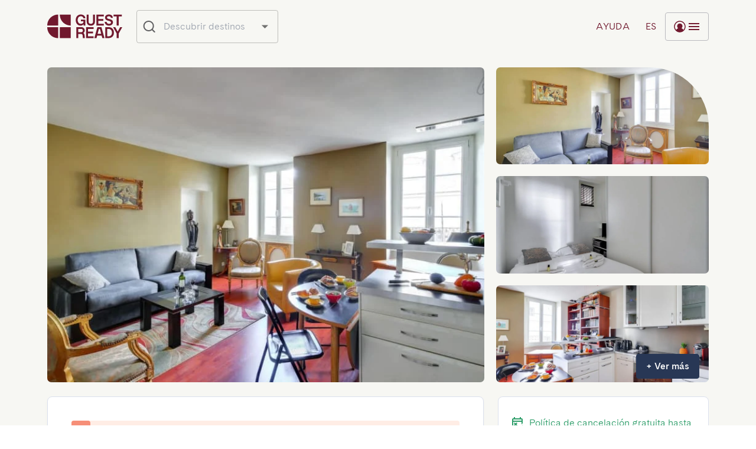

--- FILE ---
content_type: text/html; charset=utf-8
request_url: https://book.guestready.com/es/properties/paris/increible-piso-en-le-marais-2-mins-to-hotel-de-ville/1121
body_size: 57267
content:
<!DOCTYPE html><html lang="es"><head><meta charSet="utf-8"/><link rel="apple-touch-icon" sizes="180x180" href="/apple-touch-icon.png?v=1.1"/><link rel="icon" type="image/png" sizes="32x32" href="/favicon-32x32.png?v=1.1"/><link rel="icon" type="image/png" sizes="16x16" href="/favicon-16x16.png?v=1.1"/><link rel="manifest" href="/site.webmanifest?v=1.1"/><link rel="shortcut icon" href="/favicon.ico?v=1.1"/><meta name="viewport" content="initial-scale=1, width=device-width"/><title>GuestReady - Reserva tu estancia | Paris | Increible Piso en Le Marais - 2 mins to Hôtel de Ville</title><script type="application/ld+json">
            {     
              "@context": "https://schema.org/",
              "@type": "Product",
              "brand": {
                "@type": "Brand",
                "name": "GuestReady"
              },
              "image": "https://imagedelivery.net/EiO3lIGpRo242B2Q4qZMkg/8491cedb-97f6-4beb-d5b9-ae8f6abaf400/square1000",
              "name": "Increible Piso en Le Marais - 2 mins to Hôtel de Ville",
              "aggregateRating": {
                "@type": "AggregateRating",
                "ratingValue": 4.45,
                "bestRating": "5",
                "ratingCount": 8
              }
            }
   </script><meta name="keywords" content=""/><meta name="description" content="En Paris, descubre este precioso alojamiento Increible Piso en Le Marais - 2 mins to Hôtel de Ville"/><link rel="canonical" href="https://book.guestready.com/es/properties/paris/increible-piso-en-le-marais-2-mins-to-hotel-de-ville/1121"/><meta property="og:title" content="Increible Piso en Le Marais - 2 mins to Hôtel de Ville"/><meta property="og:type" content="website"/><meta property="og:image" content="https://imagedelivery.net/EiO3lIGpRo242B2Q4qZMkg/8491cedb-97f6-4beb-d5b9-ae8f6abaf400/square1000"/><meta property="og:url" content="https://book.guestready.com/es/properties/paris/increible-piso-en-le-marais-2-mins-to-hotel-de-ville/1121"/><meta property="og:site_name" content="Reservar con GuestReady"/><meta property="og:description" content="En Paris, descubre este precioso alojamiento Increible Piso en Le Marais - 2 mins to Hôtel de Ville"/><meta name="theme-color" content="#ffffff"/><link rel="apple-touch-icon" sizes="180x180" href="/apple-touch-icon.png?v=1.1"/><link rel="icon" type="image/png" sizes="32x32" href="/favicon-32x32.png?v=1.1"/><link rel="icon" type="image/png" sizes="16x16" href="/favicon-16x16.png?v=1.1"/><link rel="manifest" href="/site.webmanifest?v=1.1"/><link rel="shortcut icon" href="/favicon.ico?v=1.1"/><meta name="msapplication-TileColor" content="#da532c"/><meta name="msapplication-config" content="/browserconfig.xml?v=1.1"/><link rel="alternate" hrefLang="x-default" href="https://book.guestready.com/properties/paris/increible-piso-en-le-marais-2-mins-to-hotel-de-ville/1121"/><link rel="alternate" hrefLang="en" href="https://book.guestready.com/properties/paris/increible-piso-en-le-marais-2-mins-to-hotel-de-ville/1121"/><link rel="alternate" hrefLang="es" href="https://book.guestready.com/es/properties/paris/increible-piso-en-le-marais-2-mins-to-hotel-de-ville/1121"/><link rel="alternate" hrefLang="fr" href="https://book.guestready.com/fr/properties/paris/increible-piso-en-le-marais-2-mins-to-hotel-de-ville/1121"/><link rel="alternate" hrefLang="it" href="https://book.guestready.com/it/properties/paris/increible-piso-en-le-marais-2-mins-to-hotel-de-ville/1121"/><link rel="alternate" hrefLang="pt" href="https://book.guestready.com/pt/properties/paris/increible-piso-en-le-marais-2-mins-to-hotel-de-ville/1121"/><link rel="alternate" hrefLang="de" href="https://book.guestready.com/de/properties/paris/increible-piso-en-le-marais-2-mins-to-hotel-de-ville/1121"/><link rel="alternate" hrefLang="nl" href="https://book.guestready.com/nl/properties/paris/increible-piso-en-le-marais-2-mins-to-hotel-de-ville/1121"/><link rel="alternate" hrefLang="pl" href="https://book.guestready.com/pl/properties/paris/increible-piso-en-le-marais-2-mins-to-hotel-de-ville/1121"/><link rel="preload" as="image" href="https://imagedelivery.net/EiO3lIGpRo242B2Q4qZMkg/8491cedb-97f6-4beb-d5b9-ae8f6abaf400/square1000"/><link rel="preload" as="image" href="https://imagedelivery.net/EiO3lIGpRo242B2Q4qZMkg/b6153150-2edc-4a0e-9387-cae604d25d00/square1000"/><link rel="preload" as="image" href="https://imagedelivery.net/EiO3lIGpRo242B2Q4qZMkg/8d0696a6-8927-4ee8-08a2-5b2e59445b00/square1000"/><link rel="preload" as="image" href="https://imagedelivery.net/EiO3lIGpRo242B2Q4qZMkg/beeda8ac-c6e0-414b-6daa-200166840900/square1000"/><meta name="next-head-count" content="39"/><link rel="preload" href="/_next/static/css/4811b6b4e99cfad5.css" as="style"/><link rel="stylesheet" href="/_next/static/css/4811b6b4e99cfad5.css" data-n-g=""/><link rel="preload" href="/_next/static/css/5674832e1468d24d.css" as="style"/><link rel="stylesheet" href="/_next/static/css/5674832e1468d24d.css" data-n-p=""/><noscript data-n-css=""></noscript><script defer="" nomodule="" src="/_next/static/chunks/polyfills-c67a75d1b6f99dc8.js"></script><script src="/_next/static/chunks/webpack-48a6c88e3cf3e139.js" defer=""></script><script src="/_next/static/chunks/framework-45ce3d09104a2cae.js" defer=""></script><script src="/_next/static/chunks/main-e9f3a8ae9913d3ca.js" defer=""></script><script src="/_next/static/chunks/pages/_app-afbb441026c4b343.js" defer=""></script><script src="/_next/static/chunks/4294-7b09e0790fba1806.js" defer=""></script><script src="/_next/static/chunks/7060-28a639c9e70c92f4.js" defer=""></script><script src="/_next/static/chunks/2587-c54543d69cd7a36e.js" defer=""></script><script src="/_next/static/chunks/9083-92cb715e301a4a48.js" defer=""></script><script src="/_next/static/chunks/1075-d8b4d4c1c0a04ed4.js" defer=""></script><script src="/_next/static/chunks/5331-b21b6cb89632978b.js" defer=""></script><script src="/_next/static/chunks/3883-81b1a9d23907f22a.js" defer=""></script><script src="/_next/static/chunks/2731-81b124abeb41b4cb.js" defer=""></script><script src="/_next/static/chunks/8834-8fb8a95e031dc5af.js" defer=""></script><script src="/_next/static/chunks/6105-3d1e9b3be35e6910.js" defer=""></script><script src="/_next/static/chunks/570-d596b3d227d21c60.js" defer=""></script><script src="/_next/static/chunks/5896-f9c39df07d0251e4.js" defer=""></script><script src="/_next/static/chunks/1055-22a0a1d1c7a583c3.js" defer=""></script><script src="/_next/static/chunks/6199-a9ee098034a8dcdb.js" defer=""></script><script src="/_next/static/chunks/8514-ff30540071b3e9de.js" defer=""></script><script src="/_next/static/chunks/3481-41afe84760cedae6.js" defer=""></script><script src="/_next/static/chunks/2147-89feaadfa8921a9a.js" defer=""></script><script src="/_next/static/chunks/3702-1a537c4c74e5b8bc.js" defer=""></script><script src="/_next/static/chunks/pages/properties/%5B...slug%5D-07ee37f0669f1145.js" defer=""></script><script src="/_next/static/2SOBhKFVb5ue52hXwbb5c/_buildManifest.js" defer=""></script><script src="/_next/static/2SOBhKFVb5ue52hXwbb5c/_ssgManifest.js" defer=""></script></head><body><div id="__next" data-reactroot=""><style data-emotion="css-global ljxznd">html{box-sizing:border-box;font-size:16px;font-family:Cadiz,Arial,Apple Color Emoji,Segoe UI Emoji,Segoe UI Symbol,Noto Color Emoji;line-height:1.6;background-color:#ffffff;color:#283755;}*,*:before,*:after{box-sizing:inherit;}body{overflow-x:hidden;}body,h1,h2,h3,h4,h5,h6,p,ol,ul{margin:0;padding:0;font-weight:normal;}ol,ul{list-style:none;}#nprogress .peg{box-shadow:none!important;}strong{font-weight:600;}</style><style>
      #nprogress {
        pointer-events: none;
      }
      #nprogress .bar {
        background: #4b6ccc;
        position: fixed;
        z-index: 9999;
        top: 0;
        left: 0;
        width: 100%;
        height: 3px;
      }
      #nprogress .peg {
        display: block;
        position: absolute;
        right: 0px;
        width: 100px;
        height: 100%;
        box-shadow: 0 0 10px #4b6ccc, 0 0 5px #4b6ccc;
        opacity: 1;
        -webkit-transform: rotate(3deg) translate(0px, -4px);
        -ms-transform: rotate(3deg) translate(0px, -4px);
        transform: rotate(3deg) translate(0px, -4px);
      }
      #nprogress .spinner {
        display: block;
        position: fixed;
        z-index: 1031;
        top: 15px;
        right: 15px;
      }
      #nprogress .spinner-icon {
        width: 18px;
        height: 18px;
        box-sizing: border-box;
        border: solid 2px transparent;
        border-top-color: #4b6ccc;
        border-left-color: #4b6ccc;
        border-radius: 50%;
        -webkit-animation: nprogresss-spinner 400ms linear infinite;
        animation: nprogress-spinner 400ms linear infinite;
      }
      .nprogress-custom-parent {
        overflow: hidden;
        position: relative;
      }
      .nprogress-custom-parent #nprogress .spinner,
      .nprogress-custom-parent #nprogress .bar {
        position: absolute;
      }
      @-webkit-keyframes nprogress-spinner {
        0% {
          -webkit-transform: rotate(0deg);
        }
        100% {
          -webkit-transform: rotate(360deg);
        }
      }
      @keyframes nprogress-spinner {
        0% {
          transform: rotate(0deg);
        }
        100% {
          transform: rotate(360deg);
        }
      }
    </style><style data-emotion="css qnq2k1">.css-qnq2k1{min-height:100dvh;}</style><div class="MuiBox-root css-qnq2k1"><style data-emotion="css k6k5nd">.css-k6k5nd{display:block;position:relative;z-index:1000;}</style><div class="MuiBox-root css-k6k5nd"><style data-emotion="css wqo4ai">.css-wqo4ai{display:-webkit-box;display:-webkit-flex;display:-ms-flexbox;display:flex;-webkit-flex-direction:column;-ms-flex-direction:column;flex-direction:column;width:100%;box-sizing:border-box;-webkit-flex-shrink:0;-ms-flex-negative:0;flex-shrink:0;position:fixed;z-index:1100;top:0;left:auto;right:0;background-color:#4b6ccc;color:#f2f6fa;background-color:#ffffff;color:#202021;height:90px;-webkit-box-pack:center;-ms-flex-pack:center;-webkit-justify-content:center;justify-content:center;box-shadow:none;height:90px;border-bottom:1px solid;background-color:transparent;border-color:transparent;-webkit-transition:background-color 300ms cubic-bezier(0.4, 0, 0.2, 1) 0ms;transition:background-color 300ms cubic-bezier(0.4, 0, 0.2, 1) 0ms;top:0;}@media print{.css-wqo4ai{position:absolute;}}</style><style data-emotion="css 1sple4a">.css-1sple4a{background-color:#fff;color:#283755;-webkit-transition:box-shadow 300ms cubic-bezier(0.4, 0, 0.2, 1) 0ms;transition:box-shadow 300ms cubic-bezier(0.4, 0, 0.2, 1) 0ms;box-shadow:0px 2px 4px -1px rgba(0,0,0,0.2),0px 4px 5px 0px rgba(0,0,0,0.14),0px 1px 10px 0px rgba(0,0,0,0.12);display:-webkit-box;display:-webkit-flex;display:-ms-flexbox;display:flex;-webkit-flex-direction:column;-ms-flex-direction:column;flex-direction:column;width:100%;box-sizing:border-box;-webkit-flex-shrink:0;-ms-flex-negative:0;flex-shrink:0;position:fixed;z-index:1100;top:0;left:auto;right:0;background-color:#4b6ccc;color:#f2f6fa;background-color:#ffffff;color:#202021;height:90px;-webkit-box-pack:center;-ms-flex-pack:center;-webkit-justify-content:center;justify-content:center;box-shadow:none;height:90px;border-bottom:1px solid;background-color:transparent;border-color:transparent;-webkit-transition:background-color 300ms cubic-bezier(0.4, 0, 0.2, 1) 0ms;transition:background-color 300ms cubic-bezier(0.4, 0, 0.2, 1) 0ms;top:0;}@media print{.css-1sple4a{position:absolute;}}</style><header class="MuiPaper-root MuiPaper-elevation MuiPaper-elevation4 MuiAppBar-root MuiAppBar-colorPrimary MuiAppBar-positionFixed mui-fixed css-1sple4a"><style data-emotion="css trb051">.css-trb051{display:-webkit-box;display:-webkit-flex;display:-ms-flexbox;display:flex;-webkit-box-pack:justify;-webkit-justify-content:space-between;justify-content:space-between;-webkit-align-items:center;-webkit-box-align:center;-ms-flex-align:center;align-items:center;}@media (min-width:0px){.css-trb051{padding-left:20px;padding-right:20px;height:65px;}}@media (min-width:600px){.css-trb051{padding-left:40px;padding-right:40px;height:90px;}}@media (min-width:1200px){.css-trb051{padding-left:80px;padding-right:80px;}}</style><div class="MuiBox-root css-trb051"><style data-emotion="css 3pqa5s">.css-3pqa5s{display:-webkit-box;display:-webkit-flex;display:-ms-flexbox;display:flex;-webkit-flex-shrink:0;-ms-flex-negative:0;flex-shrink:0;margin-right:8px;}</style><div class="MuiBox-root css-3pqa5s" style="opacity:0"><style data-emotion="css ov5et6">.css-ov5et6{margin:0;font-weight:300;font-size:1rem;line-height:1.5;font-family:Cadiz,Arial,Apple Color Emoji,Segoe UI Emoji,Segoe UI Symbol,Noto Color Emoji;-webkit-text-decoration:none;text-decoration:none;color:inherit;-webkit-align-self:center;-ms-flex-item-align:center;align-self:center;font-size:0;}</style><a class="MuiTypography-root MuiTypography-body1 css-ov5et6" target="_self" href="/es"><style data-emotion="css hbsnkx">@media (min-width:600px){.css-hbsnkx{display:none;}}</style><div class="MuiBox-root css-hbsnkx"><span style="box-sizing:border-box;display:inline-block;overflow:hidden;width:initial;height:initial;background:none;opacity:1;border:0;margin:0;padding:0;position:relative;max-width:100%"><span style="box-sizing:border-box;display:block;width:initial;height:initial;background:none;opacity:1;border:0;margin:0;padding:0;max-width:100%"><img style="display:block;max-width:100%;width:initial;height:initial;background:none;opacity:1;border:0;margin:0;padding:0" alt="" aria-hidden="true" src="data:image/svg+xml,%3csvg%20xmlns=%27http://www.w3.org/2000/svg%27%20version=%271.1%27%20width=%2732%27%20height=%2732%27/%3e"/></span><img alt="GuestReady" src="[data-uri]" decoding="async" data-nimg="intrinsic" style="position:absolute;top:0;left:0;bottom:0;right:0;box-sizing:border-box;padding:0;border:none;margin:auto;display:block;width:0;height:0;min-width:100%;max-width:100%;min-height:100%;max-height:100%"/><noscript><img alt="GuestReady" srcSet="/_next/static/media/logomark-nav.b1275068.svg 1x, /_next/static/media/logomark-nav.b1275068.svg 2x" src="/_next/static/media/logomark-nav.b1275068.svg" decoding="async" data-nimg="intrinsic" style="position:absolute;top:0;left:0;bottom:0;right:0;box-sizing:border-box;padding:0;border:none;margin:auto;display:block;width:0;height:0;min-width:100%;max-width:100%;min-height:100%;max-height:100%" loading="lazy"/></noscript></span></div><style data-emotion="css 130f8nx">@media (min-width:0px){.css-130f8nx{display:none;}}@media (min-width:600px){.css-130f8nx{display:block;}}</style><div class="MuiBox-root css-130f8nx"><style data-emotion="css 35tzsd">.css-35tzsd>svg>path{fill:#71192e;-webkit-transition:fill 250ms cubic-bezier(0.4, 0, 0.2, 1) 0ms;transition:fill 250ms cubic-bezier(0.4, 0, 0.2, 1) 0ms;}.css-35tzsd:hover>svg>path{fill:#f68f78;}@media (min-width:0px){.css-35tzsd{width:102px;}}@media (min-width:1200px){.css-35tzsd{width:127px;}}</style><style data-emotion="css 1fux81f">.css-1fux81f>svg>path{fill:#71192e;-webkit-transition:fill 250ms cubic-bezier(0.4, 0, 0.2, 1) 0ms;transition:fill 250ms cubic-bezier(0.4, 0, 0.2, 1) 0ms;}.css-1fux81f:hover>svg>path{fill:#f68f78;}@media (min-width:0px){.css-1fux81f{width:102px;}}@media (min-width:1200px){.css-1fux81f{width:127px;}}</style><div class="MuiBox-root css-1fux81f"><svg xmlns="http://www.w3.org/2000/svg" viewBox="0 0 127 41" fill="none" class="nav-logo"><path fill="#71192E" d="M39.45.648H21.674a.377.377 0 0 0-.384.374c-.007 1.562.306 7.734 5.38 12.807 5.075 5.076 11.25 5.387 12.808 5.38.21 0 .37-.175.37-.387V1.052a.4.4 0 0 0-.4-.402l.002-.002ZM18.189.65C16.63.644 10.455.954 5.38 6.03.307 11.103-.006 17.274.001 18.837c0 .212.173.373.384.373h17.776c.22 0 .4-.18.4-.402V1.038a.376.376 0 0 0-.37-.386L18.188.65ZM18.16 21.94H.384a.377.377 0 0 0-.384.374c-.007 1.562.306 7.734 5.38 12.807 5.075 5.076 11.25 5.387 12.808 5.38.21 0 .37-.175.37-.387v-17.77a.4.4 0 0 0-.4-.402l.002-.002ZM39.45 21.94H21.69c-.22 0-.4.18-.4.403v17.753a.4.4 0 0 0 .4.403h17.76c.22 0 .4-.18.4-.403V22.343a.4.4 0 0 0-.4-.403ZM80.721 12.517V.863A.201.201 0 0 0 80.52.66h-2.713a.201.201 0 0 0-.201.202v11.68c0 1.233-.35 2.175-1.052 2.825-.7.65-1.623.976-2.772.976-.76 0-1.428-.136-1.999-.42a3.021 3.021 0 0 1-1.344-1.281c-.318-.57-.48-1.274-.48-2.1V.863a.201.201 0 0 0-.202-.202H67.02a.201.201 0 0 0-.202.202v11.654c0 1.463.292 2.715.864 3.752a5.611 5.611 0 0 0 2.427 2.35c1.05.53 2.285.793 3.674.793 1.39 0 2.603-.265 3.648-.793a5.612 5.612 0 0 0 2.427-2.35c.577-1.043.863-2.29.863-3.752h.001ZM95.671 16.185h-8.99a.201.201 0 0 1-.202-.202v-4.575c0-.111.09-.201.202-.201h8.102c.11 0 .2-.09.2-.202V8.386a.201.201 0 0 0-.2-.201H86.68a.201.201 0 0 1-.202-.202v-4.1c0-.111.09-.2.202-.2h8.99c.112 0 .202-.09.202-.202V.86a.201.201 0 0 0-.202-.2H83.366a.2.2 0 0 0-.2.2v18.143c0 .111.09.201.201.201h12.305c.112 0 .202-.09.202-.201v-2.62a.201.201 0 0 0-.201-.2h-.002ZM117.806 19.206h2.914c.112 0 .202-.09.202-.201V3.885c0-.11.09-.2.201-.2h4.966c.111 0 .201-.09.201-.202V.863a.201.201 0 0 0-.201-.202h-13.65a.201.201 0 0 0-.202.202v2.62c0 .111.09.201.202.201h4.966c.111 0 .201.09.201.202v15.119c0 .111.09.201.201.201h-.001ZM54.025 4.266c.826-.506 1.767-.73 2.822-.73.781 0 1.48.115 2.11.405.63.29 1.137.695 1.539 1.223.362.483.6 1.036.715 1.651a.199.199 0 0 0 .195.165h2.885c.12 0 .215-.103.204-.223-.112-1.173-.486-2.22-1.126-3.148-.674-.987-1.577-1.75-2.702-2.29C59.542.77 58.277.5 56.874.5c-1.55 0-2.987.352-4.298 1.069-1.315.708-2.37 1.776-3.17 3.201-.807 1.42-1.209 3.142-1.209 5.16 0 2.02.388 3.736 1.17 5.148.774 1.419 1.694 2.458 2.842 3.17 1.255.782 2.693 1.16 4.212 1.16 1.144 0 2.634-.422 3.495-1.046.691-.504 1.056-.847 1.392-1.352.075-.113.25-.063.25.072v1.935c0 .111.09.201.201.201h2.521c.112 0 .201-.09.201-.201V9.838c0-.331-.248-.601-.558-.601l-6.72-.02a.201.201 0 0 0-.2.201v2.42c0 .112.09.202.2.202h3.32c.261 0 .47.087.63.263.159.176.235.405.235.689 0 .628-.216 1.087-.641 1.648-.432.561-.998.868-1.71 1.206a5.208 5.208 0 0 1-2.232.485c-1.023 0-1.95-.249-2.777-.775-.826-.526-1.35-1.283-1.828-2.277-.483-.993-.718-2.014-.718-3.35 0-1.338.235-2.487.718-3.452.477-.967 1.002-1.703 1.828-2.215l-.003.004ZM107.92 6.222a.2.2 0 0 1-.199-.195c-.089-1.579-1.265-2.478-3.507-2.478s-3.065 1.149-3.065 2.184c0 1.035.576 1.84 3.032 2.361 4.874 1.038 7.057 2.22 7.057 5.857 0 4.025-4.211 5.463-6.758 5.463-3.527 0-7.053-2.245-7.171-6.27a.206.206 0 0 1 .204-.21h2.891a.2.2 0 0 1 .199.193c.109 1.634 1.592 3.261 3.884 3.264 2.363.003 3.466-1.145 3.466-2.395s-.881-2.038-3.596-2.697c-2.716-.66-6.487-1.49-6.487-5.625s4.125-5.17 6.398-5.17c2.821 0 6.614 1.298 6.735 5.51a.206.206 0 0 1-.204.209h-2.881l.002-.001ZM61.697 32.144a4.269 4.269 0 0 0-.357-.308c-.112-.086-.095-.256.026-.33.489-.3.907-.662 1.252-1.096.583-.734.876-1.63.876-2.746s-.234-2.101-.706-2.971a4.994 4.994 0 0 0-2.034-2.026c-.888-.482-1.938-.728-3.148-.728h-8.273a.201.201 0 0 0-.201.202v18.154c0 .112.09.201.201.201h2.934c.11 0 .2-.09.2-.2v-6.572c0-.112.09-.202.202-.202h4.859c.66 0 1.205.224 1.646.673.433.448.68 1.027.731 1.733l.411 4.386c.01.103.097.182.2.182h2.908a.2.2 0 0 0 .2-.218l-.408-4.745c-.117-1.393-.622-2.52-1.516-3.392l-.003.003Zm-1.769-3.06c-.2.435-.505.775-.92 1.034-.414.25-.933.381-1.554.381h-4.787a.201.201 0 0 1-.202-.201V25.08c0-.112.09-.202.202-.202h4.787c.926 0 1.619.258 2.086.782.46.523.693 1.189.693 2.005 0 .517-.104.986-.305 1.42ZM108.431 22.987c-1.356-.701-2.86-1.047-4.512-1.047h-5.487a.201.201 0 0 0-.201.2v18.155c0 .112.09.201.2.201h5.488c1.651 0 3.156-.346 4.512-1.047 1.356-.692 2.436-1.746 3.246-3.14.809-1.4 1.215-3.093 1.215-5.09 0-1.998-.406-3.698-1.215-5.091-.81-1.393-1.89-2.44-3.246-3.14v-.001Zm.288 11.827c-.539.925-1.252 1.604-2.14 2.026v.006c-.887.429-1.87.64-2.956.64h-1.906a.2.2 0 0 1-.201-.202V25.172a.2.2 0 0 1 .201-.201h1.906c1.086 0 2.07.217 2.956.639.881.421 1.594 1.094 2.14 2.026.547.925.816 2.127.816 3.588 0 1.46-.276 2.658-.816 3.588v.002ZM123.387 22.044 119.44 29.2a.202.202 0 0 1-.353 0l-3.923-7.155a.201.201 0 0 0-.177-.104h-3.16a.202.202 0 0 0-.176.3l5.935 10.542h.007v7.514c0 .11.09.2.201.2h2.942c.111 0 .201-.09.201-.2v-7.462c0-.035.009-.068.025-.1l5.909-10.495a.202.202 0 0 0-.176-.3h-3.134a.2.2 0 0 0-.175.104l.001.002ZM91.537 21.94h-6.42c-.09 0-.17.06-.194.146L79.812 40.24a.2.2 0 0 0 .194.255h3.26a.201.201 0 0 0 .195-.15l1.046-4.022a.201.201 0 0 1 .195-.15h7.253c.091 0 .172.061.195.15l1.046 4.022c.022.088.103.15.194.15h3.261a.2.2 0 0 0 .193-.255l-5.112-18.154a.2.2 0 0 0-.193-.146h-.001Zm-3.21 11.263h-2.751a.201.201 0 0 1-.195-.253l2.037-7.837a.201.201 0 0 1 .194-.15h1.428c.09 0 .171.061.194.15l2.037 7.837a.201.201 0 0 1-.195.253h-2.75ZM78.229 37.475h-8.99a.201.201 0 0 1-.202-.202v-4.575c0-.111.09-.201.201-.201h8.102c.111 0 .201-.09.201-.202v-2.619a.201.201 0 0 0-.2-.201h-8.103a.201.201 0 0 1-.201-.202v-4.1c0-.11.09-.2.201-.2h8.99c.112 0 .202-.09.202-.202v-2.62a.201.201 0 0 0-.201-.2H65.924a.2.2 0 0 0-.2.2v18.143c0 .111.09.201.201.201H78.23c.112 0 .201-.09.201-.201v-2.62a.201.201 0 0 0-.2-.2h-.002Z"></path></svg></div></div></a></div><style data-emotion="css c36nl0">.css-c36nl0{display:-webkit-box;display:-webkit-flex;display:-ms-flexbox;display:flex;-webkit-align-items:center;-webkit-box-align:center;-ms-flex-align:center;align-items:center;-webkit-box-flex:1;-webkit-flex-grow:1;-ms-flex-positive:1;flex-grow:1;}</style><div class="MuiBox-root css-c36nl0" style="opacity:0"><style data-emotion="css 1hqbgl7">.css-1hqbgl7{display:-webkit-box;display:-webkit-flex;display:-ms-flexbox;display:flex;gap:24px;margin-left:auto;}</style><div class="MuiBox-root css-1hqbgl7"><style data-emotion="css 1kjsnhe">.css-1kjsnhe{height:48px;min-width:48px;padding:12px;color:#71192e;}</style><style data-emotion="css mly7yc">.css-mly7yc{font-family:Cadiz,Arial,Apple Color Emoji,Segoe UI Emoji,Segoe UI Symbol,Noto Color Emoji;font-weight:500;font-size:1rem;line-height:1.75;text-transform:uppercase;min-width:64px;padding:6px 8px;border-radius:4px;-webkit-transition:background-color 250ms cubic-bezier(0.4, 0, 0.2, 1) 0ms,box-shadow 250ms cubic-bezier(0.4, 0, 0.2, 1) 0ms,border-color 250ms cubic-bezier(0.4, 0, 0.2, 1) 0ms,color 250ms cubic-bezier(0.4, 0, 0.2, 1) 0ms;transition:background-color 250ms cubic-bezier(0.4, 0, 0.2, 1) 0ms,box-shadow 250ms cubic-bezier(0.4, 0, 0.2, 1) 0ms,border-color 250ms cubic-bezier(0.4, 0, 0.2, 1) 0ms,color 250ms cubic-bezier(0.4, 0, 0.2, 1) 0ms;color:#283755;text-transform:none;box-shadow:none;height:48px;min-width:48px;padding:12px;color:#71192e;}.css-mly7yc:hover{-webkit-text-decoration:none;text-decoration:none;background-color:rgba(40, 55, 85, 0.04);}@media (hover: none){.css-mly7yc:hover{background-color:transparent;}}.css-mly7yc.Mui-disabled{color:rgba(0, 0, 0, 0.26);}.css-mly7yc.MuiButton-outlinedError{color:#d32f2f;border-color:#d32f2f;}.css-mly7yc.MuiButton-textError{color:#a84c37;border-color:#a84c37;}</style><style data-emotion="css fbdgdv">.css-fbdgdv{display:-webkit-inline-box;display:-webkit-inline-flex;display:-ms-inline-flexbox;display:inline-flex;-webkit-align-items:center;-webkit-box-align:center;-ms-flex-align:center;align-items:center;-webkit-box-pack:center;-ms-flex-pack:center;-webkit-justify-content:center;justify-content:center;position:relative;box-sizing:border-box;-webkit-tap-highlight-color:transparent;background-color:transparent;outline:0;border:0;margin:0;border-radius:0;padding:0;cursor:pointer;-webkit-user-select:none;-moz-user-select:none;-ms-user-select:none;user-select:none;vertical-align:middle;-moz-appearance:none;-webkit-appearance:none;-webkit-text-decoration:none;text-decoration:none;color:inherit;font-family:Cadiz,Arial,Apple Color Emoji,Segoe UI Emoji,Segoe UI Symbol,Noto Color Emoji;font-weight:500;font-size:1rem;line-height:1.75;text-transform:uppercase;min-width:64px;padding:6px 8px;border-radius:4px;-webkit-transition:background-color 250ms cubic-bezier(0.4, 0, 0.2, 1) 0ms,box-shadow 250ms cubic-bezier(0.4, 0, 0.2, 1) 0ms,border-color 250ms cubic-bezier(0.4, 0, 0.2, 1) 0ms,color 250ms cubic-bezier(0.4, 0, 0.2, 1) 0ms;transition:background-color 250ms cubic-bezier(0.4, 0, 0.2, 1) 0ms,box-shadow 250ms cubic-bezier(0.4, 0, 0.2, 1) 0ms,border-color 250ms cubic-bezier(0.4, 0, 0.2, 1) 0ms,color 250ms cubic-bezier(0.4, 0, 0.2, 1) 0ms;color:#283755;text-transform:none;box-shadow:none;height:48px;min-width:48px;padding:12px;color:#71192e;}.css-fbdgdv::-moz-focus-inner{border-style:none;}.css-fbdgdv.Mui-disabled{pointer-events:none;cursor:default;}@media print{.css-fbdgdv{-webkit-print-color-adjust:exact;color-adjust:exact;}}.css-fbdgdv:hover{-webkit-text-decoration:none;text-decoration:none;background-color:rgba(40, 55, 85, 0.04);}@media (hover: none){.css-fbdgdv:hover{background-color:transparent;}}.css-fbdgdv.Mui-disabled{color:rgba(0, 0, 0, 0.26);}.css-fbdgdv.MuiButton-outlinedError{color:#d32f2f;border-color:#d32f2f;}.css-fbdgdv.MuiButton-textError{color:#a84c37;border-color:#a84c37;}</style><button class="MuiButtonBase-root MuiButton-root MuiButton-text MuiButton-textSecondary MuiButton-sizeMedium MuiButton-textSizeMedium MuiButton-colorSecondary MuiButton-root MuiButton-text MuiButton-textSecondary MuiButton-sizeMedium MuiButton-textSizeMedium MuiButton-colorSecondary css-fbdgdv" tabindex="0" type="button" aria-label="Menú desplegable"><style data-emotion="css 1suj0t9">.css-1suj0t9{margin:0;font-weight:300;font-size:1rem;line-height:1.5;letter-spacing:0.02em;text-transform:uppercase;white-space:nowrap;}</style><h6 class="MuiTypography-root MuiTypography-header css-1suj0t9">es</h6></button><style data-emotion="css h4qfr">.css-h4qfr{height:48px;min-width:48px;padding:12px;color:#71192e;border:1px solid #b9b9bd;}</style><style data-emotion="css 1u90osk">.css-1u90osk{font-family:Cadiz,Arial,Apple Color Emoji,Segoe UI Emoji,Segoe UI Symbol,Noto Color Emoji;font-weight:500;font-size:1rem;line-height:1.75;text-transform:uppercase;min-width:64px;padding:5px 15px;border-radius:4px;-webkit-transition:background-color 250ms cubic-bezier(0.4, 0, 0.2, 1) 0ms,box-shadow 250ms cubic-bezier(0.4, 0, 0.2, 1) 0ms,border-color 250ms cubic-bezier(0.4, 0, 0.2, 1) 0ms,color 250ms cubic-bezier(0.4, 0, 0.2, 1) 0ms;transition:background-color 250ms cubic-bezier(0.4, 0, 0.2, 1) 0ms,box-shadow 250ms cubic-bezier(0.4, 0, 0.2, 1) 0ms,border-color 250ms cubic-bezier(0.4, 0, 0.2, 1) 0ms,color 250ms cubic-bezier(0.4, 0, 0.2, 1) 0ms;border:1px solid rgba(40, 55, 85, 0.5);color:#283755;text-transform:none;box-shadow:none;height:48px;min-width:48px;padding:12px;color:#71192e;border:1px solid #b9b9bd;}.css-1u90osk:hover{-webkit-text-decoration:none;text-decoration:none;background-color:rgba(40, 55, 85, 0.04);border:1px solid #283755;}@media (hover: none){.css-1u90osk:hover{background-color:transparent;}}.css-1u90osk.Mui-disabled{color:rgba(0, 0, 0, 0.26);border:1px solid rgba(0, 0, 0, 0.12);}.css-1u90osk.MuiButton-outlinedError{color:#d32f2f;border-color:#d32f2f;}.css-1u90osk.MuiButton-textError{color:#a84c37;border-color:#a84c37;}</style><style data-emotion="css 3j54my">.css-3j54my{display:-webkit-inline-box;display:-webkit-inline-flex;display:-ms-inline-flexbox;display:inline-flex;-webkit-align-items:center;-webkit-box-align:center;-ms-flex-align:center;align-items:center;-webkit-box-pack:center;-ms-flex-pack:center;-webkit-justify-content:center;justify-content:center;position:relative;box-sizing:border-box;-webkit-tap-highlight-color:transparent;background-color:transparent;outline:0;border:0;margin:0;border-radius:0;padding:0;cursor:pointer;-webkit-user-select:none;-moz-user-select:none;-ms-user-select:none;user-select:none;vertical-align:middle;-moz-appearance:none;-webkit-appearance:none;-webkit-text-decoration:none;text-decoration:none;color:inherit;font-family:Cadiz,Arial,Apple Color Emoji,Segoe UI Emoji,Segoe UI Symbol,Noto Color Emoji;font-weight:500;font-size:1rem;line-height:1.75;text-transform:uppercase;min-width:64px;padding:5px 15px;border-radius:4px;-webkit-transition:background-color 250ms cubic-bezier(0.4, 0, 0.2, 1) 0ms,box-shadow 250ms cubic-bezier(0.4, 0, 0.2, 1) 0ms,border-color 250ms cubic-bezier(0.4, 0, 0.2, 1) 0ms,color 250ms cubic-bezier(0.4, 0, 0.2, 1) 0ms;transition:background-color 250ms cubic-bezier(0.4, 0, 0.2, 1) 0ms,box-shadow 250ms cubic-bezier(0.4, 0, 0.2, 1) 0ms,border-color 250ms cubic-bezier(0.4, 0, 0.2, 1) 0ms,color 250ms cubic-bezier(0.4, 0, 0.2, 1) 0ms;border:1px solid rgba(40, 55, 85, 0.5);color:#283755;text-transform:none;box-shadow:none;height:48px;min-width:48px;padding:12px;color:#71192e;border:1px solid #b9b9bd;}.css-3j54my::-moz-focus-inner{border-style:none;}.css-3j54my.Mui-disabled{pointer-events:none;cursor:default;}@media print{.css-3j54my{-webkit-print-color-adjust:exact;color-adjust:exact;}}.css-3j54my:hover{-webkit-text-decoration:none;text-decoration:none;background-color:rgba(40, 55, 85, 0.04);border:1px solid #283755;}@media (hover: none){.css-3j54my:hover{background-color:transparent;}}.css-3j54my.Mui-disabled{color:rgba(0, 0, 0, 0.26);border:1px solid rgba(0, 0, 0, 0.12);}.css-3j54my.MuiButton-outlinedError{color:#d32f2f;border-color:#d32f2f;}.css-3j54my.MuiButton-textError{color:#a84c37;border-color:#a84c37;}</style><button class="MuiButtonBase-root MuiButton-root MuiButton-outlined MuiButton-outlinedSecondary MuiButton-sizeMedium MuiButton-outlinedSizeMedium MuiButton-colorSecondary MuiButton-root MuiButton-outlined MuiButton-outlinedSecondary MuiButton-sizeMedium MuiButton-outlinedSizeMedium MuiButton-colorSecondary css-3j54my" tabindex="0" type="button" aria-label="Menú desplegable"><style data-emotion="css axw7ok">.css-axw7ok{display:-webkit-box;display:-webkit-flex;display:-ms-flexbox;display:flex;-webkit-align-items:center;-webkit-box-align:center;-ms-flex-align:center;align-items:center;gap:8px;}</style><div class="MuiBox-root css-axw7ok"><style data-emotion="css cardds">.css-cardds{--avatar-accent-color:#71192e;--avatar-background-color:#ededf2;width:24px;height:24px;background-color:unset;}.css-cardds .avatar-fill-accent{fill:var(--avatar-accent-color);}.css-cardds .avatar-fill-background{fill:var(--avatar-background-color);}.css-cardds .avatar-stroke-accent{stroke:var(--avatar-accent-color);}</style><style data-emotion="css a75zxq">.css-a75zxq{position:relative;display:-webkit-box;display:-webkit-flex;display:-ms-flexbox;display:flex;-webkit-align-items:center;-webkit-box-align:center;-ms-flex-align:center;align-items:center;-webkit-box-pack:center;-ms-flex-pack:center;-webkit-justify-content:center;justify-content:center;-webkit-flex-shrink:0;-ms-flex-negative:0;flex-shrink:0;width:40px;height:40px;font-family:Cadiz,Arial,Apple Color Emoji,Segoe UI Emoji,Segoe UI Symbol,Noto Color Emoji;font-size:1.4285714285714284rem;line-height:1;border-radius:50%;overflow:hidden;-webkit-user-select:none;-moz-user-select:none;-ms-user-select:none;user-select:none;color:#f7f7f3;background-color:#bdbdbd;--avatar-accent-color:#71192e;--avatar-background-color:#ededf2;width:24px;height:24px;background-color:unset;}.css-a75zxq .avatar-fill-accent{fill:var(--avatar-accent-color);}.css-a75zxq .avatar-fill-background{fill:var(--avatar-background-color);}.css-a75zxq .avatar-stroke-accent{stroke:var(--avatar-accent-color);}</style><div class="MuiAvatar-root MuiAvatar-circular MuiAvatar-colorDefault css-a75zxq"><svg width="24" height="24" viewBox="0 0 24 24" fill="none" xmlns="http://www.w3.org/2000/svg"><path d="M12 2.25C10.0716 2.25 8.18657 2.82183 6.58319 3.89317C4.97982 4.96452 3.73013 6.48726 2.99218 8.26884C2.25422 10.0504 2.06114 12.0108 2.43735 13.9021C2.81355 15.7934 3.74215 17.5307 5.10571 18.8943C6.46927 20.2579 8.20656 21.1865 10.0979 21.5627C11.9892 21.9389 13.9496 21.7458 15.7312 21.0078C17.5127 20.2699 19.0355 19.0202 20.1068 17.4168C21.1782 15.8134 21.75 13.9284 21.75 12C21.7473 9.41498 20.7192 6.93661 18.8913 5.10872C17.0634 3.28084 14.585 2.25273 12 2.25ZM18.165 17.4759C17.3285 16.2638 16.1524 15.3261 14.7844 14.7806C15.5192 14.2019 16.0554 13.4085 16.3184 12.5108C16.5815 11.6132 16.5582 10.6559 16.252 9.77207C15.9457 8.88825 15.3716 8.12183 14.6096 7.5794C13.8475 7.03696 12.9354 6.74548 12 6.74548C11.0646 6.74548 10.1525 7.03696 9.39044 7.5794C8.62839 8.12183 8.05432 8.88825 7.74805 9.77207C7.44179 10.6559 7.41855 11.6132 7.68157 12.5108C7.94459 13.4085 8.4808 14.2019 9.21563 14.7806C7.84765 15.3261 6.67147 16.2638 5.835 17.4759C4.77804 16.2873 4.0872 14.8185 3.84567 13.2464C3.60415 11.6743 3.82224 10.0658 4.47368 8.61478C5.12512 7.16372 6.18213 5.93192 7.51745 5.06769C8.85276 4.20346 10.4094 3.74367 12 3.74367C13.5906 3.74367 15.1473 4.20346 16.4826 5.06769C17.8179 5.93192 18.8749 7.16372 19.5263 8.61478C20.1778 10.0658 20.3959 11.6743 20.1543 13.2464C19.9128 14.8185 19.222 16.2873 18.165 17.4759Z" class="avatar-fill-accent"></path></svg></div><style data-emotion="css 1svwbdy">.css-1svwbdy{height:1.5rem;width:1.5rem;display:block;}</style><svg viewBox="0 0 24 24" class="css-1svwbdy"><style data-emotion="css kqzqgg">.css-kqzqgg{fill:currentColor;}</style><path d="M3 18H21V16H3V18ZM3 13H21V11H3V13ZM3 6V8H21V6H3Z" class="css-kqzqgg"></path></svg></div></button></div></div></div></header><style data-emotion="css 1w58vik">.css-1w58vik{position:relative;display:-webkit-box;display:-webkit-flex;display:-ms-flexbox;display:flex;-webkit-align-items:center;-webkit-box-align:center;-ms-flex-align:center;align-items:center;padding-left:16px;padding-right:16px;min-height:56px;height:90px;background-color:#f7f7f3;}@media (min-width:600px){.css-1w58vik{padding-left:24px;padding-right:24px;}}@media (min-width:0px){@media (orientation: landscape){.css-1w58vik{min-height:48px;}}}@media (min-width:600px){.css-1w58vik{min-height:64px;}}</style><div class="MuiToolbar-root MuiToolbar-gutters MuiToolbar-regular css-1w58vik"></div></div><main><style data-emotion="css j8lwx">.css-j8lwx{background-color:#f7f7f3;}</style><style data-emotion="css 1cfyjpq">.css-1cfyjpq{background-color:#f7f7f3;}</style><div class="MuiBox-root css-1cfyjpq"><style data-emotion="css kedol7">.css-kedol7{width:100%;margin-left:auto;box-sizing:border-box;margin-right:auto;display:block;padding-left:16px;padding-right:16px;padding-left:20px;padding-right:20px;}@media (min-width:600px){.css-kedol7{padding-left:24px;padding-right:24px;}}@media (min-width:1840px){.css-kedol7{max-width:1840px;}}@media (min-width:600px){.css-kedol7{padding-left:40px;padding-right:40px;}}@media (min-width:1200px){.css-kedol7{padding-left:80px;padding-right:80px;}}</style><div class="MuiContainer-root MuiContainer-maxWidthXxl css-kedol7"><style data-emotion="css pqtk2d">.css-pqtk2d{display:grid;grid-template-columns:repeat(2, 1fr);gap:12px;width:100%;position:relative;z-index:1;padding-top:24px;padding-bottom:24px;height:333px;--default-border-radius:7px;--accent-border-radius:100px;--see-more-button-color:#283755;}@media (min-width:600px){.css-pqtk2d{height:459px;grid-template-columns:repeat(3, 1fr);gap:20px;}}@media (min-width:900px){.css-pqtk2d{height:361px;}}@media (min-width:1200px){.css-pqtk2d{height:581px;}}@media (min-width:1536px){.css-pqtk2d{height:670px;}}@media (min-width:1840px){.css-pqtk2d{height:921px;}}.css-pqtk2d .MuiButton-contained{background-color:#283755;border-color:#283755;font-weight:700;}</style><style data-emotion="css toq2lv">.css-toq2lv{display:grid;grid-template-columns:repeat(2, 1fr);gap:12px;width:100%;position:relative;z-index:1;padding-top:24px;padding-bottom:24px;height:333px;--default-border-radius:7px;--accent-border-radius:100px;--see-more-button-color:#283755;}@media (min-width:600px){.css-toq2lv{height:459px;grid-template-columns:repeat(3, 1fr);gap:20px;}}@media (min-width:900px){.css-toq2lv{height:361px;}}@media (min-width:1200px){.css-toq2lv{height:581px;}}@media (min-width:1536px){.css-toq2lv{height:670px;}}@media (min-width:1840px){.css-toq2lv{height:921px;}}.css-toq2lv .MuiButton-contained{background-color:#283755;border-color:#283755;font-weight:700;}</style><div class="MuiBox-root css-toq2lv"><style data-emotion="css lmhx3r">.css-lmhx3r{height:100%;width:100%;position:relative;border-radius:var(--default-border-radius);overflow:hidden;cursor:pointer;}@media (min-width:0px){.css-lmhx3r{grid-column-end:span 2;grid-row-end:span 2;border-top-right-radius:var(--accent-border-radius);}}@media (min-width:600px){.css-lmhx3r{grid-column-end:span 3;grid-row-end:span 3;}}@media (min-width:900px){.css-lmhx3r{grid-column-end:span 2;grid-row-end:span 2;border-top-right-radius:var(--default-border-radius);}}@media (min-width:1200px){.css-lmhx3r{grid-row-end:span 3;}}@media (min-width:1536px){.css-lmhx3r{border-bottom-left-radius:var(--accent-border-radius);}}</style><style data-emotion="css 1mfvkfw">.css-1mfvkfw{height:100%;width:100%;position:relative;border-radius:var(--default-border-radius);overflow:hidden;cursor:pointer;}@media (min-width:0px){.css-1mfvkfw{grid-column-end:span 2;grid-row-end:span 2;border-top-right-radius:var(--accent-border-radius);}}@media (min-width:600px){.css-1mfvkfw{grid-column-end:span 3;grid-row-end:span 3;}}@media (min-width:900px){.css-1mfvkfw{grid-column-end:span 2;grid-row-end:span 2;border-top-right-radius:var(--default-border-radius);}}@media (min-width:1200px){.css-1mfvkfw{grid-row-end:span 3;}}@media (min-width:1536px){.css-1mfvkfw{border-bottom-left-radius:var(--accent-border-radius);}}</style><div class="MuiBox-root css-1mfvkfw"><style data-emotion="css dekjxt">.css-dekjxt{background-color:#dbe0ed;}</style><span style="box-sizing:border-box;display:block;overflow:hidden;width:initial;height:initial;background:none;opacity:1;border:0;margin:0;padding:0;position:absolute;top:0;left:0;bottom:0;right:0"><img alt="" src="https://imagedelivery.net/EiO3lIGpRo242B2Q4qZMkg/8491cedb-97f6-4beb-d5b9-ae8f6abaf400/square1000" decoding="async" data-nimg="fill" class="css-dekjxt" style="position:absolute;top:0;left:0;bottom:0;right:0;box-sizing:border-box;padding:0;border:none;margin:auto;display:block;width:0;height:0;min-width:100%;max-width:100%;min-height:100%;max-height:100%;object-fit:cover"/></span></div><style data-emotion="css 1nbsy2z">.css-1nbsy2z{height:100%;width:100%;position:relative;border-radius:var(--default-border-radius);overflow:hidden;cursor:pointer;}@media (min-width:900px){.css-1nbsy2z{border-top-right-radius:var(--accent-border-radius);}}</style><style data-emotion="css uxngho">.css-uxngho{height:100%;width:100%;position:relative;border-radius:var(--default-border-radius);overflow:hidden;cursor:pointer;}@media (min-width:900px){.css-uxngho{border-top-right-radius:var(--accent-border-radius);}}</style><div class="MuiBox-root css-uxngho"><span style="box-sizing:border-box;display:block;overflow:hidden;width:initial;height:initial;background:none;opacity:1;border:0;margin:0;padding:0;position:absolute;top:0;left:0;bottom:0;right:0"><img alt="" src="https://imagedelivery.net/EiO3lIGpRo242B2Q4qZMkg/b6153150-2edc-4a0e-9387-cae604d25d00/square1000" decoding="async" data-nimg="fill" class="css-dekjxt" style="position:absolute;top:0;left:0;bottom:0;right:0;box-sizing:border-box;padding:0;border:none;margin:auto;display:block;width:0;height:0;min-width:100%;max-width:100%;min-height:100%;max-height:100%;object-fit:cover"/></span></div><style data-emotion="css 1g0jz4h">.css-1g0jz4h{height:100%;width:100%;position:relative;border-radius:var(--default-border-radius);overflow:hidden;cursor:pointer;}</style><style data-emotion="css 1f42coa">.css-1f42coa{height:100%;width:100%;position:relative;border-radius:var(--default-border-radius);overflow:hidden;cursor:pointer;}</style><div class="MuiBox-root css-1f42coa"><span style="box-sizing:border-box;display:block;overflow:hidden;width:initial;height:initial;background:none;opacity:1;border:0;margin:0;padding:0;position:absolute;top:0;left:0;bottom:0;right:0"><img alt="" src="https://imagedelivery.net/EiO3lIGpRo242B2Q4qZMkg/8d0696a6-8927-4ee8-08a2-5b2e59445b00/square1000" decoding="async" data-nimg="fill" class="css-dekjxt" style="position:absolute;top:0;left:0;bottom:0;right:0;box-sizing:border-box;padding:0;border:none;margin:auto;display:block;width:0;height:0;min-width:100%;max-width:100%;min-height:100%;max-height:100%;object-fit:cover"/></span></div><style data-emotion="css 8huoz7">.css-8huoz7{height:100%;width:100%;position:relative;border-radius:var(--default-border-radius);overflow:hidden;cursor:pointer;}@media (min-width:0px) and (max-width:599.95px){.css-8huoz7{display:none;}}@media (min-width:900px) and (max-width:1199.95px){.css-8huoz7{display:none;}}</style><style data-emotion="css 1vptv2g">.css-1vptv2g{height:100%;width:100%;position:relative;border-radius:var(--default-border-radius);overflow:hidden;cursor:pointer;}@media (min-width:0px) and (max-width:599.95px){.css-1vptv2g{display:none;}}@media (min-width:900px) and (max-width:1199.95px){.css-1vptv2g{display:none;}}</style><div class="MuiBox-root css-1vptv2g"><span style="box-sizing:border-box;display:block;overflow:hidden;width:initial;height:initial;background:none;opacity:1;border:0;margin:0;padding:0;position:absolute;top:0;left:0;bottom:0;right:0"><img alt="" src="https://imagedelivery.net/EiO3lIGpRo242B2Q4qZMkg/beeda8ac-c6e0-414b-6daa-200166840900/square1000" decoding="async" data-nimg="fill" class="css-dekjxt" style="position:absolute;top:0;left:0;bottom:0;right:0;box-sizing:border-box;padding:0;border:none;margin:auto;display:block;width:0;height:0;min-width:100%;max-width:100%;min-height:100%;max-height:100%;object-fit:cover"/></span></div></div><style data-emotion="css 10xedqx">.css-10xedqx{--background-color:#f7f7f3;}</style><style data-emotion="css kpfo4o">.css-kpfo4o{--background-color:#f7f7f3;}@media print{.css-kpfo4o{position:absolute!important;}}</style></div><style data-emotion="css 2ad4c">.css-2ad4c{width:100%;margin-left:auto;box-sizing:border-box;margin-right:auto;display:block;padding-left:16px;padding-right:16px;padding-left:20px;padding-right:20px;padding-bottom:40px;}@media (min-width:600px){.css-2ad4c{padding-left:24px;padding-right:24px;}}@media (min-width:1536px){.css-2ad4c{max-width:1536px;}}@media (min-width:600px){.css-2ad4c{padding-left:40px;padding-right:40px;}}@media (min-width:1200px){.css-2ad4c{padding-left:80px;padding-right:80px;}}</style><div class="MuiContainer-root MuiContainer-maxWidthXl css-2ad4c"><style data-emotion="css 1fzz4zc">.css-1fzz4zc{box-sizing:border-box;display:-webkit-box;display:-webkit-flex;display:-ms-flexbox;display:flex;-webkit-box-flex-wrap:wrap;-webkit-flex-wrap:wrap;-ms-flex-wrap:wrap;flex-wrap:wrap;width:100%;-webkit-flex-direction:row;-ms-flex-direction:row;flex-direction:row;-webkit-box-flex-wrap:wrap-reverse;-webkit-flex-wrap:wrap-reverse;-ms-flex-wrap:wrap-reverse;flex-wrap:wrap-reverse;}@media (min-width:0px){.css-1fzz4zc{width:calc(100% + 16px);margin-left:-16px;}.css-1fzz4zc>.MuiGrid-item{padding-left:16px;}}@media (min-width:900px){.css-1fzz4zc{width:calc(100% + 24px);margin-left:-24px;}.css-1fzz4zc>.MuiGrid-item{padding-left:24px;}}</style><div class="MuiGrid-root MuiGrid-container css-1fzz4zc"><style data-emotion="css rmknka">.css-rmknka{box-sizing:border-box;margin:0;-webkit-flex-direction:row;-ms-flex-direction:row;flex-direction:row;-webkit-flex-basis:100%;-ms-flex-preferred-size:100%;flex-basis:100%;-webkit-box-flex:0;-webkit-flex-grow:0;-ms-flex-positive:0;flex-grow:0;max-width:100%;}@media (min-width:600px){.css-rmknka{-webkit-flex-basis:100%;-ms-flex-preferred-size:100%;flex-basis:100%;-webkit-box-flex:0;-webkit-flex-grow:0;-ms-flex-positive:0;flex-grow:0;max-width:100%;}}@media (min-width:900px){.css-rmknka{-webkit-flex-basis:66.666667%;-ms-flex-preferred-size:66.666667%;flex-basis:66.666667%;-webkit-box-flex:0;-webkit-flex-grow:0;-ms-flex-positive:0;flex-grow:0;max-width:66.666667%;}}</style><div class="MuiGrid-root MuiGrid-item MuiGrid-grid-xs-4 MuiGrid-grid-sm-8 MuiGrid-grid-md-8 css-rmknka"><style data-emotion="css 1yzl231">.css-1yzl231{padding:40px;margin-bottom:24px;box-shadow:0px 2px 5px rgba(38, 51, 77, 0.03);border-radius:8px;border:1px solid #dbe0ed;color:#283755;scroll-margin-top:114px;}@media (max-width:599.95px){.css-1yzl231{padding-left:16px;padding-right:16px;}}</style><style data-emotion="css 1g7yl9d">.css-1g7yl9d{background-color:#fff;color:#283755;-webkit-transition:box-shadow 300ms cubic-bezier(0.4, 0, 0.2, 1) 0ms;transition:box-shadow 300ms cubic-bezier(0.4, 0, 0.2, 1) 0ms;border-radius:4px;box-shadow:0px 2px 1px -1px rgba(0,0,0,0.2),0px 1px 1px 0px rgba(0,0,0,0.14),0px 1px 3px 0px rgba(0,0,0,0.12);scroll-margin-top:114px;padding:40px;margin-bottom:24px;box-shadow:0px 2px 5px rgba(38, 51, 77, 0.03);border-radius:8px;border:1px solid #dbe0ed;color:#283755;scroll-margin-top:114px;}@media (max-width:599.95px){.css-1g7yl9d{padding-left:16px;padding-right:16px;}}</style><div class="MuiPaper-root MuiPaper-elevation MuiPaper-rounded MuiPaper-elevation1 css-1g7yl9d" id="summary"><style data-emotion="css 1mynqbs">.css-1mynqbs{display:-webkit-box;display:-webkit-flex;display:-ms-flexbox;display:flex;gap:8px;-webkit-align-items:center;-webkit-box-align:center;-ms-flex-align:center;align-items:center;border-radius:4px;padding-right:8px;background-color:#ffede5;color:#71192e;margin-bottom:20px;justify-self:start;}</style><style data-emotion="css azhq6f">.css-azhq6f{display:-webkit-box;display:-webkit-flex;display:-ms-flexbox;display:flex;gap:8px;-webkit-align-items:center;-webkit-box-align:center;-ms-flex-align:center;align-items:center;border-radius:4px;padding-right:8px;background-color:#ffede5;color:#71192e;margin-bottom:20px;justify-self:start;}</style><div class="MuiBox-root css-azhq6f"><style data-emotion="css 1559nsi">.css-1559nsi{padding:8px;display:-webkit-box;display:-webkit-flex;display:-ms-flexbox;display:flex;-webkit-align-items:center;-webkit-box-align:center;-ms-flex-align:center;align-items:center;border-radius:4px;-webkit-align-self:stretch;-ms-flex-item-align:stretch;align-self:stretch;background-color:#f68f78;}</style><style data-emotion="css 1ywn3k2">.css-1ywn3k2{padding:8px;display:-webkit-box;display:-webkit-flex;display:-ms-flexbox;display:flex;-webkit-align-items:center;-webkit-box-align:center;-ms-flex-align:center;align-items:center;border-radius:4px;-webkit-align-self:stretch;-ms-flex-item-align:stretch;align-self:stretch;background-color:#f68f78;}</style><div class="MuiBox-root css-1ywn3k2"><style data-emotion="css 1ianixt">.css-1ianixt{height:1rem;width:1rem;display:block;}</style><svg viewBox="0 0 24 24" class="css-1ianixt"><path d="M 21.4 14.25L 14.25 21.4C 14.05 21.6 13.825 21.75 13.575 21.85C 13.325 21.95 13.075 22 12.825 22C 12.575 22 12.325 21.95 12.075 21.85C 11.825 21.75 11.6 21.6 11.4 21.4L 2.575 12.575C 2.39167 12.3917 2.25 12.1792 2.15 11.9375C 2.05 11.6958 2 11.4417 2 11.175V 4C 2 3.45 2.19583 2.97917 2.5875 2.5875C 2.97917 2.19583 3.45 2 4 2H 11.175C 11.4417 2 11.7 2.05417 11.95 2.1625C 12.2 2.27083 12.4167 2.41667 12.6 2.6L 21.4 11.425C 21.6 11.625 21.7458 11.85 21.8375 12.1C 21.9292 12.35 21.975 12.6 21.975 12.85C 21.975 13.1 21.9292 13.3458 21.8375 13.5875C 21.7458 13.8292 21.6 14.05 21.4 14.25ZM 12.825 20L 19.975 12.85L 11.15 4H 4V 11.15L 12.825 20ZM 6.5 8C 6.91667 8 7.27083 7.85417 7.5625 7.5625C 7.85417 7.27083 8 6.91667 8 6.5C 8 6.08333 7.85417 5.72917 7.5625 5.4375C 7.27083 5.14583 6.91667 5 6.5 5C 6.08333 5 5.72917 5.14583 5.4375 5.4375C 5.14583 5.72917 5 6.08333 5 6.5C 5 6.91667 5.14583 7.27083 5.4375 7.5625C 5.72917 7.85417 6.08333 8 6.5 8Z" class="css-kqzqgg"></path></svg></div><style data-emotion="css 1nbpjaf">.css-1nbpjaf{margin:0;font-weight:600;font-size:1rem;line-height:1.5;font-family:Cadiz,Arial,Apple Color Emoji,Segoe UI Emoji,Segoe UI Symbol,Noto Color Emoji;}</style><p class="MuiTypography-root MuiTypography-body2 css-1nbpjaf">Mejor precio para estancias superiores a 28 noches</p></div><style data-emotion="css 1lekzkb">.css-1lekzkb{display:-webkit-box;display:-webkit-flex;display:-ms-flexbox;display:flex;-webkit-align-items:center;-webkit-box-align:center;-ms-flex-align:center;align-items:center;-webkit-box-pack:justify;-webkit-justify-content:space-between;justify-content:space-between;}</style><div class="MuiBox-root css-1lekzkb"><style data-emotion="css j0ozid">.css-j0ozid{display:-webkit-box;display:-webkit-flex;display:-ms-flexbox;display:flex;-webkit-align-items:center;-webkit-box-align:center;-ms-flex-align:center;align-items:center;gap:16px;}</style><div class="MuiBox-root css-j0ozid"><style data-emotion="css 70qvj9">.css-70qvj9{display:-webkit-box;display:-webkit-flex;display:-ms-flexbox;display:flex;-webkit-align-items:center;-webkit-box-align:center;-ms-flex-align:center;align-items:center;}</style><div class="MuiBox-root css-70qvj9"><style data-emotion="css 1s81soa">.css-1s81soa{text-transform:uppercase;background-color:#c0cff0;color:#283755;margin-right:8px;padding-top:20px;padding-bottom:20px;}.css-1s81soa .MuiChip-icon{color:#283755;}</style><style data-emotion="css 1g3ghbi">.css-1g3ghbi{max-width:100%;font-family:Cadiz,Arial,Apple Color Emoji,Segoe UI Emoji,Segoe UI Symbol,Noto Color Emoji;font-size:0.9285714285714285rem;display:-webkit-inline-box;display:-webkit-inline-flex;display:-ms-inline-flexbox;display:inline-flex;-webkit-align-items:center;-webkit-box-align:center;-ms-flex-align:center;align-items:center;-webkit-box-pack:center;-ms-flex-pack:center;-webkit-justify-content:center;justify-content:center;height:32px;color:#283755;background-color:rgba(0, 0, 0, 0.08);border-radius:16px;white-space:nowrap;-webkit-transition:background-color 300ms cubic-bezier(0.4, 0, 0.2, 1) 0ms,box-shadow 300ms cubic-bezier(0.4, 0, 0.2, 1) 0ms;transition:background-color 300ms cubic-bezier(0.4, 0, 0.2, 1) 0ms,box-shadow 300ms cubic-bezier(0.4, 0, 0.2, 1) 0ms;cursor:unset;outline:0;-webkit-text-decoration:none;text-decoration:none;border:0;padding:0;vertical-align:middle;box-sizing:border-box;border-radius:4px;height:28px;text-transform:uppercase;background-color:#c0cff0;color:#283755;margin-right:8px;padding-top:20px;padding-bottom:20px;}.css-1g3ghbi.Mui-disabled{opacity:0.38;pointer-events:none;}.css-1g3ghbi .MuiChip-avatar{margin-left:5px;margin-right:-6px;width:24px;height:24px;color:#616161;font-size:0.8571428571428571rem;}.css-1g3ghbi .MuiChip-avatarColorPrimary{color:#f2f6fa;background-color:#3a56a2;}.css-1g3ghbi .MuiChip-avatarColorSecondary{color:#ffffff;background-color:rgb(28, 38, 59);}.css-1g3ghbi .MuiChip-avatarSmall{margin-left:4px;margin-right:-4px;width:18px;height:18px;font-size:0.7142857142857142rem;}.css-1g3ghbi .MuiChip-icon{margin-left:5px;margin-right:-6px;color:#616161;}.css-1g3ghbi .MuiChip-deleteIcon{-webkit-tap-highlight-color:transparent;color:rgba(40, 55, 85, 0.26);font-size:22px;cursor:pointer;margin:0 5px 0 -6px;}.css-1g3ghbi .MuiChip-deleteIcon:hover{color:rgba(40, 55, 85, 0.4);}.css-1g3ghbi .MuiChip-icon{margin-left:4px;margin-right:-4px;}.css-1g3ghbi .MuiChip-deleteIcon{margin-left:8px;}.css-1g3ghbi .MuiChip-icon{color:#283755;}</style><div class="MuiChip-root MuiChip-filled MuiChip-sizeMedium MuiChip-colorDefault MuiChip-filledDefault css-1g3ghbi"><svg viewBox="0 0 24 24" class="MuiChip-icon MuiChip-iconMedium MuiChip-iconColorDefault css-1svwbdy"><path d="M22.4998 10C22.3998 10.3 22.2998 10.5 21.9998 10.7L17.7998 14.4L19.0998 19.9C19.1998 20.2 19.0998 20.5 18.9998 20.8C18.8998 21.1 18.6998 21.3 18.4998 21.5C18.2998 21.7 17.9998 21.8 17.6998 21.8C17.3998 21.8 17.0998 21.7 16.8998 21.6L11.9998 18.6L7.1998 21.5C6.9998 21.6 6.6998 21.7 6.3998 21.7C6.0998 21.7 5.7998 21.6 5.5998 21.4C5.2998 21.3 5.0998 21 4.9998 20.8C4.8998 20.5 4.8998 20.2 4.8998 19.9L6.1998 14.4L1.9998 10.7C1.7998 10.5 1.5998 10.3 1.4998 10C1.3998 9.7 1.3998 9.4 1.4998 9.1C1.5998 8.8 1.7998 8.6 1.9998 8.4C2.1998 8.2 2.4998 8.1 2.7998 8.1L8.3998 7.6L10.3998 3L10.5998 2.4C10.6998 2.1 10.8998 1.9 11.0998 1.7C11.2998 1.5 11.5998 1.5 11.8998 1.5C12.1998 1.5 12.4998 1.6 12.6998 1.7C12.8998 1.9 13.0998 2.1 13.1998 2.4L15.3998 7.6L20.9998 8.1C21.2998 8.1 21.5998 8.2 21.7998 8.4C21.9998 8.6 22.1998 8.8 22.2998 9.1C22.4998 9.4 22.4998 9.7 22.4998 10Z" class="css-kqzqgg"></path></svg><style data-emotion="css 42gmrr">.css-42gmrr{overflow:hidden;text-overflow:ellipsis;padding-left:12px;padding-right:12px;white-space:nowrap;padding-left:8px;padding-right:8px;font-size:14px;font-weight:500;}</style><span class="MuiChip-label MuiChip-labelMedium css-42gmrr"><p class="MuiTypography-root MuiTypography-body2 css-1nbpjaf">4.5</p></span></div><style data-emotion="css h9elit">.css-h9elit{margin:0;font-weight:300;font-size:1rem;line-height:1.5;font-family:Cadiz,Arial,Apple Color Emoji,Segoe UI Emoji,Segoe UI Symbol,Noto Color Emoji;-webkit-text-decoration:none;text-decoration:none;color:inherit;}</style><a class="MuiTypography-root MuiTypography-body1 css-h9elit" target="_self" href="/es/properties/paris/increible-piso-en-le-marais-2-mins-to-hotel-de-ville/1121#rating"><style data-emotion="css pqmajj">.css-pqmajj{margin:0;font-weight:300;font-size:1rem;line-height:2;-webkit-text-decoration:underline;text-decoration:underline;}</style><span class="MuiTypography-root MuiTypography-link1 css-pqmajj">8 reviews</span></a></div></div><style data-emotion="css 1xmyinp">.css-1xmyinp{font-family:Cadiz,Arial,Apple Color Emoji,Segoe UI Emoji,Segoe UI Symbol,Noto Color Emoji;font-weight:500;font-size:1rem;line-height:1.75;text-transform:uppercase;min-width:64px;padding:6px 8px;border-radius:4px;-webkit-transition:background-color 250ms cubic-bezier(0.4, 0, 0.2, 1) 0ms,box-shadow 250ms cubic-bezier(0.4, 0, 0.2, 1) 0ms,border-color 250ms cubic-bezier(0.4, 0, 0.2, 1) 0ms,color 250ms cubic-bezier(0.4, 0, 0.2, 1) 0ms;transition:background-color 250ms cubic-bezier(0.4, 0, 0.2, 1) 0ms,box-shadow 250ms cubic-bezier(0.4, 0, 0.2, 1) 0ms,border-color 250ms cubic-bezier(0.4, 0, 0.2, 1) 0ms,color 250ms cubic-bezier(0.4, 0, 0.2, 1) 0ms;color:#283755;text-transform:none;box-shadow:none;}.css-1xmyinp:hover{-webkit-text-decoration:none;text-decoration:none;background-color:rgba(40, 55, 85, 0.04);}@media (hover: none){.css-1xmyinp:hover{background-color:transparent;}}.css-1xmyinp.Mui-disabled{color:rgba(0, 0, 0, 0.26);}.css-1xmyinp.MuiButton-outlinedError{color:#d32f2f;border-color:#d32f2f;}.css-1xmyinp.MuiButton-textError{color:#a84c37;border-color:#a84c37;}</style><style data-emotion="css xhoenz">.css-xhoenz{display:-webkit-inline-box;display:-webkit-inline-flex;display:-ms-inline-flexbox;display:inline-flex;-webkit-align-items:center;-webkit-box-align:center;-ms-flex-align:center;align-items:center;-webkit-box-pack:center;-ms-flex-pack:center;-webkit-justify-content:center;justify-content:center;position:relative;box-sizing:border-box;-webkit-tap-highlight-color:transparent;background-color:transparent;outline:0;border:0;margin:0;border-radius:0;padding:0;cursor:pointer;-webkit-user-select:none;-moz-user-select:none;-ms-user-select:none;user-select:none;vertical-align:middle;-moz-appearance:none;-webkit-appearance:none;-webkit-text-decoration:none;text-decoration:none;color:inherit;font-family:Cadiz,Arial,Apple Color Emoji,Segoe UI Emoji,Segoe UI Symbol,Noto Color Emoji;font-weight:500;font-size:1rem;line-height:1.75;text-transform:uppercase;min-width:64px;padding:6px 8px;border-radius:4px;-webkit-transition:background-color 250ms cubic-bezier(0.4, 0, 0.2, 1) 0ms,box-shadow 250ms cubic-bezier(0.4, 0, 0.2, 1) 0ms,border-color 250ms cubic-bezier(0.4, 0, 0.2, 1) 0ms,color 250ms cubic-bezier(0.4, 0, 0.2, 1) 0ms;transition:background-color 250ms cubic-bezier(0.4, 0, 0.2, 1) 0ms,box-shadow 250ms cubic-bezier(0.4, 0, 0.2, 1) 0ms,border-color 250ms cubic-bezier(0.4, 0, 0.2, 1) 0ms,color 250ms cubic-bezier(0.4, 0, 0.2, 1) 0ms;color:#283755;text-transform:none;box-shadow:none;}.css-xhoenz::-moz-focus-inner{border-style:none;}.css-xhoenz.Mui-disabled{pointer-events:none;cursor:default;}@media print{.css-xhoenz{-webkit-print-color-adjust:exact;color-adjust:exact;}}.css-xhoenz:hover{-webkit-text-decoration:none;text-decoration:none;background-color:rgba(40, 55, 85, 0.04);}@media (hover: none){.css-xhoenz:hover{background-color:transparent;}}.css-xhoenz.Mui-disabled{color:rgba(0, 0, 0, 0.26);}.css-xhoenz.MuiButton-outlinedError{color:#d32f2f;border-color:#d32f2f;}.css-xhoenz.MuiButton-textError{color:#a84c37;border-color:#a84c37;}</style><button class="MuiButtonBase-root MuiButton-root MuiButton-text MuiButton-textSecondary MuiButton-sizeMedium MuiButton-textSizeMedium MuiButton-colorSecondary MuiButton-root MuiButton-text MuiButton-textSecondary MuiButton-sizeMedium MuiButton-textSizeMedium MuiButton-colorSecondary css-xhoenz" tabindex="0" type="button"><style data-emotion="css 1l6c7y9">.css-1l6c7y9{display:inherit;margin-right:8px;margin-left:-4px;}.css-1l6c7y9>*:nth-of-type(1){font-size:20px;}</style><span class="MuiButton-icon MuiButton-startIcon MuiButton-iconSizeMedium css-1l6c7y9"><svg viewBox="0 0 24 24" class="css-1svwbdy"><path d="M15.97 16.81C16.5 16.31 17.21 16 18 16C19.66 16 21 17.34 21 19C21 20.66 19.66 22 18 22C16.34 22 15 20.66 15 19C15 18.76 15.04 18.53 15.09 18.31L8.04 14.19C7.5 14.69 6.79 15 6 15C4.34 15 3 13.66 3 12C3 10.34 4.34 9 6 9C6.79 9 7.5 9.31 8.04 9.81L15.09 5.7C15.04 5.48 15 5.24 15 5C15 3.34 16.34 2 18 2C19.66 2 21 3.34 21 5C21 6.66 19.66 8 18 8C17.21 8 16.49 7.69 15.96 7.19L8.91 11.3C8.96 11.53 9 11.76 9 12C9 12.24 8.96 12.47 8.91 12.7L15.97 16.81ZM19 5C19 4.45 18.55 4 18 4C17.45 4 17 4.45 17 5C17 5.55 17.45 6 18 6C18.55 6 19 5.55 19 5ZM6 13C5.45 13 5 12.55 5 12C5 11.45 5.45 11 6 11C6.55 11 7 11.45 7 12C7 12.55 6.55 13 6 13ZM17 19C17 19.55 17.45 20 18 20C18.55 20 19 19.55 19 19C19 18.45 18.55 18 18 18C17.45 18 17 18.45 17 19Z" class="css-kqzqgg"></path></svg></span><span><style data-emotion="css 17n8j2f">.css-17n8j2f{margin:0;font-weight:300;font-size:1rem;line-height:1.5;font-family:Cadiz,Arial,Apple Color Emoji,Segoe UI Emoji,Segoe UI Symbol,Noto Color Emoji;}</style><p class="MuiTypography-root MuiTypography-body1 css-17n8j2f">Compartir</p></span></button><style data-emotion="css 18gpmc8">@media print{.css-18gpmc8{position:absolute!important;}}.css-18gpmc8 .MuiPaper-root{width:600px;max-width:100%;}</style></div><style data-emotion="css 1bcdvxi">.css-1bcdvxi{display:-webkit-box;display:-webkit-flex;display:-ms-flexbox;display:flex;margin-top:20px;margin-bottom:20px;}</style><div class="MuiBox-root css-1bcdvxi"><a class="MuiTypography-root MuiTypography-body1 css-h9elit" target="_self" href="/es/search?city=622"><span class="MuiTypography-root MuiTypography-link1 css-pqmajj">Paris<!-- -->, <!-- -->France</span></a></div><style data-emotion="css 1f3gvqi">.css-1f3gvqi{display:-webkit-box;display:-webkit-flex;display:-ms-flexbox;display:flex;-webkit-flex-direction:column;-ms-flex-direction:column;flex-direction:column;}@media (min-width:0px){.css-1f3gvqi{gap:16px;margin-bottom:16px;}}@media (min-width:900px){.css-1f3gvqi{gap:20px;margin-bottom:20px;}}</style><div class="MuiStack-root css-1f3gvqi"><style data-emotion="css 1926y8y">.css-1926y8y{margin:0;font-weight:300;font-size:1.5rem;line-height:1.5;font-family:Cadiz,Arial,Apple Color Emoji,Segoe UI Emoji,Segoe UI Symbol,Noto Color Emoji;}@media (min-width:600px){.css-1926y8y{font-size:1.8333rem;}}@media (min-width:900px){.css-1926y8y{font-size:1.8333rem;}}@media (min-width:1200px){.css-1926y8y{font-size:2rem;}}</style><h1 class="MuiTypography-root MuiTypography-h4 css-1926y8y">Increible Piso en Le Marais - 2 mins to Hôtel de Ville</h1><p class="MuiTypography-root MuiTypography-body2 css-1nbpjaf"><strong>Alojamiento</strong> de 40m²<!-- -->, <strong>piso n.º 4</strong>, accesible en ascensor</p></div><style data-emotion="css ge3eoi">.css-ge3eoi{border-radius:12px;background-color:#f2f4e4;color:#283755;}@media (min-width:0px){.css-ge3eoi{padding-left:16px;padding-right:16px;padding-top:24px;padding-bottom:0px;margin-top:16px;}}@media (min-width:900px){.css-ge3eoi{padding-left:40px;padding-right:40px;padding-top:40px;padding-bottom:24px;margin-top:0px;}}</style><style data-emotion="css 1p7kj9x">.css-1p7kj9x{border-radius:12px;background-color:#f2f4e4;color:#283755;}@media (min-width:0px){.css-1p7kj9x{padding-left:16px;padding-right:16px;padding-top:24px;padding-bottom:0px;margin-top:16px;}}@media (min-width:900px){.css-1p7kj9x{padding-left:40px;padding-right:40px;padding-top:40px;padding-bottom:24px;margin-top:0px;}}</style><div class="MuiBox-root css-1p7kj9x"><style data-emotion="css 11pjqm2">.css-11pjqm2{display:-webkit-box;display:-webkit-flex;display:-ms-flexbox;display:flex;gap:8px;padding-bottom:24px;}</style><div class="MuiBox-root css-11pjqm2"><style data-emotion="css jn6whu">.css-jn6whu{height:1.125rem;width:1.125rem;display:block;-webkit-flex-shrink:0;-ms-flex-negative:0;flex-shrink:0;}</style><svg viewBox="0 0 24 24" class="css-jn6whu"><path d="M19 19V4H15V3H5V19H3V21H15V6H17V21H21V19H19ZM13 19H7V5H13V19ZM10 11H12V13H10V11Z" class="css-kqzqgg"></path></svg><p class="MuiTypography-root MuiTypography-body1 css-17n8j2f">Llegada autónoma</p></div><div class="MuiBox-root css-11pjqm2"><svg viewBox="0 0 24 24" class="css-jn6whu"><path d="M 12 2 C 8.1458582 2 5 5.1458582 5 9 C 5 11.360884 6.1818682 13.453579 7.9824219 14.722656 C 7.3853026 14.945304 6.8060403 15.218006 6.25 15.539062 C 4.5017143 16.548518 3.0502523 18.001496 2.0410156 19.75 A 1 1 0 0 0 2.40625 21.115234 A 1 1 0 0 0 3.7714844 20.75 C 4.6052439 19.30551 5.805692 18.105425 7.25 17.271484 C 8.6852653 16.442766 10.311817 16.00548 11.96875 16 C 11.979205 16.000046 11.989535 16 12 16 C 12.010465 16 12.020795 16.000046 12.03125 16 C 13.688183 16.00548 15.314732 16.442764 16.75 17.271484 C 18.194304 18.105423 19.39464 19.305467 20.228516 20.75 A 1 1 0 0 0 21.59375 21.115234 A 1 1 0 0 0 21.958984 19.75 C 20.949663 18.001539 19.49829 16.54852 17.75 15.539062 C 17.193961 15.218006 16.614697 14.945304 16.017578 14.722656 C 17.818132 13.45358 19 11.360885 19 9 C 19 5.1458562 15.854133 2 12 2 z M 12 4 C 14.773253 4 17 6.2267372 17 9 C 17 11.756175 14.800204 13.970857 12.050781 13.998047 C 12.03388 13.997972 12.016906 13.998047 12 13.998047 C 11.983094 13.998047 11.96612 13.997972 11.949219 13.998047 C 9.1997847 13.970857 7 11.756177 7 9 C 7 6.2267351 9.2267351 4 12 4 z" class="css-kqzqgg"></path></svg><p class="MuiTypography-root MuiTypography-body1 css-17n8j2f">máx. <!-- -->2 huéspedes</p></div><div class="MuiBox-root css-11pjqm2"><svg viewBox="0 0 24 24" class="css-jn6whu"><path d="M7 22V16H5.4C4.75 16 4.18733 15.7623 3.712 15.287C3.23733 14.8123 3 14.25 3 13.6C3 13.1167 3.12933 12.6707 3.388 12.262C3.646 11.854 4 11.55 4.45 11.35L11 8.45V7.8C10.4167 7.6 9.93733 7.24567 9.562 6.737C9.18733 6.229 9 5.65 9 5C9 4.15 9.28767 3.43733 9.863 2.862C10.4377 2.28733 11.15 2 12 2C12.8333 2 13.5417 2.29167 14.125 2.875C14.7083 3.45833 15 4.16667 15 5H13C13 4.71667 12.9043 4.479 12.713 4.287C12.521 4.09567 12.2833 4 12 4C11.7167 4 11.4793 4.09567 11.288 4.287C11.096 4.479 11 4.71667 11 5C11 5.28333 11.096 5.521 11.288 5.713C11.4793 5.90433 11.7167 6 12 6C12.2833 6 12.521 6.09567 12.713 6.287C12.9043 6.479 13 6.71667 13 7V8.45L19.55 11.35C20 11.55 20.3543 11.854 20.613 12.262C20.871 12.6707 21 13.1167 21 13.6C21 14.25 20.7627 14.8123 20.288 15.287C19.8127 15.7623 19.25 16 18.6 16H17V22H7ZM9 15H15H9ZM5.4 14H7V13H17V14H18.6C18.75 14 18.8543 13.95 18.913 13.85C18.971 13.75 19 13.65 19 13.55C19 13.4667 18.9793 13.3957 18.938 13.337C18.896 13.279 18.8333 13.2333 18.75 13.2L12 10.2L5.25 13.2C5.16667 13.2333 5.104 13.279 5.062 13.337C5.02067 13.3957 5 13.4667 5 13.55C5 13.6833 5.03333 13.7917 5.1 13.875C5.16667 13.9583 5.26667 14 5.4 14ZM9 20H15V15H9V20Z" class="css-kqzqgg"></path></svg><p class="MuiTypography-root MuiTypography-body1 css-17n8j2f">Artículos de aseo, toallas y sábanas incluidos</p></div><div class="MuiBox-root css-11pjqm2"><svg viewBox="0 0 24 24" class="css-jn6whu"><path d="M22 12C22 10.9 21.1 10 20 10V7C20 5.9 19.1 5 18 5H6C4.9 5 4 5.9 4 7V10C2.9 10 2 10.9 2 12V17H3.33L4 19H5L5.67 17H18.34L19 19H20L20.67 17H22V12ZM18 10H13V7H18V10ZM6 7H11V10H6V7ZM4 12H20V15H4V12Z" class="css-kqzqgg"></path></svg><style data-emotion="css 1tm3umx">.css-1tm3umx{display:-webkit-box;display:-webkit-flex;display:-ms-flexbox;display:flex;-webkit-flex-direction:column;-ms-flex-direction:column;flex-direction:column;margin-bottom:-8px;}</style><div class="MuiBox-root css-1tm3umx"><style data-emotion="css v3kd1u">.css-v3kd1u{margin:0;font-weight:300;font-size:1rem;line-height:1.5;font-family:Cadiz,Arial,Apple Color Emoji,Segoe UI Emoji,Segoe UI Symbol,Noto Color Emoji;margin-bottom:8px;}</style><p class="MuiTypography-root MuiTypography-body1 css-v3kd1u">Habitación <span><strong>•</strong> </span>Cama doble</p></div></div><div class="MuiBox-root css-11pjqm2"><svg viewBox="0 0 24 24" class="css-jn6whu"><path d="M 20.558594 2.75 C 20.331045 2.7497113 20.105017 2.7944231 19.894531 2.8808594 C 19.682741 2.9678323 19.4904 3.0962672 19.328125 3.2578125 A 1.0001 1.0001 0 0 0 19.326172 3.2578125 L 16.769531 5.8164062 L 5.0195312 7.7695312 C 4.7016365 7.8224891 4.4037651 7.962612 4.1601562 8.1738281 C 3.9160919 8.385416 3.7360396 8.6608308 3.6386719 8.96875 C 3.5413441 9.2766399 3.5313119 9.6064795 3.609375 9.9199219 C 3.6874168 10.233349 3.8498092 10.517858 4.0800781 10.744141 L 13.255859 19.919922 C 13.482202 20.150231 13.76693 20.312513 14.080078 20.390625 A 1.0001 1.0001 0 0 0 14.082031 20.390625 C 14.395136 20.468435 14.723606 20.458518 15.03125 20.361328 C 15.339784 20.263938 15.614876 20.083522 15.826172 19.839844 C 16.037388 19.596258 16.177502 19.298581 16.230469 18.980469 L 16.230469 18.978516 L 18.183594 7.2304688 L 20.664062 4.75 L 23.25 4.75 A 1 1 0 0 0 24.25 3.75 A 1 1 0 0 0 23.25 2.75 L 20.5625 2.75 L 20.558594 2.75 z M 16.035156 7.9648438 L 14.337891 18.173828 L 5.8261719 9.6621094 L 16.035156 7.9648438 z M 5.25 14.625 C 4.6294234 14.625 4.125 15.129424 4.125 15.75 C 4.125 16.370576 4.6294234 16.875 5.25 16.875 C 5.8705766 16.875 6.375 16.370576 6.375 15.75 C 6.375 15.129424 5.8705766 14.625 5.25 14.625 z M 2.625 17.25 C 2.0044234 17.25 1.5 17.754424 1.5 18.375 C 1.5 18.995576 2.0044234 19.5 2.625 19.5 C 3.2455766 19.5 3.75 18.995576 3.75 18.375 C 3.75 17.754424 3.2455766 17.25 2.625 17.25 z M 8.25 17.625 C 7.6294234 17.625 7.125 18.129424 7.125 18.75 C 7.125 19.370576 7.6294234 19.875 8.25 19.875 C 8.8705766 19.875 9.375 19.370576 9.375 18.75 C 9.375 18.129424 8.8705766 17.625 8.25 17.625 z M 5.625 20.25 C 5.0044234 20.25 4.5 20.754424 4.5 21.375 C 4.5 21.995576 5.0044234 22.5 5.625 22.5 C 6.2455766 22.5 6.75 21.995576 6.75 21.375 C 6.75 20.754424 6.2455766 20.25 5.625 20.25 z" class="css-kqzqgg"></path></svg><div class="MuiBox-root css-1tm3umx"><p class="MuiTypography-root MuiTypography-body1 css-v3kd1u">Baño <span><strong>•</strong> </span>ducha</p></div></div></div></div><style data-emotion="css 1cqmvcc">.css-1cqmvcc{padding:40px;margin-bottom:24px;box-shadow:0px 2px 5px rgba(38, 51, 77, 0.03);border-radius:8px;border:1px solid #dbe0ed;color:#283755;scroll-margin-top:114px;}@media (max-width:599.95px){.css-1cqmvcc{padding-left:16px;padding-right:16px;}}</style><style data-emotion="css tfpak0">.css-tfpak0{background-color:#fff;color:#283755;-webkit-transition:box-shadow 300ms cubic-bezier(0.4, 0, 0.2, 1) 0ms;transition:box-shadow 300ms cubic-bezier(0.4, 0, 0.2, 1) 0ms;border-radius:4px;box-shadow:0px 2px 1px -1px rgba(0,0,0,0.2),0px 1px 1px 0px rgba(0,0,0,0.14),0px 1px 3px 0px rgba(0,0,0,0.12);padding:40px;margin-bottom:24px;box-shadow:0px 2px 5px rgba(38, 51, 77, 0.03);border-radius:8px;border:1px solid #dbe0ed;color:#283755;scroll-margin-top:114px;}@media (max-width:599.95px){.css-tfpak0{padding-left:16px;padding-right:16px;}}</style><div class="MuiPaper-root MuiPaper-elevation MuiPaper-rounded MuiPaper-elevation1 css-tfpak0" id="amenities"><div class="MuiBox-root css-0"><style data-emotion="css 186ff30">.css-186ff30{margin:0;font-weight:300;font-size:1.25rem;line-height:1.3333333333333333;font-family:Cadiz,Arial,Apple Color Emoji,Segoe UI Emoji,Segoe UI Symbol,Noto Color Emoji;width:100%;display:-webkit-box;display:-webkit-flex;display:-ms-flexbox;display:flex;-webkit-box-pack:start;-ms-flex-pack:start;-webkit-justify-content:flex-start;justify-content:flex-start;margin-bottom:20px;}@media (min-width:600px){.css-186ff30{font-size:1.3125rem;}}@media (min-width:900px){.css-186ff30{font-size:1.5rem;}}@media (min-width:1200px){.css-186ff30{font-size:1.5rem;}}</style><h5 class="MuiTypography-root MuiTypography-h5 css-186ff30">Servicios</h5><style data-emotion="css h6rpzv">.css-h6rpzv{-webkit-column-count:4;column-count:4;}</style><div class="MuiBox-root css-h6rpzv"><style data-emotion="css lxox9y">.css-lxox9y{display:-webkit-box;display:-webkit-flex;display:-ms-flexbox;display:flex;gap:4px;color:#283755;}</style><div class="MuiBox-root css-lxox9y"><style data-emotion="css lxgm6s">.css-lxgm6s{height:1.5rem;width:1.5rem;display:block;-webkit-flex-shrink:0;-ms-flex-negative:0;flex-shrink:0;margin-top:2px;margin-bottom:2px;color:#4b6ccc;}</style><svg viewBox="0 0 24 24" class="css-lxgm6s"><path d="M21 6.285l-11.16 12.733-6.84-6.018 1.319-1.49 5.341 4.686 9.865-11.196 1.475 1.285z" class="css-kqzqgg"></path></svg><style data-emotion="css xkhtup">.css-xkhtup{margin:0;font-weight:600;font-size:0.875rem;line-height:1.1428571428571428;line-height:2.2857142857142856;}</style><span class="MuiTypography-root MuiTypography-hint2 css-xkhtup">Calefacción</span></div><style data-emotion="css 6q8ww2">.css-6q8ww2{display:-webkit-box;display:-webkit-flex;display:-ms-flexbox;display:flex;gap:4px;color:#283755;color:#858ea3;}</style><div class="MuiBox-root css-6q8ww2"><style data-emotion="css 1xftiky">.css-1xftiky{height:1.5rem;width:1.5rem;display:block;-webkit-flex-shrink:0;-ms-flex-negative:0;flex-shrink:0;margin-top:2px;margin-bottom:2px;}</style><svg viewBox="0 0 24 24" class="css-1xftiky"><path d="M19 6.41L17.59 5L12 10.59L6.41 5L5 6.41L10.59 12L5 17.59L6.41 19L12 13.41L17.59 19L19 17.59L13.41 12L19 6.41Z" class="css-kqzqgg"></path></svg><style data-emotion="css 1olfb76">.css-1olfb76{margin:0;font-weight:600;font-size:0.875rem;line-height:1.1428571428571428;line-height:2.2857142857142856;-webkit-text-decoration:line-through;text-decoration:line-through;}</style><span class="MuiTypography-root MuiTypography-hint2 css-1olfb76">Climatización</span></div><div class="MuiBox-root css-6q8ww2"><svg viewBox="0 0 24 24" class="css-1xftiky"><path d="M19 6.41L17.59 5L12 10.59L6.41 5L5 6.41L10.59 12L5 17.59L6.41 19L12 13.41L17.59 19L19 17.59L13.41 12L19 6.41Z" class="css-kqzqgg"></path></svg><span class="MuiTypography-root MuiTypography-hint2 css-1olfb76">Dishwasher</span></div><div class="MuiBox-root css-6q8ww2"><svg viewBox="0 0 24 24" class="css-1xftiky"><path d="M19 6.41L17.59 5L12 10.59L6.41 5L5 6.41L10.59 12L5 17.59L6.41 19L12 13.41L17.59 19L19 17.59L13.41 12L19 6.41Z" class="css-kqzqgg"></path></svg><span class="MuiTypography-root MuiTypography-hint2 css-1olfb76">Garden</span></div><div class="MuiBox-root css-lxox9y"><svg viewBox="0 0 24 24" class="css-lxgm6s"><path d="M21 6.285l-11.16 12.733-6.84-6.018 1.319-1.49 5.341 4.686 9.865-11.196 1.475 1.285z" class="css-kqzqgg"></path></svg><span class="MuiTypography-root MuiTypography-hint2 css-xkhtup">Laptop Friendly Workspace</span></div><div class="MuiBox-root css-6q8ww2"><svg viewBox="0 0 24 24" class="css-1xftiky"><path d="M19 6.41L17.59 5L12 10.59L6.41 5L5 6.41L10.59 12L5 17.59L6.41 19L12 13.41L17.59 19L19 17.59L13.41 12L19 6.41Z" class="css-kqzqgg"></path></svg><span class="MuiTypography-root MuiTypography-hint2 css-1olfb76">Parking Included</span></div><div class="MuiBox-root css-6q8ww2"><svg viewBox="0 0 24 24" class="css-1xftiky"><path d="M19 6.41L17.59 5L12 10.59L6.41 5L5 6.41L10.59 12L5 17.59L6.41 19L12 13.41L17.59 19L19 17.59L13.41 12L19 6.41Z" class="css-kqzqgg"></path></svg><span class="MuiTypography-root MuiTypography-hint2 css-1olfb76">Private Pool</span></div><div class="MuiBox-root css-lxox9y"><svg viewBox="0 0 24 24" class="css-lxgm6s"><path d="M21 6.285l-11.16 12.733-6.84-6.018 1.319-1.49 5.341 4.686 9.865-11.196 1.475 1.285z" class="css-kqzqgg"></path></svg><span class="MuiTypography-root MuiTypography-hint2 css-xkhtup">Secador de pelo</span></div><div class="MuiBox-root css-6q8ww2"><svg viewBox="0 0 24 24" class="css-1xftiky"><path d="M19 6.41L17.59 5L12 10.59L6.41 5L5 6.41L10.59 12L5 17.59L6.41 19L12 13.41L17.59 19L19 17.59L13.41 12L19 6.41Z" class="css-kqzqgg"></path></svg><span class="MuiTypography-root MuiTypography-hint2 css-1olfb76">Shared Pool</span></div><div class="MuiBox-root css-6q8ww2"><svg viewBox="0 0 24 24" class="css-1xftiky"><path d="M19 6.41L17.59 5L12 10.59L6.41 5L5 6.41L10.59 12L5 17.59L6.41 19L12 13.41L17.59 19L19 17.59L13.41 12L19 6.41Z" class="css-kqzqgg"></path></svg><span class="MuiTypography-root MuiTypography-hint2 css-1olfb76">Terrace</span></div><div class="MuiBox-root css-6q8ww2"><svg viewBox="0 0 24 24" class="css-1xftiky"><path d="M19 6.41L17.59 5L12 10.59L6.41 5L5 6.41L10.59 12L5 17.59L6.41 19L12 13.41L17.59 19L19 17.59L13.41 12L19 6.41Z" class="css-kqzqgg"></path></svg><span class="MuiTypography-root MuiTypography-hint2 css-1olfb76">Washing Machine</span></div><div class="MuiBox-root css-lxox9y"><svg viewBox="0 0 24 24" class="css-lxgm6s"><path d="M21 6.285l-11.16 12.733-6.84-6.018 1.319-1.49 5.341 4.686 9.865-11.196 1.475 1.285z" class="css-kqzqgg"></path></svg><span class="MuiTypography-root MuiTypography-hint2 css-xkhtup">Wifi</span></div></div><style data-emotion="css 9a5703">.css-9a5703{font-family:Cadiz,Arial,Apple Color Emoji,Segoe UI Emoji,Segoe UI Symbol,Noto Color Emoji;font-weight:500;font-size:1rem;line-height:1.75;text-transform:uppercase;min-width:64px;padding:6px 16px;border-radius:4px;-webkit-transition:background-color 250ms cubic-bezier(0.4, 0, 0.2, 1) 0ms,box-shadow 250ms cubic-bezier(0.4, 0, 0.2, 1) 0ms,border-color 250ms cubic-bezier(0.4, 0, 0.2, 1) 0ms,color 250ms cubic-bezier(0.4, 0, 0.2, 1) 0ms;transition:background-color 250ms cubic-bezier(0.4, 0, 0.2, 1) 0ms,box-shadow 250ms cubic-bezier(0.4, 0, 0.2, 1) 0ms,border-color 250ms cubic-bezier(0.4, 0, 0.2, 1) 0ms,color 250ms cubic-bezier(0.4, 0, 0.2, 1) 0ms;color:#ffffff;background-color:#283755;box-shadow:0px 3px 1px -2px rgba(0,0,0,0.2),0px 2px 2px 0px rgba(0,0,0,0.14),0px 1px 5px 0px rgba(0,0,0,0.12);text-transform:none;box-shadow:none;margin-top:20px;padding-top:8px;padding-bottom:8px;padding-left:16px;padding-right:16px;}.css-9a5703:hover{-webkit-text-decoration:none;text-decoration:none;background-color:rgb(28, 38, 59);box-shadow:0px 2px 4px -1px rgba(0,0,0,0.2),0px 4px 5px 0px rgba(0,0,0,0.14),0px 1px 10px 0px rgba(0,0,0,0.12);}@media (hover: none){.css-9a5703:hover{background-color:#283755;}}.css-9a5703:active{box-shadow:0px 5px 5px -3px rgba(0,0,0,0.2),0px 8px 10px 1px rgba(0,0,0,0.14),0px 3px 14px 2px rgba(0,0,0,0.12);}.css-9a5703.Mui-focusVisible{box-shadow:0px 3px 5px -1px rgba(0,0,0,0.2),0px 6px 10px 0px rgba(0,0,0,0.14),0px 1px 18px 0px rgba(0,0,0,0.12);}.css-9a5703.Mui-disabled{color:rgba(0, 0, 0, 0.26);box-shadow:none;background-color:rgba(0, 0, 0, 0.12);}.css-9a5703.MuiButton-outlinedError{color:#d32f2f;border-color:#d32f2f;}.css-9a5703.MuiButton-textError{color:#a84c37;border-color:#a84c37;}</style><style data-emotion="css zcu6rv">.css-zcu6rv{display:-webkit-inline-box;display:-webkit-inline-flex;display:-ms-inline-flexbox;display:inline-flex;-webkit-align-items:center;-webkit-box-align:center;-ms-flex-align:center;align-items:center;-webkit-box-pack:center;-ms-flex-pack:center;-webkit-justify-content:center;justify-content:center;position:relative;box-sizing:border-box;-webkit-tap-highlight-color:transparent;background-color:transparent;outline:0;border:0;margin:0;border-radius:0;padding:0;cursor:pointer;-webkit-user-select:none;-moz-user-select:none;-ms-user-select:none;user-select:none;vertical-align:middle;-moz-appearance:none;-webkit-appearance:none;-webkit-text-decoration:none;text-decoration:none;color:inherit;font-family:Cadiz,Arial,Apple Color Emoji,Segoe UI Emoji,Segoe UI Symbol,Noto Color Emoji;font-weight:500;font-size:1rem;line-height:1.75;text-transform:uppercase;min-width:64px;padding:6px 16px;border-radius:4px;-webkit-transition:background-color 250ms cubic-bezier(0.4, 0, 0.2, 1) 0ms,box-shadow 250ms cubic-bezier(0.4, 0, 0.2, 1) 0ms,border-color 250ms cubic-bezier(0.4, 0, 0.2, 1) 0ms,color 250ms cubic-bezier(0.4, 0, 0.2, 1) 0ms;transition:background-color 250ms cubic-bezier(0.4, 0, 0.2, 1) 0ms,box-shadow 250ms cubic-bezier(0.4, 0, 0.2, 1) 0ms,border-color 250ms cubic-bezier(0.4, 0, 0.2, 1) 0ms,color 250ms cubic-bezier(0.4, 0, 0.2, 1) 0ms;color:#ffffff;background-color:#283755;box-shadow:0px 3px 1px -2px rgba(0,0,0,0.2),0px 2px 2px 0px rgba(0,0,0,0.14),0px 1px 5px 0px rgba(0,0,0,0.12);text-transform:none;box-shadow:none;margin-top:20px;padding-top:8px;padding-bottom:8px;padding-left:16px;padding-right:16px;}.css-zcu6rv::-moz-focus-inner{border-style:none;}.css-zcu6rv.Mui-disabled{pointer-events:none;cursor:default;}@media print{.css-zcu6rv{-webkit-print-color-adjust:exact;color-adjust:exact;}}.css-zcu6rv:hover{-webkit-text-decoration:none;text-decoration:none;background-color:rgb(28, 38, 59);box-shadow:0px 2px 4px -1px rgba(0,0,0,0.2),0px 4px 5px 0px rgba(0,0,0,0.14),0px 1px 10px 0px rgba(0,0,0,0.12);}@media (hover: none){.css-zcu6rv:hover{background-color:#283755;}}.css-zcu6rv:active{box-shadow:0px 5px 5px -3px rgba(0,0,0,0.2),0px 8px 10px 1px rgba(0,0,0,0.14),0px 3px 14px 2px rgba(0,0,0,0.12);}.css-zcu6rv.Mui-focusVisible{box-shadow:0px 3px 5px -1px rgba(0,0,0,0.2),0px 6px 10px 0px rgba(0,0,0,0.14),0px 1px 18px 0px rgba(0,0,0,0.12);}.css-zcu6rv.Mui-disabled{color:rgba(0, 0, 0, 0.26);box-shadow:none;background-color:rgba(0, 0, 0, 0.12);}.css-zcu6rv.MuiButton-outlinedError{color:#d32f2f;border-color:#d32f2f;}.css-zcu6rv.MuiButton-textError{color:#a84c37;border-color:#a84c37;}</style><button class="MuiButtonBase-root MuiButton-root MuiButton-contained MuiButton-containedSecondary MuiButton-sizeMedium MuiButton-containedSizeMedium MuiButton-colorSecondary MuiButton-root MuiButton-contained MuiButton-containedSecondary MuiButton-sizeMedium MuiButton-containedSizeMedium MuiButton-colorSecondary css-zcu6rv" tabindex="0" type="button"><style data-emotion="css qgl0mt">.css-qgl0mt{margin:0;font-weight:600;font-size:0.875rem;line-height:1.7142857142857142;letter-spacing:0.02em;}</style><span class="MuiTypography-root MuiTypography-button_small css-qgl0mt">Mostrar todos los servicios</span></button></div><style data-emotion="css depviu">@media print{.css-depviu{position:absolute!important;}}</style></div><style data-emotion="css br9195">.css-br9195{padding:40px;margin-bottom:24px;box-shadow:0px 2px 5px rgba(38, 51, 77, 0.03);border-radius:8px;border:1px solid #dbe0ed;color:#283755;--marker-fill:#3a56a2;scroll-margin-top:114px;}@media (max-width:599.95px){.css-br9195{padding-left:16px;padding-right:16px;}}</style><style data-emotion="css hmrt5y">.css-hmrt5y{background-color:#fff;color:#283755;-webkit-transition:box-shadow 300ms cubic-bezier(0.4, 0, 0.2, 1) 0ms;transition:box-shadow 300ms cubic-bezier(0.4, 0, 0.2, 1) 0ms;border-radius:4px;box-shadow:0px 2px 1px -1px rgba(0,0,0,0.2),0px 1px 1px 0px rgba(0,0,0,0.14),0px 1px 3px 0px rgba(0,0,0,0.12);padding:40px;margin-bottom:24px;box-shadow:0px 2px 5px rgba(38, 51, 77, 0.03);border-radius:8px;border:1px solid #dbe0ed;color:#283755;--marker-fill:#3a56a2;scroll-margin-top:114px;}@media (max-width:599.95px){.css-hmrt5y{padding-left:16px;padding-right:16px;}}</style><div class="MuiPaper-root MuiPaper-elevation MuiPaper-rounded MuiPaper-elevation1 css-hmrt5y" id="location"><div class="MuiBox-root css-0"><style data-emotion="css 1cx9y2z">.css-1cx9y2z{margin:0;font-weight:300;font-size:1.25rem;line-height:1.3333333333333333;font-family:Cadiz,Arial,Apple Color Emoji,Segoe UI Emoji,Segoe UI Symbol,Noto Color Emoji;}@media (min-width:600px){.css-1cx9y2z{font-size:1.3125rem;}}@media (min-width:900px){.css-1cx9y2z{font-size:1.5rem;}}@media (min-width:1200px){.css-1cx9y2z{font-size:1.5rem;}}</style><h5 class="MuiTypography-root MuiTypography-h5 css-1cx9y2z">Ubicación</h5><style data-emotion="css 1341rh3">.css-1341rh3{margin:0;font-weight:300;font-size:1rem;line-height:1.5;font-family:Cadiz,Arial,Apple Color Emoji,Segoe UI Emoji,Segoe UI Symbol,Noto Color Emoji;margin-top:24px;margin-bottom:20px;}</style><p class="MuiTypography-root MuiTypography-body1 css-1341rh3">Podrás ver la ubicación exacta después de realizar la reserva.</p><style data-emotion="css 10tv7yi">.css-10tv7yi{height:520px;display:-webkit-box;display:-webkit-flex;display:-ms-flexbox;display:flex;border-radius:5px;overflow:hidden;}</style><div class="MuiBox-root css-10tv7yi"><div></div></div></div><style data-emotion="css hcxu58">.css-hcxu58{margin:0;font-weight:300;font-size:1.25rem;line-height:1.3333333333333333;font-family:Cadiz,Arial,Apple Color Emoji,Segoe UI Emoji,Segoe UI Symbol,Noto Color Emoji;margin-top:20px;}@media (min-width:600px){.css-hcxu58{font-size:1.3125rem;}}@media (min-width:900px){.css-hcxu58{font-size:1.5rem;}}@media (min-width:1200px){.css-hcxu58{font-size:1.5rem;}}</style><h5 class="MuiTypography-root MuiTypography-h5 css-hcxu58">Barrio</h5><style data-emotion="css l4g6j8">.css-l4g6j8{margin:0;font-weight:300;font-size:1rem;line-height:1.5;font-family:Cadiz,Arial,Apple Color Emoji,Segoe UI Emoji,Segoe UI Symbol,Noto Color Emoji;margin-top:20px;white-space:pre-wrap;}</style><p class="MuiTypography-root MuiTypography-body1 css-l4g6j8">El distrito 4 está lleno de cultura, arquitectura e historia. El distrito también está conectado con el Beaubourg, Ile St-Louis y el Marais de moda, conocido por sus boutiques de moda, galerías y bares eclécticos. Antiguo barrio judío de la ciudad, conserva varios restaurantes kosher. El distrito también alberga algunos de los lugares históricos más importantes y queridos de la ciudad, como la catedral de Notre Dame (que domina la diminuta y arbolada Île de la Cité) y la elegante Place des Vosges, que es un pequeño remanso de tranquilidad. Los turistas se dirigen al Centro Pompidou, un museo de arte moderno con una llamativa fachada.

Para los amantes de las compras, pase por la Rue des Francs-Bourgeois (entre París III y IV), donde encontrará varias boutiques y tiendas de ropa. Hay muchos restaurantes, cafés y bares de moda a poca distancia, especialmente en el Marais, en la isla Saint-Louis y en los alrededores del Centro Pompidou.

¡Diviértete! :)</p></div><style data-emotion="css 1fngtco">.css-1fngtco{padding:40px;margin-bottom:24px;box-shadow:0px 2px 5px rgba(38, 51, 77, 0.03);border-radius:8px;border:1px solid #dbe0ed;color:#283755;scroll-margin-top:114px;padding:40px;}@media (max-width:599.95px){.css-1fngtco{padding-left:16px;padding-right:16px;}}</style><style data-emotion="css 1wm5jzu">.css-1wm5jzu{background-color:#fff;color:#283755;-webkit-transition:box-shadow 300ms cubic-bezier(0.4, 0, 0.2, 1) 0ms;transition:box-shadow 300ms cubic-bezier(0.4, 0, 0.2, 1) 0ms;border-radius:4px;box-shadow:0px 2px 1px -1px rgba(0,0,0,0.2),0px 1px 1px 0px rgba(0,0,0,0.14),0px 1px 3px 0px rgba(0,0,0,0.12);scroll-margin-top:114px;padding:40px;padding:40px;margin-bottom:24px;box-shadow:0px 2px 5px rgba(38, 51, 77, 0.03);border-radius:8px;border:1px solid #dbe0ed;color:#283755;scroll-margin-top:114px;padding:40px;}@media (max-width:599.95px){.css-1wm5jzu{padding-left:16px;padding-right:16px;}}</style><div class="MuiPaper-root MuiPaper-elevation MuiPaper-rounded MuiPaper-elevation1 css-1wm5jzu" id="info"><style data-emotion="css 6shn9f">.css-6shn9f{padding:40px;margin-bottom:24px;box-shadow:0px 2px 5px rgba(38, 51, 77, 0.03);border-radius:8px;border:1px solid #dbe0ed;color:#283755;padding:40px;margin-bottom:24px;background-color:#f2f4e4;border:0px solid;box-shadow:none;}@media (max-width:599.95px){.css-6shn9f{padding-left:16px;padding-right:16px;}}</style><style data-emotion="css d8vm4i">.css-d8vm4i{background-color:#fff;color:#283755;-webkit-transition:box-shadow 300ms cubic-bezier(0.4, 0, 0.2, 1) 0ms;transition:box-shadow 300ms cubic-bezier(0.4, 0, 0.2, 1) 0ms;border-radius:4px;box-shadow:0px 2px 1px -1px rgba(0,0,0,0.2),0px 1px 1px 0px rgba(0,0,0,0.14),0px 1px 3px 0px rgba(0,0,0,0.12);padding:40px;margin-bottom:24px;background-color:#f2f4e4;border:0px solid;box-shadow:none;padding:40px;margin-bottom:24px;box-shadow:0px 2px 5px rgba(38, 51, 77, 0.03);border-radius:8px;border:1px solid #dbe0ed;color:#283755;padding:40px;margin-bottom:24px;background-color:#f2f4e4;border:0px solid;box-shadow:none;}@media (max-width:599.95px){.css-d8vm4i{padding-left:16px;padding-right:16px;}}</style><div class="MuiPaper-root MuiPaper-elevation MuiPaper-rounded MuiPaper-elevation1 css-d8vm4i"><style data-emotion="css bgm2id">.css-bgm2id{display:-webkit-box;display:-webkit-flex;display:-ms-flexbox;display:flex;-webkit-flex-direction:column;-ms-flex-direction:column;flex-direction:column;gap:8px;-webkit-align-items:flex-start;-webkit-box-align:flex-start;-ms-flex-align:flex-start;align-items:flex-start;}</style><div class="MuiBox-root css-bgm2id"><style data-emotion="css pj9b3h">.css-pj9b3h{margin:0;font-weight:300;font-size:1.25rem;line-height:1.3333333333333333;font-family:Cadiz,Arial,Apple Color Emoji,Segoe UI Emoji,Segoe UI Symbol,Noto Color Emoji;display:-webkit-box;display:-webkit-flex;display:-ms-flexbox;display:flex;}@media (min-width:600px){.css-pj9b3h{font-size:1.3125rem;}}@media (min-width:900px){.css-pj9b3h{font-size:1.5rem;}}@media (min-width:1200px){.css-pj9b3h{font-size:1.5rem;}}</style><h5 class="MuiTypography-root MuiTypography-h5 css-pj9b3h">Alojamiento gestionado por GuestReady</h5><p class="MuiTypography-root MuiTypography-body1 css-17n8j2f">En GuestReady, brindamos a los huéspedes estancias confortables y ayudamos a los anfitriones a gestionar sus alojamientos dentro de unos estándares de profesionalidad. Creamos un ambiente acogedor y un servicio similar al que recibe en un hotel.</p></div><div class="MuiBox-root css-0"><style data-emotion="css xg3436">.css-xg3436{margin:0;font-weight:300;font-size:0.75rem;line-height:1.3333333333333333;color:#5f5f61;}</style><span class="MuiTypography-root MuiTypography-assistive1 css-xg3436">Número de licencia de la propiedad: 7510401392421</span></div></div><style data-emotion="css r9i64v">.css-r9i64v{margin-left:0px;margin-bottom:-40px;}</style><div class="MuiBox-root css-r9i64v"><div class="DbwAccordionItem-root MuiBox-root css-1xdhyk6"><style data-emotion="css 27mn2d">.css-27mn2d{margin:0;font-weight:300;font-size:1.25rem;line-height:1.3333333333333333;font-family:Cadiz,Arial,Apple Color Emoji,Segoe UI Emoji,Segoe UI Symbol,Noto Color Emoji;display:-webkit-box;display:-webkit-flex;display:-ms-flexbox;display:flex;-webkit-align-items:center;-webkit-box-align:center;-ms-flex-align:center;align-items:center;cursor:pointer;gap:16px;}@media (min-width:600px){.css-27mn2d{font-size:1.3125rem;}}@media (min-width:900px){.css-27mn2d{font-size:1.5rem;}}@media (min-width:1200px){.css-27mn2d{font-size:1.5rem;}}</style><h5 class="MuiTypography-root MuiTypography-h5 css-27mn2d"><style data-emotion="css tu154g">.css-tu154g{color:#4b6ccc;}</style><style data-emotion="css vyymnb">.css-vyymnb{color:#4b6ccc;}</style><div class="MuiBox-root css-vyymnb"><svg viewBox="0 0 24 24" class="css-1svwbdy"><path d="M 3.75 11 A 1 1 0 0 0 2.75 12 A 1 1 0 0 0 3.75 13 L 20.25 13 A 1 1 0 0 0 21.25 12 A 1 1 0 0 0 20.25 11 L 3.75 11 Z" class="css-kqzqgg"></path></svg></div>Llegada</h5><style data-emotion="css c4sutr">.css-c4sutr{height:auto;overflow:visible;-webkit-transition:height 300ms cubic-bezier(0.4, 0, 0.2, 1) 0ms;transition:height 300ms cubic-bezier(0.4, 0, 0.2, 1) 0ms;}</style><div class="MuiCollapse-root MuiCollapse-vertical MuiCollapse-entered css-c4sutr" style="min-height:0px"><style data-emotion="css hboir5">.css-hboir5{display:-webkit-box;display:-webkit-flex;display:-ms-flexbox;display:flex;width:100%;}</style><div class="MuiCollapse-wrapper MuiCollapse-vertical css-hboir5"><style data-emotion="css 8atqhb">.css-8atqhb{width:100%;}</style><div class="MuiCollapse-wrapperInner MuiCollapse-vertical css-8atqhb"><style data-emotion="css 19t1w01">.css-19t1w01{margin-left:40px;}</style><div class="MuiBox-root css-19t1w01"><style data-emotion="css 1ywg9sa">.css-1ywg9sa{display:-webkit-box;display:-webkit-flex;display:-ms-flexbox;display:flex;-webkit-flex-direction:column;-ms-flex-direction:column;flex-direction:column;gap:8px;margin-top:16px;}</style><div class="MuiStack-root css-1ywg9sa"><style data-emotion="css 9aupoo">.css-9aupoo{margin:0;font-weight:600;font-size:1.25rem;line-height:1.4;}</style><p class="MuiTypography-root MuiTypography-body_lg2 css-9aupoo">Sobre el check-in</p><p class="MuiTypography-root MuiTypography-body1 css-17n8j2f">Deberá rellenar el <strong>formulario de registro online</strong> con los datos del huésped, y la hora prevista de llegada. A continuación, recibirás las <strong>instrucciones de check-in</strong> 5 días antes de tu llegada.</p><p class="MuiTypography-root MuiTypography-body1 css-17n8j2f">Tipo de check-in: <strong>Auto check-in</strong></p><style data-emotion="css yeouz0">.css-yeouz0{display:-webkit-box;display:-webkit-flex;display:-ms-flexbox;display:flex;-webkit-align-items:center;-webkit-box-align:center;-ms-flex-align:center;align-items:center;}</style><div class="MuiBox-root css-yeouz0"><p class="MuiTypography-root MuiTypography-body1 css-17n8j2f">Check-in: <strong>desde 15:00</strong></p><style data-emotion="css 1va7p5b">.css-1va7p5b .MuiTooltip-arrow{color:#414142;}.css-1va7p5b .MuiTooltip-tooltip{background-color:#414142;}</style><style data-emotion="css pwgdq">.css-pwgdq{margin-left:8px;margin-right:8px;}</style><div class="MuiBox-root css-pwgdq" aria-label="Si llegas tarde por la noche, pueden aplicarse cargos."><svg viewBox="0 0 24 24" class="css-1svwbdy"><path d="M11 17H13V11H11V17ZM12 9C12.2833 9 12.521 8.904 12.713 8.712C12.9043 8.52067 13 8.28333 13 8C13 7.71667 12.9043 7.479 12.713 7.287C12.521 7.09567 12.2833 7 12 7C11.7167 7 11.4793 7.09567 11.288 7.287C11.096 7.479 11 7.71667 11 8C11 8.28333 11.096 8.52067 11.288 8.712C11.4793 8.904 11.7167 9 12 9ZM12 22C10.6167 22 9.31667 21.7373 8.1 21.212C6.88333 20.6873 5.825 19.975 4.925 19.075C4.025 18.175 3.31267 17.1167 2.788 15.9C2.26267 14.6833 2 13.3833 2 12C2 10.6167 2.26267 9.31667 2.788 8.1C3.31267 6.88333 4.025 5.825 4.925 4.925C5.825 4.025 6.88333 3.31233 8.1 2.787C9.31667 2.26233 10.6167 2 12 2C13.3833 2 14.6833 2.26233 15.9 2.787C17.1167 3.31233 18.175 4.025 19.075 4.925C19.975 5.825 20.6873 6.88333 21.212 8.1C21.7373 9.31667 22 10.6167 22 12C22 13.3833 21.7373 14.6833 21.212 15.9C20.6873 17.1167 19.975 18.175 19.075 19.075C18.175 19.975 17.1167 20.6873 15.9 21.212C14.6833 21.7373 13.3833 22 12 22Z" class="css-kqzqgg"></path></svg></div><style data-emotion="css 1ho0175">.css-1ho0175{z-index:1500;pointer-events:none;}.css-1ho0175[data-popper-placement*="bottom"] .MuiTooltip-arrow{top:0;margin-top:-0.71em;}.css-1ho0175[data-popper-placement*="bottom"] .MuiTooltip-arrow::before{transform-origin:0 100%;}.css-1ho0175[data-popper-placement*="top"] .MuiTooltip-arrow{bottom:0;margin-bottom:-0.71em;}.css-1ho0175[data-popper-placement*="top"] .MuiTooltip-arrow::before{transform-origin:100% 0;}.css-1ho0175[data-popper-placement*="right"] .MuiTooltip-arrow{left:0;margin-left:-0.71em;height:1em;width:0.71em;}.css-1ho0175[data-popper-placement*="right"] .MuiTooltip-arrow::before{transform-origin:100% 100%;}.css-1ho0175[data-popper-placement*="left"] .MuiTooltip-arrow{right:0;margin-right:-0.71em;height:1em;width:0.71em;}.css-1ho0175[data-popper-placement*="left"] .MuiTooltip-arrow::before{transform-origin:0 0;}.css-1ho0175 .MuiTooltip-arrow{color:#414142;}.css-1ho0175 .MuiTooltip-tooltip{background-color:#414142;}</style><style data-emotion="css 6w1fr0">.css-6w1fr0{z-index:1500;pointer-events:none;}.css-6w1fr0[data-popper-placement*="bottom"] .MuiTooltip-arrow{top:0;margin-top:-0.71em;}.css-6w1fr0[data-popper-placement*="bottom"] .MuiTooltip-arrow::before{transform-origin:0 100%;}.css-6w1fr0[data-popper-placement*="top"] .MuiTooltip-arrow{bottom:0;margin-bottom:-0.71em;}.css-6w1fr0[data-popper-placement*="top"] .MuiTooltip-arrow::before{transform-origin:100% 0;}.css-6w1fr0[data-popper-placement*="right"] .MuiTooltip-arrow{left:0;margin-left:-0.71em;height:1em;width:0.71em;}.css-6w1fr0[data-popper-placement*="right"] .MuiTooltip-arrow::before{transform-origin:100% 100%;}.css-6w1fr0[data-popper-placement*="left"] .MuiTooltip-arrow{right:0;margin-right:-0.71em;height:1em;width:0.71em;}.css-6w1fr0[data-popper-placement*="left"] .MuiTooltip-arrow::before{transform-origin:0 0;}.css-6w1fr0 .MuiTooltip-arrow{color:#414142;}.css-6w1fr0 .MuiTooltip-tooltip{background-color:#414142;}</style></div><p class="MuiTypography-root MuiTypography-body1 css-17n8j2f">Check-out: <strong>11:00</strong></p><div class="MuiBox-root css-yeouz0"><p class="MuiTypography-root MuiTypography-body1 css-17n8j2f">¿Llegas pronto y necesitas guardar el equipaje?</p><div class="MuiBox-root css-pwgdq" aria-label="No es posible dejar el equipaje en la propiedad con antelación, pero podemos ofrecerle opciones alternativas."><svg viewBox="0 0 24 24" class="css-1svwbdy"><path d="M11 17H13V11H11V17ZM12 9C12.2833 9 12.521 8.904 12.713 8.712C12.9043 8.52067 13 8.28333 13 8C13 7.71667 12.9043 7.479 12.713 7.287C12.521 7.09567 12.2833 7 12 7C11.7167 7 11.4793 7.09567 11.288 7.287C11.096 7.479 11 7.71667 11 8C11 8.28333 11.096 8.52067 11.288 8.712C11.4793 8.904 11.7167 9 12 9ZM12 22C10.6167 22 9.31667 21.7373 8.1 21.212C6.88333 20.6873 5.825 19.975 4.925 19.075C4.025 18.175 3.31267 17.1167 2.788 15.9C2.26267 14.6833 2 13.3833 2 12C2 10.6167 2.26267 9.31667 2.788 8.1C3.31267 6.88333 4.025 5.825 4.925 4.925C5.825 4.025 6.88333 3.31233 8.1 2.787C9.31667 2.26233 10.6167 2 12 2C13.3833 2 14.6833 2.26233 15.9 2.787C17.1167 3.31233 18.175 4.025 19.075 4.925C19.975 5.825 20.6873 6.88333 21.212 8.1C21.7373 9.31667 22 10.6167 22 12C22 13.3833 21.7373 14.6833 21.212 15.9C20.6873 17.1167 19.975 18.175 19.075 19.075C18.175 19.975 17.1167 20.6873 15.9 21.212C14.6833 21.7373 13.3833 22 12 22Z" class="css-kqzqgg"></path></svg></div></div></div><style data-emotion="css 1bsnr3b">.css-1bsnr3b{background-color:#f2f6fa;display:-webkit-box;display:-webkit-flex;display:-ms-flexbox;display:flex;-webkit-align-items:center;-webkit-box-align:center;-ms-flex-align:center;align-items:center;-webkit-box-pack:justify;-webkit-justify-content:space-between;justify-content:space-between;border-radius:4px;padding-top:8px;padding-bottom:8px;padding-left:16px;padding-right:16px;margin-top:40px;margin-bottom:40px;}</style><style data-emotion="css 1hafm17">.css-1hafm17{background-color:#f2f6fa;display:-webkit-box;display:-webkit-flex;display:-ms-flexbox;display:flex;-webkit-align-items:center;-webkit-box-align:center;-ms-flex-align:center;align-items:center;-webkit-box-pack:justify;-webkit-justify-content:space-between;justify-content:space-between;border-radius:4px;padding-top:8px;padding-bottom:8px;padding-left:16px;padding-right:16px;margin-top:40px;margin-bottom:40px;}</style><div class="MuiBox-root css-1hafm17"><div class="MuiBox-root css-0"><p class="MuiTypography-root MuiTypography-body2 css-1nbpjaf">¿Tienes alguna pregunta sobre tu reserva?</p><p class="MuiTypography-root MuiTypography-body1 css-17n8j2f">Inicia sesión a través de tu correo electrónico y ponte en contacto con nosotros a través del <style data-emotion="css cz9fgr">.css-cz9fgr{margin:0;font-weight:300;font-size:1rem;line-height:1.5;font-family:Cadiz,Arial,Apple Color Emoji,Segoe UI Emoji,Segoe UI Symbol,Noto Color Emoji;-webkit-text-decoration:none;text-decoration:none;color:inherit;-webkit-text-decoration:underline;text-decoration:underline;}</style><a class="MuiTypography-root MuiTypography-body1 css-cz9fgr" target="_self" href="/es/inbox"><strong>Buzón</strong></a>.</p></div></div><style data-emotion="css jmldkj">.css-jmldkj{display:-webkit-box;display:-webkit-flex;display:-ms-flexbox;display:flex;-webkit-flex-direction:column;-ms-flex-direction:column;flex-direction:column;gap:8px;margin-top:40px;}</style><div class="MuiStack-root css-jmldkj"><p class="MuiTypography-root MuiTypography-body_lg2 css-9aupoo">Bueno saberlo</p><p class="MuiTypography-root MuiTypography-body1 css-17n8j2f">No se admiten <strong>mascotas</strong>.</p><p class="MuiTypography-root MuiTypography-body1 css-17n8j2f">Limpiamos y desinfectamos a fondo cada propiedad antes y después de cada estancia.</p><p class="MuiTypography-root MuiTypography-body1 css-17n8j2f"><strong>Se proporcionan toallas</strong> y ropa de cama.</p><p class="MuiTypography-root MuiTypography-body1 css-17n8j2f"><strong>Servicios extra</strong>: Guarda tu equipaje, reserva un chófer privado, equipamiento para niños, actividades lúdicas y mucho más.</p></div></div></div></div></div><style data-emotion="css 1l8jcic">.css-1l8jcic{margin:0;-webkit-flex-shrink:0;-ms-flex-negative:0;flex-shrink:0;border-width:0;border-style:solid;border-color:rgba(0, 0, 0, 0.12);border-bottom-width:thin;color:#dbe0ed;margin-top:24px;margin-bottom:24px;}</style><hr class="MuiDivider-root MuiDivider-fullWidth css-1l8jcic"/></div><div class="DbwAccordionItem-root MuiBox-root css-1xdhyk6"><h5 class="MuiTypography-root MuiTypography-h5 css-27mn2d"><div class="MuiBox-root css-vyymnb"><svg viewBox="0 0 24 24" class="css-1svwbdy"><path d="M 12 2.75 A 1 1 0 0 0 11 3.75 L 11 11 L 3.75 11 A 1 1 0 0 0 2.75 12 A 1 1 0 0 0 3.75 13 L 11 13 L 11 20.25 A 1 1 0 0 0 12 21.25 A 1 1 0 0 0 13 20.25 L 13 13 L 20.25 13 A 1 1 0 0 0 21.25 12 A 1 1 0 0 0 20.25 11 L 13 11 L 13 3.75 A 1 1 0 0 0 12 2.75 Z" class="css-kqzqgg"></path></svg></div>Política de cancelación</h5><style data-emotion="css a0y2e3">.css-a0y2e3{height:0;overflow:hidden;-webkit-transition:height 300ms cubic-bezier(0.4, 0, 0.2, 1) 0ms;transition:height 300ms cubic-bezier(0.4, 0, 0.2, 1) 0ms;visibility:hidden;}</style><div class="MuiCollapse-root MuiCollapse-vertical MuiCollapse-hidden css-a0y2e3" style="min-height:0px"><div class="MuiCollapse-wrapper MuiCollapse-vertical css-hboir5"><div class="MuiCollapse-wrapperInner MuiCollapse-vertical css-8atqhb"><style data-emotion="css 12spdq7">.css-12spdq7{margin:0;font-weight:300;font-size:1rem;line-height:1.5;font-family:Cadiz,Arial,Apple Color Emoji,Segoe UI Emoji,Segoe UI Symbol,Noto Color Emoji;margin-left:40px;margin-top:8px;}</style><p class="MuiTypography-root MuiTypography-body1 css-12spdq7">Política de cancelación gratuita hasta 5 días antes de la fecha de llegada.</p></div></div></div><hr class="MuiDivider-root MuiDivider-fullWidth css-1l8jcic"/></div><div class="DbwAccordionItem-root MuiBox-root css-1xdhyk6"><h5 class="MuiTypography-root MuiTypography-h5 css-27mn2d"><div class="MuiBox-root css-vyymnb"><svg viewBox="0 0 24 24" class="css-1svwbdy"><path d="M 12 2.75 A 1 1 0 0 0 11 3.75 L 11 11 L 3.75 11 A 1 1 0 0 0 2.75 12 A 1 1 0 0 0 3.75 13 L 11 13 L 11 20.25 A 1 1 0 0 0 12 21.25 A 1 1 0 0 0 13 20.25 L 13 13 L 20.25 13 A 1 1 0 0 0 21.25 12 A 1 1 0 0 0 20.25 11 L 13 11 L 13 3.75 A 1 1 0 0 0 12 2.75 Z" class="css-kqzqgg"></path></svg></div>Normas</h5><div class="MuiCollapse-root MuiCollapse-vertical MuiCollapse-hidden css-a0y2e3" style="min-height:0px"><div class="MuiCollapse-wrapper MuiCollapse-vertical css-hboir5"><div class="MuiCollapse-wrapperInner MuiCollapse-vertical css-8atqhb"><style data-emotion="css 120qveo">.css-120qveo{list-style:none;margin:0;padding:0;position:relative;padding-top:8px;padding-bottom:8px;padding:0px;margin-left:40px;}</style><ul class="MuiList-root MuiList-padding css-120qveo"><style data-emotion="css cez7c7">.css-cez7c7{display:-webkit-box;display:-webkit-flex;display:-ms-flexbox;display:flex;-webkit-box-pack:start;-ms-flex-pack:start;-webkit-justify-content:flex-start;justify-content:flex-start;-webkit-align-items:center;-webkit-box-align:center;-ms-flex-align:center;align-items:center;position:relative;-webkit-text-decoration:none;text-decoration:none;width:100%;box-sizing:border-box;text-align:left;padding-top:8px;padding-bottom:8px;padding-left:16px;padding-right:16px;padding-left:0px;padding-right:0px;padding-top:8px;padding-bottom:8px;}.css-cez7c7.Mui-focusVisible{background-color:rgba(0, 0, 0, 0.12);}.css-cez7c7.Mui-selected{background-color:rgba(75, 108, 204, 0.08);}.css-cez7c7.Mui-selected.Mui-focusVisible{background-color:rgba(75, 108, 204, 0.2);}.css-cez7c7.Mui-disabled{opacity:0.38;}</style><li class="MuiListItem-root MuiListItem-gutters MuiListItem-padding css-cez7c7"><style data-emotion="css 1tsvksn">.css-1tsvksn{-webkit-flex:1 1 auto;-ms-flex:1 1 auto;flex:1 1 auto;min-width:0;margin-top:4px;margin-bottom:4px;}</style><div class="MuiListItemText-root css-1tsvksn"><p class="MuiTypography-root MuiTypography-body1 css-17n8j2f">No se admiten mascotas</p></div></li><li class="MuiListItem-root MuiListItem-gutters MuiListItem-padding css-cez7c7"><div class="MuiListItemText-root css-1tsvksn"><p class="MuiTypography-root MuiTypography-body1 css-17n8j2f">No se permiten fiestas</p></div></li><li class="MuiListItem-root MuiListItem-gutters MuiListItem-padding css-cez7c7"><div class="MuiListItemText-root css-1tsvksn"><p class="MuiTypography-root MuiTypography-body1 css-17n8j2f">Prohibido fumar</p></div></li></ul></div></div></div><hr class="MuiDivider-root MuiDivider-fullWidth css-1l8jcic"/></div><div class="DbwAccordionItem-root MuiBox-root css-1xdhyk6"><h5 class="MuiTypography-root MuiTypography-h5 css-27mn2d"><div class="MuiBox-root css-vyymnb"><svg viewBox="0 0 24 24" class="css-1svwbdy"><path d="M 12 2.75 A 1 1 0 0 0 11 3.75 L 11 11 L 3.75 11 A 1 1 0 0 0 2.75 12 A 1 1 0 0 0 3.75 13 L 11 13 L 11 20.25 A 1 1 0 0 0 12 21.25 A 1 1 0 0 0 13 20.25 L 13 13 L 20.25 13 A 1 1 0 0 0 21.25 12 A 1 1 0 0 0 20.25 11 L 13 11 L 13 3.75 A 1 1 0 0 0 12 2.75 Z" class="css-kqzqgg"></path></svg></div>Acerca de</h5><div class="MuiCollapse-root MuiCollapse-vertical MuiCollapse-hidden css-a0y2e3" style="min-height:0px"><div class="MuiCollapse-wrapper MuiCollapse-vertical css-hboir5"><div class="MuiCollapse-wrapperInner MuiCollapse-vertical css-8atqhb"><style data-emotion="css 1a5zm7i">.css-1a5zm7i{margin:0;font-weight:300;font-size:1rem;line-height:1.5;font-family:Cadiz,Arial,Apple Color Emoji,Segoe UI Emoji,Segoe UI Symbol,Noto Color Emoji;color:#5b667d;margin-top:24px;margin-left:40px;white-space:pre-wrap;}</style><p class="MuiTypography-root MuiTypography-body1 css-1a5zm7i">This bright and spacious apartment is perfect for friends, or couples willing to have an authentic Parisian experience. The apartment is ideally situated in Le Marais, which is a very lively and culturally rich area. There are also many cafes, bars, restaurants, and key attractions to visit.  The apartment has all the essential amenities required for your full comfort during your stay!</p></div></div></div><hr class="MuiDivider-root MuiDivider-fullWidth css-1l8jcic"/></div><div class="DbwAccordionItem-root MuiBox-root css-1xdhyk6"><h5 class="MuiTypography-root MuiTypography-h5 css-27mn2d"><div class="MuiBox-root css-vyymnb"><svg viewBox="0 0 24 24" class="css-1svwbdy"><path d="M 12 2.75 A 1 1 0 0 0 11 3.75 L 11 11 L 3.75 11 A 1 1 0 0 0 2.75 12 A 1 1 0 0 0 3.75 13 L 11 13 L 11 20.25 A 1 1 0 0 0 12 21.25 A 1 1 0 0 0 13 20.25 L 13 13 L 20.25 13 A 1 1 0 0 0 21.25 12 A 1 1 0 0 0 20.25 11 L 13 11 L 13 3.75 A 1 1 0 0 0 12 2.75 Z" class="css-kqzqgg"></path></svg></div>Espacio</h5><div class="MuiCollapse-root MuiCollapse-vertical MuiCollapse-hidden css-a0y2e3" style="min-height:0px"><div class="MuiCollapse-wrapper MuiCollapse-vertical css-hboir5"><div class="MuiCollapse-wrapperInner MuiCollapse-vertical css-8atqhb"><p class="MuiTypography-root MuiTypography-body1 css-1a5zm7i">Elegantemente amueblado y decorado con gusto, este encantador piso está a poca distancia de Le Marais y de varias atracciones de París.

Relájese en el luminoso salón, que cuenta con un sofá, varios sillones y un espacio de trabajo equipado con un escritorio y una silla, así como una hilera de estanterías con nuestra increíble colección de libros. También hay dos grandes ventanas que aportan luz e iluminan el espacio.

La cocina está totalmente equipada con los electrodomésticos y cubiertos que necesitarás para preparar un desayuno fácil, incluyendo una estufa, un horno y una tostadora. También hay un pequeño comedor donde podrás comer con tus seres queridos.

El dormitorio cuenta con una cómoda cama doble, un armario con espacio de almacenamiento y ropa de cama de calidad de hotel a su disposición.

El cuarto de baño cuenta con todo lo necesario para refrescarse, como una ducha a ras de suelo, un inodoro y un lavabo. También se proporcionan toallas limpias y artículos de aseo gratuitos para su comodidad.

Disfrute de su estancia.</p></div></div></div><hr class="MuiDivider-root MuiDivider-fullWidth css-1l8jcic"/></div><div class="DbwAccordionItem-root MuiBox-root css-1xdhyk6"><h5 class="MuiTypography-root MuiTypography-h5 css-27mn2d"><div class="MuiBox-root css-vyymnb"><svg viewBox="0 0 24 24" class="css-1svwbdy"><path d="M 12 2.75 A 1 1 0 0 0 11 3.75 L 11 11 L 3.75 11 A 1 1 0 0 0 2.75 12 A 1 1 0 0 0 3.75 13 L 11 13 L 11 20.25 A 1 1 0 0 0 12 21.25 A 1 1 0 0 0 13 20.25 L 13 13 L 20.25 13 A 1 1 0 0 0 21.25 12 A 1 1 0 0 0 20.25 11 L 13 11 L 13 3.75 A 1 1 0 0 0 12 2.75 Z" class="css-kqzqgg"></path></svg></div>Acceso</h5><div class="MuiCollapse-root MuiCollapse-vertical MuiCollapse-hidden css-a0y2e3" style="min-height:0px"><div class="MuiCollapse-wrapper MuiCollapse-vertical css-hboir5"><div class="MuiCollapse-wrapperInner MuiCollapse-vertical css-8atqhb"><p class="MuiTypography-root MuiTypography-body1 css-1a5zm7i">Los huéspedes tendrán acceso a toda la casa.</p></div></div></div><hr class="MuiDivider-root MuiDivider-fullWidth css-1l8jcic"/></div><div class="DbwAccordionItem-root MuiBox-root css-1xdhyk6"><h5 class="MuiTypography-root MuiTypography-h5 css-27mn2d"><div class="MuiBox-root css-vyymnb"><svg viewBox="0 0 24 24" class="css-1svwbdy"><path d="M 12 2.75 A 1 1 0 0 0 11 3.75 L 11 11 L 3.75 11 A 1 1 0 0 0 2.75 12 A 1 1 0 0 0 3.75 13 L 11 13 L 11 20.25 A 1 1 0 0 0 12 21.25 A 1 1 0 0 0 13 20.25 L 13 13 L 20.25 13 A 1 1 0 0 0 21.25 12 A 1 1 0 0 0 20.25 11 L 13 11 L 13 3.75 A 1 1 0 0 0 12 2.75 Z" class="css-kqzqgg"></path></svg></div>Interacción</h5><div class="MuiCollapse-root MuiCollapse-vertical MuiCollapse-hidden css-a0y2e3" style="min-height:0px"><div class="MuiCollapse-wrapper MuiCollapse-vertical css-hboir5"><div class="MuiCollapse-wrapperInner MuiCollapse-vertical css-8atqhb"><p class="MuiTypography-root MuiTypography-body1 css-1a5zm7i">Somos GuestReady, un gestor de propiedades, y queremos asegurarnos de que su estancia sea lo más agradable y cómoda posible. Estamos disponibles 24/7 si necesita ayuda durante su estancia. Tenga en cuenta que esta es una casa personal, así que por favor cuide de ella como si fuera suya.</p></div></div></div><hr class="MuiDivider-root MuiDivider-fullWidth css-1l8jcic"/></div><style data-emotion="css 10ib5jr">.css-10ib5jr{margin-bottom:40px;}</style><style data-emotion="css 1y11ixe">.css-1y11ixe{margin-bottom:40px;}</style><div class="DbwAccordionItem-root MuiBox-root css-1y11ixe"><h5 class="MuiTypography-root MuiTypography-h5 css-27mn2d"><div class="MuiBox-root css-vyymnb"><svg viewBox="0 0 24 24" class="css-1svwbdy"><path d="M 12 2.75 A 1 1 0 0 0 11 3.75 L 11 11 L 3.75 11 A 1 1 0 0 0 2.75 12 A 1 1 0 0 0 3.75 13 L 11 13 L 11 20.25 A 1 1 0 0 0 12 21.25 A 1 1 0 0 0 13 20.25 L 13 13 L 20.25 13 A 1 1 0 0 0 21.25 12 A 1 1 0 0 0 20.25 11 L 13 11 L 13 3.75 A 1 1 0 0 0 12 2.75 Z" class="css-kqzqgg"></path></svg></div>Información adicional</h5><div class="MuiCollapse-root MuiCollapse-vertical MuiCollapse-hidden css-a0y2e3" style="min-height:0px"><div class="MuiCollapse-wrapper MuiCollapse-vertical css-hboir5"><div class="MuiCollapse-wrapperInner MuiCollapse-vertical css-8atqhb"><p class="MuiTypography-root MuiTypography-body1 css-1a5zm7i">esta es una propiedad de auto check-in, usted tendrá que ir a una tienda situada a 4 minutos a pie del apartamento para recoger la llave. Se le proporcionará más información sobre cómo funciona esto antes de su estancia.

Hay una política de tolerancia cero para fumar en la propiedad. Si nuestro equipo descubre alguna prueba de que se ha incumplido esta norma (por ejemplo, olor a humo, cenizas, colillas, etc.) nos reservamos plenamente el derecho a cobrar una tasa de 300 euros por fumar, como mínimo.

- La traducción de este anuncio al español, castellano se ha realizado automáticamente. Puede consultar el contenido original en inglés.</p></div></div></div></div></div></div><style data-emotion="css 1nfouj4">.css-1nfouj4{padding:40px;margin-bottom:24px;box-shadow:0px 2px 5px rgba(38, 51, 77, 0.03);border-radius:8px;border:1px solid #dbe0ed;color:#283755;padding-bottom:40px;scroll-margin-top:114px;}@media (max-width:599.95px){.css-1nfouj4{padding-left:16px;padding-right:16px;}}</style><style data-emotion="css 1n6tmit">.css-1n6tmit{background-color:#fff;color:#283755;-webkit-transition:box-shadow 300ms cubic-bezier(0.4, 0, 0.2, 1) 0ms;transition:box-shadow 300ms cubic-bezier(0.4, 0, 0.2, 1) 0ms;border-radius:4px;box-shadow:0px 2px 1px -1px rgba(0,0,0,0.2),0px 1px 1px 0px rgba(0,0,0,0.14),0px 1px 3px 0px rgba(0,0,0,0.12);padding-bottom:40px;scroll-margin-top:114px;padding:40px;margin-bottom:24px;box-shadow:0px 2px 5px rgba(38, 51, 77, 0.03);border-radius:8px;border:1px solid #dbe0ed;color:#283755;padding-bottom:40px;scroll-margin-top:114px;}@media (max-width:599.95px){.css-1n6tmit{padding-left:16px;padding-right:16px;}}</style><div class="MuiPaper-root MuiPaper-elevation MuiPaper-rounded MuiPaper-elevation1 css-1n6tmit" id="rating"><style data-emotion="css a4mqei">.css-a4mqei{margin-bottom:20px;}@media (min-width:0px){.css-a4mqei{width:100%;}}</style><div class="MuiBox-root css-a4mqei"><style data-emotion="css j7qwjs">.css-j7qwjs{display:-webkit-box;display:-webkit-flex;display:-ms-flexbox;display:flex;-webkit-flex-direction:column;-ms-flex-direction:column;flex-direction:column;}</style><div class="MuiBox-root css-j7qwjs"><style data-emotion="css 1dq9h1j">.css-1dq9h1j{display:-webkit-box;display:-webkit-flex;display:-ms-flexbox;display:flex;-webkit-box-pack:start;-ms-flex-pack:start;-webkit-justify-content:flex-start;justify-content:flex-start;-webkit-align-items:center;-webkit-box-align:center;-ms-flex-align:center;align-items:center;margin-bottom:8px;}</style><div class="MuiBox-root css-1dq9h1j"><style data-emotion="css 13clohs">.css-13clohs{text-transform:uppercase;background-color:#c0cff0;color:#283755;margin-right:24px;padding-top:16px;padding-bottom:16px;}.css-13clohs .MuiChip-icon{color:#283755;}</style><style data-emotion="css 1mfdm2j">.css-1mfdm2j{max-width:100%;font-family:Cadiz,Arial,Apple Color Emoji,Segoe UI Emoji,Segoe UI Symbol,Noto Color Emoji;font-size:0.9285714285714285rem;display:-webkit-inline-box;display:-webkit-inline-flex;display:-ms-inline-flexbox;display:inline-flex;-webkit-align-items:center;-webkit-box-align:center;-ms-flex-align:center;align-items:center;-webkit-box-pack:center;-ms-flex-pack:center;-webkit-justify-content:center;justify-content:center;height:32px;color:#283755;background-color:rgba(0, 0, 0, 0.08);border-radius:16px;white-space:nowrap;-webkit-transition:background-color 300ms cubic-bezier(0.4, 0, 0.2, 1) 0ms,box-shadow 300ms cubic-bezier(0.4, 0, 0.2, 1) 0ms;transition:background-color 300ms cubic-bezier(0.4, 0, 0.2, 1) 0ms,box-shadow 300ms cubic-bezier(0.4, 0, 0.2, 1) 0ms;cursor:unset;outline:0;-webkit-text-decoration:none;text-decoration:none;border:0;padding:0;vertical-align:middle;box-sizing:border-box;border-radius:4px;height:28px;text-transform:uppercase;background-color:#c0cff0;color:#283755;margin-right:24px;padding-top:16px;padding-bottom:16px;}.css-1mfdm2j.Mui-disabled{opacity:0.38;pointer-events:none;}.css-1mfdm2j .MuiChip-avatar{margin-left:5px;margin-right:-6px;width:24px;height:24px;color:#616161;font-size:0.8571428571428571rem;}.css-1mfdm2j .MuiChip-avatarColorPrimary{color:#f2f6fa;background-color:#3a56a2;}.css-1mfdm2j .MuiChip-avatarColorSecondary{color:#ffffff;background-color:rgb(28, 38, 59);}.css-1mfdm2j .MuiChip-avatarSmall{margin-left:4px;margin-right:-4px;width:18px;height:18px;font-size:0.7142857142857142rem;}.css-1mfdm2j .MuiChip-icon{margin-left:5px;margin-right:-6px;color:#616161;}.css-1mfdm2j .MuiChip-deleteIcon{-webkit-tap-highlight-color:transparent;color:rgba(40, 55, 85, 0.26);font-size:22px;cursor:pointer;margin:0 5px 0 -6px;}.css-1mfdm2j .MuiChip-deleteIcon:hover{color:rgba(40, 55, 85, 0.4);}.css-1mfdm2j .MuiChip-icon{margin-left:4px;margin-right:-4px;}.css-1mfdm2j .MuiChip-deleteIcon{margin-left:8px;}.css-1mfdm2j .MuiChip-icon{color:#283755;}</style><div class="MuiChip-root MuiChip-filled MuiChip-sizeMedium MuiChip-colorDefault MuiChip-filledDefault css-1mfdm2j"><svg viewBox="0 0 24 24" class="MuiChip-icon MuiChip-iconMedium MuiChip-iconColorDefault css-1svwbdy"><path d="M22.4998 10C22.3998 10.3 22.2998 10.5 21.9998 10.7L17.7998 14.4L19.0998 19.9C19.1998 20.2 19.0998 20.5 18.9998 20.8C18.8998 21.1 18.6998 21.3 18.4998 21.5C18.2998 21.7 17.9998 21.8 17.6998 21.8C17.3998 21.8 17.0998 21.7 16.8998 21.6L11.9998 18.6L7.1998 21.5C6.9998 21.6 6.6998 21.7 6.3998 21.7C6.0998 21.7 5.7998 21.6 5.5998 21.4C5.2998 21.3 5.0998 21 4.9998 20.8C4.8998 20.5 4.8998 20.2 4.8998 19.9L6.1998 14.4L1.9998 10.7C1.7998 10.5 1.5998 10.3 1.4998 10C1.3998 9.7 1.3998 9.4 1.4998 9.1C1.5998 8.8 1.7998 8.6 1.9998 8.4C2.1998 8.2 2.4998 8.1 2.7998 8.1L8.3998 7.6L10.3998 3L10.5998 2.4C10.6998 2.1 10.8998 1.9 11.0998 1.7C11.2998 1.5 11.5998 1.5 11.8998 1.5C12.1998 1.5 12.4998 1.6 12.6998 1.7C12.8998 1.9 13.0998 2.1 13.1998 2.4L15.3998 7.6L20.9998 8.1C21.2998 8.1 21.5998 8.2 21.7998 8.4C21.9998 8.6 22.1998 8.8 22.2998 9.1C22.4998 9.4 22.4998 9.7 22.4998 10Z" class="css-kqzqgg"></path></svg><span class="MuiChip-label MuiChip-labelMedium css-42gmrr"><p class="MuiTypography-root MuiTypography-body2 css-1nbpjaf">4.5</p></span></div><h5 class="MuiTypography-root MuiTypography-h5 css-1cx9y2z">Evaluaciones</h5></div><style data-emotion="css 124ysuo">.css-124ysuo{margin:0;font-weight:300;font-size:1rem;line-height:1.5;color:#5f5f61;font-family:Cadiz,Arial,Apple Color Emoji,Segoe UI Emoji,Segoe UI Symbol,Noto Color Emoji;}</style><h6 class="MuiTypography-root MuiTypography-subtitle1 css-124ysuo">Este alojamiento se ha reservado 216 veces en varias plataformas de reserva y tiene una calificación promedio de 4,5/5</h6></div><style data-emotion="css s5ej09">.css-s5ej09{box-sizing:border-box;display:-webkit-box;display:-webkit-flex;display:-ms-flexbox;display:flex;-webkit-box-flex-wrap:wrap;-webkit-flex-wrap:wrap;-ms-flex-wrap:wrap;flex-wrap:wrap;width:100%;-webkit-flex-direction:row;-ms-flex-direction:row;flex-direction:row;margin-top:-16px;width:calc(100% + 64px);margin-left:-64px;margin-top:40px;}.css-s5ej09>.MuiGrid-item{padding-top:16px;}.css-s5ej09>.MuiGrid-item{padding-left:64px;}</style><div class="MuiGrid-root MuiGrid-container css-s5ej09"><style data-emotion="css 1sie4cc">.css-1sie4cc{box-sizing:border-box;margin:0;-webkit-flex-direction:row;-ms-flex-direction:row;flex-direction:row;-webkit-flex-basis:100%;-ms-flex-preferred-size:100%;flex-basis:100%;-webkit-box-flex:0;-webkit-flex-grow:0;-ms-flex-positive:0;flex-grow:0;max-width:100%;display:-webkit-box;display:-webkit-flex;display:-ms-flexbox;display:flex;-webkit-align-items:center;-webkit-box-align:center;-ms-flex-align:center;align-items:center;}@media (min-width:600px){.css-1sie4cc{-webkit-flex-basis:50%;-ms-flex-preferred-size:50%;flex-basis:50%;-webkit-box-flex:0;-webkit-flex-grow:0;-ms-flex-positive:0;flex-grow:0;max-width:50%;}}@media (min-width:900px){.css-1sie4cc{-webkit-flex-basis:33.333333%;-ms-flex-preferred-size:33.333333%;flex-basis:33.333333%;-webkit-box-flex:0;-webkit-flex-grow:0;-ms-flex-positive:0;flex-grow:0;max-width:33.333333%;}}@media (min-width:1200px){.css-1sie4cc{-webkit-flex-basis:33.333333%;-ms-flex-preferred-size:33.333333%;flex-basis:33.333333%;-webkit-box-flex:0;-webkit-flex-grow:0;-ms-flex-positive:0;flex-grow:0;max-width:33.333333%;}}@media (min-width:1536px){.css-1sie4cc{-webkit-flex-basis:33.333333%;-ms-flex-preferred-size:33.333333%;flex-basis:33.333333%;-webkit-box-flex:0;-webkit-flex-grow:0;-ms-flex-positive:0;flex-grow:0;max-width:33.333333%;}}@media (min-width:1840px){.css-1sie4cc{-webkit-flex-basis:33.333333%;-ms-flex-preferred-size:33.333333%;flex-basis:33.333333%;-webkit-box-flex:0;-webkit-flex-grow:0;-ms-flex-positive:0;flex-grow:0;max-width:33.333333%;}}</style><div class="MuiGrid-root MuiGrid-item MuiGrid-grid-xs-12 MuiGrid-grid-sm-6 MuiGrid-grid-md-4 css-1sie4cc"><style data-emotion="css ypeddf">.css-ypeddf{height:1.5rem;width:1.5rem;display:block;-webkit-flex-shrink:0;-ms-flex-negative:0;flex-shrink:0;}</style><svg viewBox="0 0 24 24" class="css-ypeddf"><path d="M22.4998 10C22.3998 10.3 22.2998 10.5 21.9998 10.7L17.7998 14.4L19.0998 19.9C19.1998 20.2 19.0998 20.5 18.9998 20.8C18.8998 21.1 18.6998 21.3 18.4998 21.5C18.2998 21.7 17.9998 21.8 17.6998 21.8C17.3998 21.8 17.0998 21.7 16.8998 21.6L11.9998 18.6L7.1998 21.5C6.9998 21.6 6.6998 21.7 6.3998 21.7C6.0998 21.7 5.7998 21.6 5.5998 21.4C5.2998 21.3 5.0998 21 4.9998 20.8C4.8998 20.5 4.8998 20.2 4.8998 19.9L6.1998 14.4L1.9998 10.7C1.7998 10.5 1.5998 10.3 1.4998 10C1.3998 9.7 1.3998 9.4 1.4998 9.1C1.5998 8.8 1.7998 8.6 1.9998 8.4C2.1998 8.2 2.4998 8.1 2.7998 8.1L8.3998 7.6L10.3998 3L10.5998 2.4C10.6998 2.1 10.8998 1.9 11.0998 1.7C11.2998 1.5 11.5998 1.5 11.8998 1.5C12.1998 1.5 12.4998 1.6 12.6998 1.7C12.8998 1.9 13.0998 2.1 13.1998 2.4L15.3998 7.6L20.9998 8.1C21.2998 8.1 21.5998 8.2 21.7998 8.4C21.9998 8.6 22.1998 8.8 22.2998 9.1C22.4998 9.4 22.4998 9.7 22.4998 10Z" class="css-kqzqgg"></path></svg><style data-emotion="css 6ndtrm">.css-6ndtrm{margin:0;font-weight:600;font-size:0.875rem;line-height:1.1428571428571428;margin-right:16px;margin-left:8px;font-variant-numeric:tabular-nums;}</style><span class="MuiTypography-root MuiTypography-hint2 css-6ndtrm">4.5</span><style data-emotion="css 19fbqxr">.css-19fbqxr{margin:0;font-weight:300;font-size:1rem;line-height:1.5;font-family:Cadiz,Arial,Apple Color Emoji,Segoe UI Emoji,Segoe UI Symbol,Noto Color Emoji;font-weight:500;min-width:-webkit-fit-content;min-width:-moz-fit-content;min-width:fit-content;}</style><p class="MuiTypography-root MuiTypography-body1 css-19fbqxr">Veracidad</p></div><div class="MuiGrid-root MuiGrid-item MuiGrid-grid-xs-12 MuiGrid-grid-sm-6 MuiGrid-grid-md-4 css-1sie4cc"><svg viewBox="0 0 24 24" class="css-ypeddf"><path d="M22.4998 10C22.3998 10.3 22.2998 10.5 21.9998 10.7L17.7998 14.4L19.0998 19.9C19.1998 20.2 19.0998 20.5 18.9998 20.8C18.8998 21.1 18.6998 21.3 18.4998 21.5C18.2998 21.7 17.9998 21.8 17.6998 21.8C17.3998 21.8 17.0998 21.7 16.8998 21.6L11.9998 18.6L7.1998 21.5C6.9998 21.6 6.6998 21.7 6.3998 21.7C6.0998 21.7 5.7998 21.6 5.5998 21.4C5.2998 21.3 5.0998 21 4.9998 20.8C4.8998 20.5 4.8998 20.2 4.8998 19.9L6.1998 14.4L1.9998 10.7C1.7998 10.5 1.5998 10.3 1.4998 10C1.3998 9.7 1.3998 9.4 1.4998 9.1C1.5998 8.8 1.7998 8.6 1.9998 8.4C2.1998 8.2 2.4998 8.1 2.7998 8.1L8.3998 7.6L10.3998 3L10.5998 2.4C10.6998 2.1 10.8998 1.9 11.0998 1.7C11.2998 1.5 11.5998 1.5 11.8998 1.5C12.1998 1.5 12.4998 1.6 12.6998 1.7C12.8998 1.9 13.0998 2.1 13.1998 2.4L15.3998 7.6L20.9998 8.1C21.2998 8.1 21.5998 8.2 21.7998 8.4C21.9998 8.6 22.1998 8.8 22.2998 9.1C22.4998 9.4 22.4998 9.7 22.4998 10Z" class="css-kqzqgg"></path></svg><span class="MuiTypography-root MuiTypography-hint2 css-6ndtrm">4.2</span><p class="MuiTypography-root MuiTypography-body1 css-19fbqxr">Llegada</p></div><div class="MuiGrid-root MuiGrid-item MuiGrid-grid-xs-12 MuiGrid-grid-sm-6 MuiGrid-grid-md-4 css-1sie4cc"><svg viewBox="0 0 24 24" class="css-ypeddf"><path d="M22.4998 10C22.3998 10.3 22.2998 10.5 21.9998 10.7L17.7998 14.4L19.0998 19.9C19.1998 20.2 19.0998 20.5 18.9998 20.8C18.8998 21.1 18.6998 21.3 18.4998 21.5C18.2998 21.7 17.9998 21.8 17.6998 21.8C17.3998 21.8 17.0998 21.7 16.8998 21.6L11.9998 18.6L7.1998 21.5C6.9998 21.6 6.6998 21.7 6.3998 21.7C6.0998 21.7 5.7998 21.6 5.5998 21.4C5.2998 21.3 5.0998 21 4.9998 20.8C4.8998 20.5 4.8998 20.2 4.8998 19.9L6.1998 14.4L1.9998 10.7C1.7998 10.5 1.5998 10.3 1.4998 10C1.3998 9.7 1.3998 9.4 1.4998 9.1C1.5998 8.8 1.7998 8.6 1.9998 8.4C2.1998 8.2 2.4998 8.1 2.7998 8.1L8.3998 7.6L10.3998 3L10.5998 2.4C10.6998 2.1 10.8998 1.9 11.0998 1.7C11.2998 1.5 11.5998 1.5 11.8998 1.5C12.1998 1.5 12.4998 1.6 12.6998 1.7C12.8998 1.9 13.0998 2.1 13.1998 2.4L15.3998 7.6L20.9998 8.1C21.2998 8.1 21.5998 8.2 21.7998 8.4C21.9998 8.6 22.1998 8.8 22.2998 9.1C22.4998 9.4 22.4998 9.7 22.4998 10Z" class="css-kqzqgg"></path></svg><span class="MuiTypography-root MuiTypography-hint2 css-6ndtrm">4.4</span><p class="MuiTypography-root MuiTypography-body1 css-19fbqxr">Limpieza</p></div><div class="MuiGrid-root MuiGrid-item MuiGrid-grid-xs-12 MuiGrid-grid-sm-6 MuiGrid-grid-md-4 css-1sie4cc"><svg viewBox="0 0 24 24" class="css-ypeddf"><path d="M22.4998 10C22.3998 10.3 22.2998 10.5 21.9998 10.7L17.7998 14.4L19.0998 19.9C19.1998 20.2 19.0998 20.5 18.9998 20.8C18.8998 21.1 18.6998 21.3 18.4998 21.5C18.2998 21.7 17.9998 21.8 17.6998 21.8C17.3998 21.8 17.0998 21.7 16.8998 21.6L11.9998 18.6L7.1998 21.5C6.9998 21.6 6.6998 21.7 6.3998 21.7C6.0998 21.7 5.7998 21.6 5.5998 21.4C5.2998 21.3 5.0998 21 4.9998 20.8C4.8998 20.5 4.8998 20.2 4.8998 19.9L6.1998 14.4L1.9998 10.7C1.7998 10.5 1.5998 10.3 1.4998 10C1.3998 9.7 1.3998 9.4 1.4998 9.1C1.5998 8.8 1.7998 8.6 1.9998 8.4C2.1998 8.2 2.4998 8.1 2.7998 8.1L8.3998 7.6L10.3998 3L10.5998 2.4C10.6998 2.1 10.8998 1.9 11.0998 1.7C11.2998 1.5 11.5998 1.5 11.8998 1.5C12.1998 1.5 12.4998 1.6 12.6998 1.7C12.8998 1.9 13.0998 2.1 13.1998 2.4L15.3998 7.6L20.9998 8.1C21.2998 8.1 21.5998 8.2 21.7998 8.4C21.9998 8.6 22.1998 8.8 22.2998 9.1C22.4998 9.4 22.4998 9.7 22.4998 10Z" class="css-kqzqgg"></path></svg><span class="MuiTypography-root MuiTypography-hint2 css-6ndtrm">4.6</span><p class="MuiTypography-root MuiTypography-body1 css-19fbqxr">Comunicación</p></div><div class="MuiGrid-root MuiGrid-item MuiGrid-grid-xs-12 MuiGrid-grid-sm-6 MuiGrid-grid-md-4 css-1sie4cc"><svg viewBox="0 0 24 24" class="css-ypeddf"><path d="M22.4998 10C22.3998 10.3 22.2998 10.5 21.9998 10.7L17.7998 14.4L19.0998 19.9C19.1998 20.2 19.0998 20.5 18.9998 20.8C18.8998 21.1 18.6998 21.3 18.4998 21.5C18.2998 21.7 17.9998 21.8 17.6998 21.8C17.3998 21.8 17.0998 21.7 16.8998 21.6L11.9998 18.6L7.1998 21.5C6.9998 21.6 6.6998 21.7 6.3998 21.7C6.0998 21.7 5.7998 21.6 5.5998 21.4C5.2998 21.3 5.0998 21 4.9998 20.8C4.8998 20.5 4.8998 20.2 4.8998 19.9L6.1998 14.4L1.9998 10.7C1.7998 10.5 1.5998 10.3 1.4998 10C1.3998 9.7 1.3998 9.4 1.4998 9.1C1.5998 8.8 1.7998 8.6 1.9998 8.4C2.1998 8.2 2.4998 8.1 2.7998 8.1L8.3998 7.6L10.3998 3L10.5998 2.4C10.6998 2.1 10.8998 1.9 11.0998 1.7C11.2998 1.5 11.5998 1.5 11.8998 1.5C12.1998 1.5 12.4998 1.6 12.6998 1.7C12.8998 1.9 13.0998 2.1 13.1998 2.4L15.3998 7.6L20.9998 8.1C21.2998 8.1 21.5998 8.2 21.7998 8.4C21.9998 8.6 22.1998 8.8 22.2998 9.1C22.4998 9.4 22.4998 9.7 22.4998 10Z" class="css-kqzqgg"></path></svg><span class="MuiTypography-root MuiTypography-hint2 css-6ndtrm">4.9</span><p class="MuiTypography-root MuiTypography-body1 css-19fbqxr">Ubicación</p></div><div class="MuiGrid-root MuiGrid-item MuiGrid-grid-xs-12 MuiGrid-grid-sm-6 MuiGrid-grid-md-4 css-1sie4cc"><svg viewBox="0 0 24 24" class="css-ypeddf"><path d="M22.4998 10C22.3998 10.3 22.2998 10.5 21.9998 10.7L17.7998 14.4L19.0998 19.9C19.1998 20.2 19.0998 20.5 18.9998 20.8C18.8998 21.1 18.6998 21.3 18.4998 21.5C18.2998 21.7 17.9998 21.8 17.6998 21.8C17.3998 21.8 17.0998 21.7 16.8998 21.6L11.9998 18.6L7.1998 21.5C6.9998 21.6 6.6998 21.7 6.3998 21.7C6.0998 21.7 5.7998 21.6 5.5998 21.4C5.2998 21.3 5.0998 21 4.9998 20.8C4.8998 20.5 4.8998 20.2 4.8998 19.9L6.1998 14.4L1.9998 10.7C1.7998 10.5 1.5998 10.3 1.4998 10C1.3998 9.7 1.3998 9.4 1.4998 9.1C1.5998 8.8 1.7998 8.6 1.9998 8.4C2.1998 8.2 2.4998 8.1 2.7998 8.1L8.3998 7.6L10.3998 3L10.5998 2.4C10.6998 2.1 10.8998 1.9 11.0998 1.7C11.2998 1.5 11.5998 1.5 11.8998 1.5C12.1998 1.5 12.4998 1.6 12.6998 1.7C12.8998 1.9 13.0998 2.1 13.1998 2.4L15.3998 7.6L20.9998 8.1C21.2998 8.1 21.5998 8.2 21.7998 8.4C21.9998 8.6 22.1998 8.8 22.2998 9.1C22.4998 9.4 22.4998 9.7 22.4998 10Z" class="css-kqzqgg"></path></svg><span class="MuiTypography-root MuiTypography-hint2 css-6ndtrm">1.0</span><p class="MuiTypography-root MuiTypography-body1 css-19fbqxr">Alojamiento</p></div><div class="MuiGrid-root MuiGrid-item MuiGrid-grid-xs-12 MuiGrid-grid-sm-6 MuiGrid-grid-md-4 css-1sie4cc"><svg viewBox="0 0 24 24" class="css-ypeddf"><path d="M22.4998 10C22.3998 10.3 22.2998 10.5 21.9998 10.7L17.7998 14.4L19.0998 19.9C19.1998 20.2 19.0998 20.5 18.9998 20.8C18.8998 21.1 18.6998 21.3 18.4998 21.5C18.2998 21.7 17.9998 21.8 17.6998 21.8C17.3998 21.8 17.0998 21.7 16.8998 21.6L11.9998 18.6L7.1998 21.5C6.9998 21.6 6.6998 21.7 6.3998 21.7C6.0998 21.7 5.7998 21.6 5.5998 21.4C5.2998 21.3 5.0998 21 4.9998 20.8C4.8998 20.5 4.8998 20.2 4.8998 19.9L6.1998 14.4L1.9998 10.7C1.7998 10.5 1.5998 10.3 1.4998 10C1.3998 9.7 1.3998 9.4 1.4998 9.1C1.5998 8.8 1.7998 8.6 1.9998 8.4C2.1998 8.2 2.4998 8.1 2.7998 8.1L8.3998 7.6L10.3998 3L10.5998 2.4C10.6998 2.1 10.8998 1.9 11.0998 1.7C11.2998 1.5 11.5998 1.5 11.8998 1.5C12.1998 1.5 12.4998 1.6 12.6998 1.7C12.8998 1.9 13.0998 2.1 13.1998 2.4L15.3998 7.6L20.9998 8.1C21.2998 8.1 21.5998 8.2 21.7998 8.4C21.9998 8.6 22.1998 8.8 22.2998 9.1C22.4998 9.4 22.4998 9.7 22.4998 10Z" class="css-kqzqgg"></path></svg><span class="MuiTypography-root MuiTypography-hint2 css-6ndtrm">4.1</span><p class="MuiTypography-root MuiTypography-body1 css-19fbqxr">Valoración</p></div></div><div class="MuiBox-root css-0"><style data-emotion="css 1wm28xm">.css-1wm28xm{display:-webkit-box;display:-webkit-flex;display:-ms-flexbox;display:flex;-webkit-flex-direction:column;-ms-flex-direction:column;flex-direction:column;-webkit-box-pack:center;-ms-flex-pack:center;-webkit-justify-content:center;justify-content:center;-webkit-align-items:flex-start;-webkit-box-align:flex-start;-ms-flex-align:flex-start;align-items:flex-start;padding:24px;border-radius:12px;box-shadow:none;background-color:#f2f6fa;color:#5b667d;margin-top:32px;margin-bottom:32px;}.css-1wm28xm .MuiSkeleton-root{background-color:#dbe0ed;}.css-1wm28xm:last-of-type{margin-bottom:0px;}</style><style data-emotion="css 7oivnm">.css-7oivnm{overflow:hidden;box-shadow:0px 2px 12px rgba(0, 0, 0, 0.08),0px 2px 5px rgba(38, 51, 77, 0.03);display:-webkit-box;display:-webkit-flex;display:-ms-flexbox;display:flex;-webkit-flex-direction:column;-ms-flex-direction:column;flex-direction:column;-webkit-box-pack:center;-ms-flex-pack:center;-webkit-justify-content:center;justify-content:center;-webkit-align-items:flex-start;-webkit-box-align:flex-start;-ms-flex-align:flex-start;align-items:flex-start;padding:24px;border-radius:12px;box-shadow:none;background-color:#f2f6fa;color:#5b667d;margin-top:32px;margin-bottom:32px;}.css-7oivnm .MuiSkeleton-root{background-color:#dbe0ed;}.css-7oivnm:last-of-type{margin-bottom:0px;}</style><style data-emotion="css 1dwld99">.css-1dwld99{background-color:#fff;color:#283755;-webkit-transition:box-shadow 300ms cubic-bezier(0.4, 0, 0.2, 1) 0ms;transition:box-shadow 300ms cubic-bezier(0.4, 0, 0.2, 1) 0ms;border-radius:4px;box-shadow:0px 2px 1px -1px rgba(0,0,0,0.2),0px 1px 1px 0px rgba(0,0,0,0.14),0px 1px 3px 0px rgba(0,0,0,0.12);overflow:hidden;box-shadow:0px 2px 12px rgba(0, 0, 0, 0.08),0px 2px 5px rgba(38, 51, 77, 0.03);display:-webkit-box;display:-webkit-flex;display:-ms-flexbox;display:flex;-webkit-flex-direction:column;-ms-flex-direction:column;flex-direction:column;-webkit-box-pack:center;-ms-flex-pack:center;-webkit-justify-content:center;justify-content:center;-webkit-align-items:flex-start;-webkit-box-align:flex-start;-ms-flex-align:flex-start;align-items:flex-start;padding:24px;border-radius:12px;box-shadow:none;background-color:#f2f6fa;color:#5b667d;margin-top:32px;margin-bottom:32px;}.css-1dwld99 .MuiSkeleton-root{background-color:#dbe0ed;}.css-1dwld99:last-of-type{margin-bottom:0px;}</style><div class="MuiPaper-root MuiPaper-elevation MuiPaper-rounded MuiPaper-elevation1 MuiCard-root css-1dwld99"><style data-emotion="css cjla0m">.css-cjla0m{display:-webkit-inline-box;display:-webkit-inline-flex;display:-ms-inline-flexbox;display:inline-flex;position:relative;font-size:1.7142857142857142rem;color:#faaf00;cursor:pointer;text-align:left;width:-webkit-min-content;width:-moz-min-content;width:min-content;-webkit-tap-highlight-color:transparent;pointer-events:none;color:#ffb401;-webkit-column-gap:4px;column-gap:4px;margin-bottom:16px;color:#283755;}.css-cjla0m.Mui-disabled{opacity:0.38;pointer-events:none;}.css-cjla0m.Mui-focusVisible .MuiRating-iconActive{outline:1px solid #999;}.css-cjla0m .MuiRating-visuallyHidden{border:0;clip:rect(0 0 0 0);height:1px;margin:-1px;overflow:hidden;padding:0;position:absolute;white-space:nowrap;width:1px;}.css-cjla0m svg{height:24px;width:24px;}</style><span class="MuiRating-root MuiRating-sizeMedium Mui-readOnly MuiRating-readOnly css-cjla0m" role="img" aria-label="5 Stars"><style data-emotion="css l5xv05">.css-l5xv05{position:relative;}</style><span class="MuiRating-decimal css-l5xv05"><span style="width:0%;overflow:hidden;position:absolute"><style data-emotion="css 1cif0ti">.css-1cif0ti{display:-webkit-box;display:-webkit-flex;display:-ms-flexbox;display:flex;-webkit-transition:-webkit-transform 150ms cubic-bezier(0.4, 0, 0.2, 1) 0ms;transition:transform 150ms cubic-bezier(0.4, 0, 0.2, 1) 0ms;pointer-events:none;}</style><span class="MuiRating-icon MuiRating-iconFilled css-1cif0ti"><style data-emotion="css 3p1ho6">.css-3p1ho6{height:1.125rem;width:1.125rem;display:block;min-width:24px;}</style><svg viewBox="0 0 24 24" class="css-3p1ho6"><path d="M22.4998 10C22.3998 10.3 22.2998 10.5 21.9998 10.7L17.7998 14.4L19.0998 19.9C19.1998 20.2 19.0998 20.5 18.9998 20.8C18.8998 21.1 18.6998 21.3 18.4998 21.5C18.2998 21.7 17.9998 21.8 17.6998 21.8C17.3998 21.8 17.0998 21.7 16.8998 21.6L11.9998 18.6L7.1998 21.5C6.9998 21.6 6.6998 21.7 6.3998 21.7C6.0998 21.7 5.7998 21.6 5.5998 21.4C5.2998 21.3 5.0998 21 4.9998 20.8C4.8998 20.5 4.8998 20.2 4.8998 19.9L6.1998 14.4L1.9998 10.7C1.7998 10.5 1.5998 10.3 1.4998 10C1.3998 9.7 1.3998 9.4 1.4998 9.1C1.5998 8.8 1.7998 8.6 1.9998 8.4C2.1998 8.2 2.4998 8.1 2.7998 8.1L8.3998 7.6L10.3998 3L10.5998 2.4C10.6998 2.1 10.8998 1.9 11.0998 1.7C11.2998 1.5 11.5998 1.5 11.8998 1.5C12.1998 1.5 12.4998 1.6 12.6998 1.7C12.8998 1.9 13.0998 2.1 13.1998 2.4L15.3998 7.6L20.9998 8.1C21.2998 8.1 21.5998 8.2 21.7998 8.4C21.9998 8.6 22.1998 8.8 22.2998 9.1C22.4998 9.4 22.4998 9.7 22.4998 10Z" class="css-kqzqgg"></path></svg></span></span><span><span class="MuiRating-icon MuiRating-iconFilled css-1cif0ti"><svg viewBox="0 0 24 24" class="css-3p1ho6"><path d="M22.4998 10C22.3998 10.3 22.2998 10.5 21.9998 10.7L17.7998 14.4L19.0998 19.9C19.1998 20.2 19.0998 20.5 18.9998 20.8C18.8998 21.1 18.6998 21.3 18.4998 21.5C18.2998 21.7 17.9998 21.8 17.6998 21.8C17.3998 21.8 17.0998 21.7 16.8998 21.6L11.9998 18.6L7.1998 21.5C6.9998 21.6 6.6998 21.7 6.3998 21.7C6.0998 21.7 5.7998 21.6 5.5998 21.4C5.2998 21.3 5.0998 21 4.9998 20.8C4.8998 20.5 4.8998 20.2 4.8998 19.9L6.1998 14.4L1.9998 10.7C1.7998 10.5 1.5998 10.3 1.4998 10C1.3998 9.7 1.3998 9.4 1.4998 9.1C1.5998 8.8 1.7998 8.6 1.9998 8.4C2.1998 8.2 2.4998 8.1 2.7998 8.1L8.3998 7.6L10.3998 3L10.5998 2.4C10.6998 2.1 10.8998 1.9 11.0998 1.7C11.2998 1.5 11.5998 1.5 11.8998 1.5C12.1998 1.5 12.4998 1.6 12.6998 1.7C12.8998 1.9 13.0998 2.1 13.1998 2.4L15.3998 7.6L20.9998 8.1C21.2998 8.1 21.5998 8.2 21.7998 8.4C21.9998 8.6 22.1998 8.8 22.2998 9.1C22.4998 9.4 22.4998 9.7 22.4998 10Z" class="css-kqzqgg"></path></svg></span></span></span><span class="MuiRating-decimal css-l5xv05"><span style="width:0%;overflow:hidden;position:absolute"><span class="MuiRating-icon MuiRating-iconFilled css-1cif0ti"><svg viewBox="0 0 24 24" class="css-3p1ho6"><path d="M22.4998 10C22.3998 10.3 22.2998 10.5 21.9998 10.7L17.7998 14.4L19.0998 19.9C19.1998 20.2 19.0998 20.5 18.9998 20.8C18.8998 21.1 18.6998 21.3 18.4998 21.5C18.2998 21.7 17.9998 21.8 17.6998 21.8C17.3998 21.8 17.0998 21.7 16.8998 21.6L11.9998 18.6L7.1998 21.5C6.9998 21.6 6.6998 21.7 6.3998 21.7C6.0998 21.7 5.7998 21.6 5.5998 21.4C5.2998 21.3 5.0998 21 4.9998 20.8C4.8998 20.5 4.8998 20.2 4.8998 19.9L6.1998 14.4L1.9998 10.7C1.7998 10.5 1.5998 10.3 1.4998 10C1.3998 9.7 1.3998 9.4 1.4998 9.1C1.5998 8.8 1.7998 8.6 1.9998 8.4C2.1998 8.2 2.4998 8.1 2.7998 8.1L8.3998 7.6L10.3998 3L10.5998 2.4C10.6998 2.1 10.8998 1.9 11.0998 1.7C11.2998 1.5 11.5998 1.5 11.8998 1.5C12.1998 1.5 12.4998 1.6 12.6998 1.7C12.8998 1.9 13.0998 2.1 13.1998 2.4L15.3998 7.6L20.9998 8.1C21.2998 8.1 21.5998 8.2 21.7998 8.4C21.9998 8.6 22.1998 8.8 22.2998 9.1C22.4998 9.4 22.4998 9.7 22.4998 10Z" class="css-kqzqgg"></path></svg></span></span><span><span class="MuiRating-icon MuiRating-iconFilled css-1cif0ti"><svg viewBox="0 0 24 24" class="css-3p1ho6"><path d="M22.4998 10C22.3998 10.3 22.2998 10.5 21.9998 10.7L17.7998 14.4L19.0998 19.9C19.1998 20.2 19.0998 20.5 18.9998 20.8C18.8998 21.1 18.6998 21.3 18.4998 21.5C18.2998 21.7 17.9998 21.8 17.6998 21.8C17.3998 21.8 17.0998 21.7 16.8998 21.6L11.9998 18.6L7.1998 21.5C6.9998 21.6 6.6998 21.7 6.3998 21.7C6.0998 21.7 5.7998 21.6 5.5998 21.4C5.2998 21.3 5.0998 21 4.9998 20.8C4.8998 20.5 4.8998 20.2 4.8998 19.9L6.1998 14.4L1.9998 10.7C1.7998 10.5 1.5998 10.3 1.4998 10C1.3998 9.7 1.3998 9.4 1.4998 9.1C1.5998 8.8 1.7998 8.6 1.9998 8.4C2.1998 8.2 2.4998 8.1 2.7998 8.1L8.3998 7.6L10.3998 3L10.5998 2.4C10.6998 2.1 10.8998 1.9 11.0998 1.7C11.2998 1.5 11.5998 1.5 11.8998 1.5C12.1998 1.5 12.4998 1.6 12.6998 1.7C12.8998 1.9 13.0998 2.1 13.1998 2.4L15.3998 7.6L20.9998 8.1C21.2998 8.1 21.5998 8.2 21.7998 8.4C21.9998 8.6 22.1998 8.8 22.2998 9.1C22.4998 9.4 22.4998 9.7 22.4998 10Z" class="css-kqzqgg"></path></svg></span></span></span><span class="MuiRating-decimal css-l5xv05"><span style="width:0%;overflow:hidden;position:absolute"><span class="MuiRating-icon MuiRating-iconFilled css-1cif0ti"><svg viewBox="0 0 24 24" class="css-3p1ho6"><path d="M22.4998 10C22.3998 10.3 22.2998 10.5 21.9998 10.7L17.7998 14.4L19.0998 19.9C19.1998 20.2 19.0998 20.5 18.9998 20.8C18.8998 21.1 18.6998 21.3 18.4998 21.5C18.2998 21.7 17.9998 21.8 17.6998 21.8C17.3998 21.8 17.0998 21.7 16.8998 21.6L11.9998 18.6L7.1998 21.5C6.9998 21.6 6.6998 21.7 6.3998 21.7C6.0998 21.7 5.7998 21.6 5.5998 21.4C5.2998 21.3 5.0998 21 4.9998 20.8C4.8998 20.5 4.8998 20.2 4.8998 19.9L6.1998 14.4L1.9998 10.7C1.7998 10.5 1.5998 10.3 1.4998 10C1.3998 9.7 1.3998 9.4 1.4998 9.1C1.5998 8.8 1.7998 8.6 1.9998 8.4C2.1998 8.2 2.4998 8.1 2.7998 8.1L8.3998 7.6L10.3998 3L10.5998 2.4C10.6998 2.1 10.8998 1.9 11.0998 1.7C11.2998 1.5 11.5998 1.5 11.8998 1.5C12.1998 1.5 12.4998 1.6 12.6998 1.7C12.8998 1.9 13.0998 2.1 13.1998 2.4L15.3998 7.6L20.9998 8.1C21.2998 8.1 21.5998 8.2 21.7998 8.4C21.9998 8.6 22.1998 8.8 22.2998 9.1C22.4998 9.4 22.4998 9.7 22.4998 10Z" class="css-kqzqgg"></path></svg></span></span><span><span class="MuiRating-icon MuiRating-iconFilled css-1cif0ti"><svg viewBox="0 0 24 24" class="css-3p1ho6"><path d="M22.4998 10C22.3998 10.3 22.2998 10.5 21.9998 10.7L17.7998 14.4L19.0998 19.9C19.1998 20.2 19.0998 20.5 18.9998 20.8C18.8998 21.1 18.6998 21.3 18.4998 21.5C18.2998 21.7 17.9998 21.8 17.6998 21.8C17.3998 21.8 17.0998 21.7 16.8998 21.6L11.9998 18.6L7.1998 21.5C6.9998 21.6 6.6998 21.7 6.3998 21.7C6.0998 21.7 5.7998 21.6 5.5998 21.4C5.2998 21.3 5.0998 21 4.9998 20.8C4.8998 20.5 4.8998 20.2 4.8998 19.9L6.1998 14.4L1.9998 10.7C1.7998 10.5 1.5998 10.3 1.4998 10C1.3998 9.7 1.3998 9.4 1.4998 9.1C1.5998 8.8 1.7998 8.6 1.9998 8.4C2.1998 8.2 2.4998 8.1 2.7998 8.1L8.3998 7.6L10.3998 3L10.5998 2.4C10.6998 2.1 10.8998 1.9 11.0998 1.7C11.2998 1.5 11.5998 1.5 11.8998 1.5C12.1998 1.5 12.4998 1.6 12.6998 1.7C12.8998 1.9 13.0998 2.1 13.1998 2.4L15.3998 7.6L20.9998 8.1C21.2998 8.1 21.5998 8.2 21.7998 8.4C21.9998 8.6 22.1998 8.8 22.2998 9.1C22.4998 9.4 22.4998 9.7 22.4998 10Z" class="css-kqzqgg"></path></svg></span></span></span><span class="MuiRating-decimal css-l5xv05"><span style="width:0%;overflow:hidden;position:absolute"><span class="MuiRating-icon MuiRating-iconFilled css-1cif0ti"><svg viewBox="0 0 24 24" class="css-3p1ho6"><path d="M22.4998 10C22.3998 10.3 22.2998 10.5 21.9998 10.7L17.7998 14.4L19.0998 19.9C19.1998 20.2 19.0998 20.5 18.9998 20.8C18.8998 21.1 18.6998 21.3 18.4998 21.5C18.2998 21.7 17.9998 21.8 17.6998 21.8C17.3998 21.8 17.0998 21.7 16.8998 21.6L11.9998 18.6L7.1998 21.5C6.9998 21.6 6.6998 21.7 6.3998 21.7C6.0998 21.7 5.7998 21.6 5.5998 21.4C5.2998 21.3 5.0998 21 4.9998 20.8C4.8998 20.5 4.8998 20.2 4.8998 19.9L6.1998 14.4L1.9998 10.7C1.7998 10.5 1.5998 10.3 1.4998 10C1.3998 9.7 1.3998 9.4 1.4998 9.1C1.5998 8.8 1.7998 8.6 1.9998 8.4C2.1998 8.2 2.4998 8.1 2.7998 8.1L8.3998 7.6L10.3998 3L10.5998 2.4C10.6998 2.1 10.8998 1.9 11.0998 1.7C11.2998 1.5 11.5998 1.5 11.8998 1.5C12.1998 1.5 12.4998 1.6 12.6998 1.7C12.8998 1.9 13.0998 2.1 13.1998 2.4L15.3998 7.6L20.9998 8.1C21.2998 8.1 21.5998 8.2 21.7998 8.4C21.9998 8.6 22.1998 8.8 22.2998 9.1C22.4998 9.4 22.4998 9.7 22.4998 10Z" class="css-kqzqgg"></path></svg></span></span><span><span class="MuiRating-icon MuiRating-iconFilled css-1cif0ti"><svg viewBox="0 0 24 24" class="css-3p1ho6"><path d="M22.4998 10C22.3998 10.3 22.2998 10.5 21.9998 10.7L17.7998 14.4L19.0998 19.9C19.1998 20.2 19.0998 20.5 18.9998 20.8C18.8998 21.1 18.6998 21.3 18.4998 21.5C18.2998 21.7 17.9998 21.8 17.6998 21.8C17.3998 21.8 17.0998 21.7 16.8998 21.6L11.9998 18.6L7.1998 21.5C6.9998 21.6 6.6998 21.7 6.3998 21.7C6.0998 21.7 5.7998 21.6 5.5998 21.4C5.2998 21.3 5.0998 21 4.9998 20.8C4.8998 20.5 4.8998 20.2 4.8998 19.9L6.1998 14.4L1.9998 10.7C1.7998 10.5 1.5998 10.3 1.4998 10C1.3998 9.7 1.3998 9.4 1.4998 9.1C1.5998 8.8 1.7998 8.6 1.9998 8.4C2.1998 8.2 2.4998 8.1 2.7998 8.1L8.3998 7.6L10.3998 3L10.5998 2.4C10.6998 2.1 10.8998 1.9 11.0998 1.7C11.2998 1.5 11.5998 1.5 11.8998 1.5C12.1998 1.5 12.4998 1.6 12.6998 1.7C12.8998 1.9 13.0998 2.1 13.1998 2.4L15.3998 7.6L20.9998 8.1C21.2998 8.1 21.5998 8.2 21.7998 8.4C21.9998 8.6 22.1998 8.8 22.2998 9.1C22.4998 9.4 22.4998 9.7 22.4998 10Z" class="css-kqzqgg"></path></svg></span></span></span><span class="MuiRating-decimal css-l5xv05"><span style="width:0%;overflow:hidden;position:absolute"><span class="MuiRating-icon MuiRating-iconFilled css-1cif0ti"><svg viewBox="0 0 24 24" class="css-3p1ho6"><path d="M22.4998 10C22.3998 10.3 22.2998 10.5 21.9998 10.7L17.7998 14.4L19.0998 19.9C19.1998 20.2 19.0998 20.5 18.9998 20.8C18.8998 21.1 18.6998 21.3 18.4998 21.5C18.2998 21.7 17.9998 21.8 17.6998 21.8C17.3998 21.8 17.0998 21.7 16.8998 21.6L11.9998 18.6L7.1998 21.5C6.9998 21.6 6.6998 21.7 6.3998 21.7C6.0998 21.7 5.7998 21.6 5.5998 21.4C5.2998 21.3 5.0998 21 4.9998 20.8C4.8998 20.5 4.8998 20.2 4.8998 19.9L6.1998 14.4L1.9998 10.7C1.7998 10.5 1.5998 10.3 1.4998 10C1.3998 9.7 1.3998 9.4 1.4998 9.1C1.5998 8.8 1.7998 8.6 1.9998 8.4C2.1998 8.2 2.4998 8.1 2.7998 8.1L8.3998 7.6L10.3998 3L10.5998 2.4C10.6998 2.1 10.8998 1.9 11.0998 1.7C11.2998 1.5 11.5998 1.5 11.8998 1.5C12.1998 1.5 12.4998 1.6 12.6998 1.7C12.8998 1.9 13.0998 2.1 13.1998 2.4L15.3998 7.6L20.9998 8.1C21.2998 8.1 21.5998 8.2 21.7998 8.4C21.9998 8.6 22.1998 8.8 22.2998 9.1C22.4998 9.4 22.4998 9.7 22.4998 10Z" class="css-kqzqgg"></path></svg></span></span><span><span class="MuiRating-icon MuiRating-iconFilled css-1cif0ti"><svg viewBox="0 0 24 24" class="css-3p1ho6"><path d="M22.4998 10C22.3998 10.3 22.2998 10.5 21.9998 10.7L17.7998 14.4L19.0998 19.9C19.1998 20.2 19.0998 20.5 18.9998 20.8C18.8998 21.1 18.6998 21.3 18.4998 21.5C18.2998 21.7 17.9998 21.8 17.6998 21.8C17.3998 21.8 17.0998 21.7 16.8998 21.6L11.9998 18.6L7.1998 21.5C6.9998 21.6 6.6998 21.7 6.3998 21.7C6.0998 21.7 5.7998 21.6 5.5998 21.4C5.2998 21.3 5.0998 21 4.9998 20.8C4.8998 20.5 4.8998 20.2 4.8998 19.9L6.1998 14.4L1.9998 10.7C1.7998 10.5 1.5998 10.3 1.4998 10C1.3998 9.7 1.3998 9.4 1.4998 9.1C1.5998 8.8 1.7998 8.6 1.9998 8.4C2.1998 8.2 2.4998 8.1 2.7998 8.1L8.3998 7.6L10.3998 3L10.5998 2.4C10.6998 2.1 10.8998 1.9 11.0998 1.7C11.2998 1.5 11.5998 1.5 11.8998 1.5C12.1998 1.5 12.4998 1.6 12.6998 1.7C12.8998 1.9 13.0998 2.1 13.1998 2.4L15.3998 7.6L20.9998 8.1C21.2998 8.1 21.5998 8.2 21.7998 8.4C21.9998 8.6 22.1998 8.8 22.2998 9.1C22.4998 9.4 22.4998 9.7 22.4998 10Z" class="css-kqzqgg"></path></svg></span></span></span></span><style data-emotion="css emk8av">.css-emk8av{width:100%;display:-webkit-box;display:-webkit-flex;display:-ms-flexbox;display:flex;margin-bottom:16px;}</style><div class="MuiBox-root css-emk8av"><style data-emotion="css uwczto">.css-uwczto{margin:0;font-weight:600;font-size:1rem;line-height:1.5;font-family:Cadiz,Arial,Apple Color Emoji,Segoe UI Emoji,Segoe UI Symbol,Noto Color Emoji;margin-right:8px;}</style><p class="MuiTypography-root MuiTypography-body2 css-uwczto">Robert V.<!-- -->,</p><style data-emotion="css g048mu">.css-g048mu{margin:0;font-weight:300;font-size:1rem;line-height:1.5;font-family:Cadiz,Arial,Apple Color Emoji,Segoe UI Emoji,Segoe UI Symbol,Noto Color Emoji;color:#5b667d;}</style><p class="MuiTypography-root MuiTypography-body1 css-g048mu">agosto 2023</p></div><style data-emotion="css 1o83tek">.css-1o83tek{margin:0;font-weight:300;font-size:1rem;line-height:1.5;font-family:Cadiz,Arial,Apple Color Emoji,Segoe UI Emoji,Segoe UI Symbol,Noto Color Emoji;white-space:pre-wrap;}</style><p class="MuiTypography-root MuiTypography-body1 css-1o83tek">Apartamento muy confortable , facilmente accesible a los transportes y a mano de muchos sitios.</p></div><div class="MuiPaper-root MuiPaper-elevation MuiPaper-rounded MuiPaper-elevation1 MuiCard-root css-1dwld99"><span class="MuiRating-root MuiRating-sizeMedium Mui-readOnly MuiRating-readOnly css-cjla0m" role="img" aria-label="5 Stars"><span class="MuiRating-decimal css-l5xv05"><span style="width:0%;overflow:hidden;position:absolute"><span class="MuiRating-icon MuiRating-iconFilled css-1cif0ti"><svg viewBox="0 0 24 24" class="css-3p1ho6"><path d="M22.4998 10C22.3998 10.3 22.2998 10.5 21.9998 10.7L17.7998 14.4L19.0998 19.9C19.1998 20.2 19.0998 20.5 18.9998 20.8C18.8998 21.1 18.6998 21.3 18.4998 21.5C18.2998 21.7 17.9998 21.8 17.6998 21.8C17.3998 21.8 17.0998 21.7 16.8998 21.6L11.9998 18.6L7.1998 21.5C6.9998 21.6 6.6998 21.7 6.3998 21.7C6.0998 21.7 5.7998 21.6 5.5998 21.4C5.2998 21.3 5.0998 21 4.9998 20.8C4.8998 20.5 4.8998 20.2 4.8998 19.9L6.1998 14.4L1.9998 10.7C1.7998 10.5 1.5998 10.3 1.4998 10C1.3998 9.7 1.3998 9.4 1.4998 9.1C1.5998 8.8 1.7998 8.6 1.9998 8.4C2.1998 8.2 2.4998 8.1 2.7998 8.1L8.3998 7.6L10.3998 3L10.5998 2.4C10.6998 2.1 10.8998 1.9 11.0998 1.7C11.2998 1.5 11.5998 1.5 11.8998 1.5C12.1998 1.5 12.4998 1.6 12.6998 1.7C12.8998 1.9 13.0998 2.1 13.1998 2.4L15.3998 7.6L20.9998 8.1C21.2998 8.1 21.5998 8.2 21.7998 8.4C21.9998 8.6 22.1998 8.8 22.2998 9.1C22.4998 9.4 22.4998 9.7 22.4998 10Z" class="css-kqzqgg"></path></svg></span></span><span><span class="MuiRating-icon MuiRating-iconFilled css-1cif0ti"><svg viewBox="0 0 24 24" class="css-3p1ho6"><path d="M22.4998 10C22.3998 10.3 22.2998 10.5 21.9998 10.7L17.7998 14.4L19.0998 19.9C19.1998 20.2 19.0998 20.5 18.9998 20.8C18.8998 21.1 18.6998 21.3 18.4998 21.5C18.2998 21.7 17.9998 21.8 17.6998 21.8C17.3998 21.8 17.0998 21.7 16.8998 21.6L11.9998 18.6L7.1998 21.5C6.9998 21.6 6.6998 21.7 6.3998 21.7C6.0998 21.7 5.7998 21.6 5.5998 21.4C5.2998 21.3 5.0998 21 4.9998 20.8C4.8998 20.5 4.8998 20.2 4.8998 19.9L6.1998 14.4L1.9998 10.7C1.7998 10.5 1.5998 10.3 1.4998 10C1.3998 9.7 1.3998 9.4 1.4998 9.1C1.5998 8.8 1.7998 8.6 1.9998 8.4C2.1998 8.2 2.4998 8.1 2.7998 8.1L8.3998 7.6L10.3998 3L10.5998 2.4C10.6998 2.1 10.8998 1.9 11.0998 1.7C11.2998 1.5 11.5998 1.5 11.8998 1.5C12.1998 1.5 12.4998 1.6 12.6998 1.7C12.8998 1.9 13.0998 2.1 13.1998 2.4L15.3998 7.6L20.9998 8.1C21.2998 8.1 21.5998 8.2 21.7998 8.4C21.9998 8.6 22.1998 8.8 22.2998 9.1C22.4998 9.4 22.4998 9.7 22.4998 10Z" class="css-kqzqgg"></path></svg></span></span></span><span class="MuiRating-decimal css-l5xv05"><span style="width:0%;overflow:hidden;position:absolute"><span class="MuiRating-icon MuiRating-iconFilled css-1cif0ti"><svg viewBox="0 0 24 24" class="css-3p1ho6"><path d="M22.4998 10C22.3998 10.3 22.2998 10.5 21.9998 10.7L17.7998 14.4L19.0998 19.9C19.1998 20.2 19.0998 20.5 18.9998 20.8C18.8998 21.1 18.6998 21.3 18.4998 21.5C18.2998 21.7 17.9998 21.8 17.6998 21.8C17.3998 21.8 17.0998 21.7 16.8998 21.6L11.9998 18.6L7.1998 21.5C6.9998 21.6 6.6998 21.7 6.3998 21.7C6.0998 21.7 5.7998 21.6 5.5998 21.4C5.2998 21.3 5.0998 21 4.9998 20.8C4.8998 20.5 4.8998 20.2 4.8998 19.9L6.1998 14.4L1.9998 10.7C1.7998 10.5 1.5998 10.3 1.4998 10C1.3998 9.7 1.3998 9.4 1.4998 9.1C1.5998 8.8 1.7998 8.6 1.9998 8.4C2.1998 8.2 2.4998 8.1 2.7998 8.1L8.3998 7.6L10.3998 3L10.5998 2.4C10.6998 2.1 10.8998 1.9 11.0998 1.7C11.2998 1.5 11.5998 1.5 11.8998 1.5C12.1998 1.5 12.4998 1.6 12.6998 1.7C12.8998 1.9 13.0998 2.1 13.1998 2.4L15.3998 7.6L20.9998 8.1C21.2998 8.1 21.5998 8.2 21.7998 8.4C21.9998 8.6 22.1998 8.8 22.2998 9.1C22.4998 9.4 22.4998 9.7 22.4998 10Z" class="css-kqzqgg"></path></svg></span></span><span><span class="MuiRating-icon MuiRating-iconFilled css-1cif0ti"><svg viewBox="0 0 24 24" class="css-3p1ho6"><path d="M22.4998 10C22.3998 10.3 22.2998 10.5 21.9998 10.7L17.7998 14.4L19.0998 19.9C19.1998 20.2 19.0998 20.5 18.9998 20.8C18.8998 21.1 18.6998 21.3 18.4998 21.5C18.2998 21.7 17.9998 21.8 17.6998 21.8C17.3998 21.8 17.0998 21.7 16.8998 21.6L11.9998 18.6L7.1998 21.5C6.9998 21.6 6.6998 21.7 6.3998 21.7C6.0998 21.7 5.7998 21.6 5.5998 21.4C5.2998 21.3 5.0998 21 4.9998 20.8C4.8998 20.5 4.8998 20.2 4.8998 19.9L6.1998 14.4L1.9998 10.7C1.7998 10.5 1.5998 10.3 1.4998 10C1.3998 9.7 1.3998 9.4 1.4998 9.1C1.5998 8.8 1.7998 8.6 1.9998 8.4C2.1998 8.2 2.4998 8.1 2.7998 8.1L8.3998 7.6L10.3998 3L10.5998 2.4C10.6998 2.1 10.8998 1.9 11.0998 1.7C11.2998 1.5 11.5998 1.5 11.8998 1.5C12.1998 1.5 12.4998 1.6 12.6998 1.7C12.8998 1.9 13.0998 2.1 13.1998 2.4L15.3998 7.6L20.9998 8.1C21.2998 8.1 21.5998 8.2 21.7998 8.4C21.9998 8.6 22.1998 8.8 22.2998 9.1C22.4998 9.4 22.4998 9.7 22.4998 10Z" class="css-kqzqgg"></path></svg></span></span></span><span class="MuiRating-decimal css-l5xv05"><span style="width:0%;overflow:hidden;position:absolute"><span class="MuiRating-icon MuiRating-iconFilled css-1cif0ti"><svg viewBox="0 0 24 24" class="css-3p1ho6"><path d="M22.4998 10C22.3998 10.3 22.2998 10.5 21.9998 10.7L17.7998 14.4L19.0998 19.9C19.1998 20.2 19.0998 20.5 18.9998 20.8C18.8998 21.1 18.6998 21.3 18.4998 21.5C18.2998 21.7 17.9998 21.8 17.6998 21.8C17.3998 21.8 17.0998 21.7 16.8998 21.6L11.9998 18.6L7.1998 21.5C6.9998 21.6 6.6998 21.7 6.3998 21.7C6.0998 21.7 5.7998 21.6 5.5998 21.4C5.2998 21.3 5.0998 21 4.9998 20.8C4.8998 20.5 4.8998 20.2 4.8998 19.9L6.1998 14.4L1.9998 10.7C1.7998 10.5 1.5998 10.3 1.4998 10C1.3998 9.7 1.3998 9.4 1.4998 9.1C1.5998 8.8 1.7998 8.6 1.9998 8.4C2.1998 8.2 2.4998 8.1 2.7998 8.1L8.3998 7.6L10.3998 3L10.5998 2.4C10.6998 2.1 10.8998 1.9 11.0998 1.7C11.2998 1.5 11.5998 1.5 11.8998 1.5C12.1998 1.5 12.4998 1.6 12.6998 1.7C12.8998 1.9 13.0998 2.1 13.1998 2.4L15.3998 7.6L20.9998 8.1C21.2998 8.1 21.5998 8.2 21.7998 8.4C21.9998 8.6 22.1998 8.8 22.2998 9.1C22.4998 9.4 22.4998 9.7 22.4998 10Z" class="css-kqzqgg"></path></svg></span></span><span><span class="MuiRating-icon MuiRating-iconFilled css-1cif0ti"><svg viewBox="0 0 24 24" class="css-3p1ho6"><path d="M22.4998 10C22.3998 10.3 22.2998 10.5 21.9998 10.7L17.7998 14.4L19.0998 19.9C19.1998 20.2 19.0998 20.5 18.9998 20.8C18.8998 21.1 18.6998 21.3 18.4998 21.5C18.2998 21.7 17.9998 21.8 17.6998 21.8C17.3998 21.8 17.0998 21.7 16.8998 21.6L11.9998 18.6L7.1998 21.5C6.9998 21.6 6.6998 21.7 6.3998 21.7C6.0998 21.7 5.7998 21.6 5.5998 21.4C5.2998 21.3 5.0998 21 4.9998 20.8C4.8998 20.5 4.8998 20.2 4.8998 19.9L6.1998 14.4L1.9998 10.7C1.7998 10.5 1.5998 10.3 1.4998 10C1.3998 9.7 1.3998 9.4 1.4998 9.1C1.5998 8.8 1.7998 8.6 1.9998 8.4C2.1998 8.2 2.4998 8.1 2.7998 8.1L8.3998 7.6L10.3998 3L10.5998 2.4C10.6998 2.1 10.8998 1.9 11.0998 1.7C11.2998 1.5 11.5998 1.5 11.8998 1.5C12.1998 1.5 12.4998 1.6 12.6998 1.7C12.8998 1.9 13.0998 2.1 13.1998 2.4L15.3998 7.6L20.9998 8.1C21.2998 8.1 21.5998 8.2 21.7998 8.4C21.9998 8.6 22.1998 8.8 22.2998 9.1C22.4998 9.4 22.4998 9.7 22.4998 10Z" class="css-kqzqgg"></path></svg></span></span></span><span class="MuiRating-decimal css-l5xv05"><span style="width:0%;overflow:hidden;position:absolute"><span class="MuiRating-icon MuiRating-iconFilled css-1cif0ti"><svg viewBox="0 0 24 24" class="css-3p1ho6"><path d="M22.4998 10C22.3998 10.3 22.2998 10.5 21.9998 10.7L17.7998 14.4L19.0998 19.9C19.1998 20.2 19.0998 20.5 18.9998 20.8C18.8998 21.1 18.6998 21.3 18.4998 21.5C18.2998 21.7 17.9998 21.8 17.6998 21.8C17.3998 21.8 17.0998 21.7 16.8998 21.6L11.9998 18.6L7.1998 21.5C6.9998 21.6 6.6998 21.7 6.3998 21.7C6.0998 21.7 5.7998 21.6 5.5998 21.4C5.2998 21.3 5.0998 21 4.9998 20.8C4.8998 20.5 4.8998 20.2 4.8998 19.9L6.1998 14.4L1.9998 10.7C1.7998 10.5 1.5998 10.3 1.4998 10C1.3998 9.7 1.3998 9.4 1.4998 9.1C1.5998 8.8 1.7998 8.6 1.9998 8.4C2.1998 8.2 2.4998 8.1 2.7998 8.1L8.3998 7.6L10.3998 3L10.5998 2.4C10.6998 2.1 10.8998 1.9 11.0998 1.7C11.2998 1.5 11.5998 1.5 11.8998 1.5C12.1998 1.5 12.4998 1.6 12.6998 1.7C12.8998 1.9 13.0998 2.1 13.1998 2.4L15.3998 7.6L20.9998 8.1C21.2998 8.1 21.5998 8.2 21.7998 8.4C21.9998 8.6 22.1998 8.8 22.2998 9.1C22.4998 9.4 22.4998 9.7 22.4998 10Z" class="css-kqzqgg"></path></svg></span></span><span><span class="MuiRating-icon MuiRating-iconFilled css-1cif0ti"><svg viewBox="0 0 24 24" class="css-3p1ho6"><path d="M22.4998 10C22.3998 10.3 22.2998 10.5 21.9998 10.7L17.7998 14.4L19.0998 19.9C19.1998 20.2 19.0998 20.5 18.9998 20.8C18.8998 21.1 18.6998 21.3 18.4998 21.5C18.2998 21.7 17.9998 21.8 17.6998 21.8C17.3998 21.8 17.0998 21.7 16.8998 21.6L11.9998 18.6L7.1998 21.5C6.9998 21.6 6.6998 21.7 6.3998 21.7C6.0998 21.7 5.7998 21.6 5.5998 21.4C5.2998 21.3 5.0998 21 4.9998 20.8C4.8998 20.5 4.8998 20.2 4.8998 19.9L6.1998 14.4L1.9998 10.7C1.7998 10.5 1.5998 10.3 1.4998 10C1.3998 9.7 1.3998 9.4 1.4998 9.1C1.5998 8.8 1.7998 8.6 1.9998 8.4C2.1998 8.2 2.4998 8.1 2.7998 8.1L8.3998 7.6L10.3998 3L10.5998 2.4C10.6998 2.1 10.8998 1.9 11.0998 1.7C11.2998 1.5 11.5998 1.5 11.8998 1.5C12.1998 1.5 12.4998 1.6 12.6998 1.7C12.8998 1.9 13.0998 2.1 13.1998 2.4L15.3998 7.6L20.9998 8.1C21.2998 8.1 21.5998 8.2 21.7998 8.4C21.9998 8.6 22.1998 8.8 22.2998 9.1C22.4998 9.4 22.4998 9.7 22.4998 10Z" class="css-kqzqgg"></path></svg></span></span></span><span class="MuiRating-decimal css-l5xv05"><span style="width:0%;overflow:hidden;position:absolute"><span class="MuiRating-icon MuiRating-iconFilled css-1cif0ti"><svg viewBox="0 0 24 24" class="css-3p1ho6"><path d="M22.4998 10C22.3998 10.3 22.2998 10.5 21.9998 10.7L17.7998 14.4L19.0998 19.9C19.1998 20.2 19.0998 20.5 18.9998 20.8C18.8998 21.1 18.6998 21.3 18.4998 21.5C18.2998 21.7 17.9998 21.8 17.6998 21.8C17.3998 21.8 17.0998 21.7 16.8998 21.6L11.9998 18.6L7.1998 21.5C6.9998 21.6 6.6998 21.7 6.3998 21.7C6.0998 21.7 5.7998 21.6 5.5998 21.4C5.2998 21.3 5.0998 21 4.9998 20.8C4.8998 20.5 4.8998 20.2 4.8998 19.9L6.1998 14.4L1.9998 10.7C1.7998 10.5 1.5998 10.3 1.4998 10C1.3998 9.7 1.3998 9.4 1.4998 9.1C1.5998 8.8 1.7998 8.6 1.9998 8.4C2.1998 8.2 2.4998 8.1 2.7998 8.1L8.3998 7.6L10.3998 3L10.5998 2.4C10.6998 2.1 10.8998 1.9 11.0998 1.7C11.2998 1.5 11.5998 1.5 11.8998 1.5C12.1998 1.5 12.4998 1.6 12.6998 1.7C12.8998 1.9 13.0998 2.1 13.1998 2.4L15.3998 7.6L20.9998 8.1C21.2998 8.1 21.5998 8.2 21.7998 8.4C21.9998 8.6 22.1998 8.8 22.2998 9.1C22.4998 9.4 22.4998 9.7 22.4998 10Z" class="css-kqzqgg"></path></svg></span></span><span><span class="MuiRating-icon MuiRating-iconFilled css-1cif0ti"><svg viewBox="0 0 24 24" class="css-3p1ho6"><path d="M22.4998 10C22.3998 10.3 22.2998 10.5 21.9998 10.7L17.7998 14.4L19.0998 19.9C19.1998 20.2 19.0998 20.5 18.9998 20.8C18.8998 21.1 18.6998 21.3 18.4998 21.5C18.2998 21.7 17.9998 21.8 17.6998 21.8C17.3998 21.8 17.0998 21.7 16.8998 21.6L11.9998 18.6L7.1998 21.5C6.9998 21.6 6.6998 21.7 6.3998 21.7C6.0998 21.7 5.7998 21.6 5.5998 21.4C5.2998 21.3 5.0998 21 4.9998 20.8C4.8998 20.5 4.8998 20.2 4.8998 19.9L6.1998 14.4L1.9998 10.7C1.7998 10.5 1.5998 10.3 1.4998 10C1.3998 9.7 1.3998 9.4 1.4998 9.1C1.5998 8.8 1.7998 8.6 1.9998 8.4C2.1998 8.2 2.4998 8.1 2.7998 8.1L8.3998 7.6L10.3998 3L10.5998 2.4C10.6998 2.1 10.8998 1.9 11.0998 1.7C11.2998 1.5 11.5998 1.5 11.8998 1.5C12.1998 1.5 12.4998 1.6 12.6998 1.7C12.8998 1.9 13.0998 2.1 13.1998 2.4L15.3998 7.6L20.9998 8.1C21.2998 8.1 21.5998 8.2 21.7998 8.4C21.9998 8.6 22.1998 8.8 22.2998 9.1C22.4998 9.4 22.4998 9.7 22.4998 10Z" class="css-kqzqgg"></path></svg></span></span></span></span><div class="MuiBox-root css-emk8av"><p class="MuiTypography-root MuiTypography-body2 css-uwczto">Ron H.<!-- -->,</p><p class="MuiTypography-root MuiTypography-body1 css-g048mu">mayo 2023</p></div><p class="MuiTypography-root MuiTypography-body1 css-1o83tek">Era un apartamento encantador en una gran ubicación y perfecto para dos personas. El barrio del Marais es un lugar maravilloso para alojarse - hay muchas tiendas, cafés, restaurantes, boulangeries, y <style data-emotion="css dwxu4q">.css-dwxu4q{font-weight:700;-webkit-text-decoration:underline;text-decoration:underline;padding-left:4px;padding-right:4px;padding-top:0px;padding-bottom:0px;vertical-align:unset;margin-left:4px;}</style><style data-emotion="css u6g7hl">.css-u6g7hl{font-family:Cadiz,Arial,Apple Color Emoji,Segoe UI Emoji,Segoe UI Symbol,Noto Color Emoji;font-weight:500;font-size:1rem;line-height:1.75;text-transform:uppercase;min-width:64px;padding:6px 8px;border-radius:4px;-webkit-transition:background-color 250ms cubic-bezier(0.4, 0, 0.2, 1) 0ms,box-shadow 250ms cubic-bezier(0.4, 0, 0.2, 1) 0ms,border-color 250ms cubic-bezier(0.4, 0, 0.2, 1) 0ms,color 250ms cubic-bezier(0.4, 0, 0.2, 1) 0ms;transition:background-color 250ms cubic-bezier(0.4, 0, 0.2, 1) 0ms,box-shadow 250ms cubic-bezier(0.4, 0, 0.2, 1) 0ms,border-color 250ms cubic-bezier(0.4, 0, 0.2, 1) 0ms,color 250ms cubic-bezier(0.4, 0, 0.2, 1) 0ms;color:#283755;text-transform:none;box-shadow:none;font-weight:700;-webkit-text-decoration:underline;text-decoration:underline;padding-left:4px;padding-right:4px;padding-top:0px;padding-bottom:0px;vertical-align:unset;margin-left:4px;}.css-u6g7hl:hover{-webkit-text-decoration:none;text-decoration:none;background-color:rgba(40, 55, 85, 0.04);}@media (hover: none){.css-u6g7hl:hover{background-color:transparent;}}.css-u6g7hl.Mui-disabled{color:rgba(0, 0, 0, 0.26);}.css-u6g7hl.MuiButton-outlinedError{color:#d32f2f;border-color:#d32f2f;}.css-u6g7hl.MuiButton-textError{color:#a84c37;border-color:#a84c37;}</style><style data-emotion="css 11cl70z">.css-11cl70z{display:-webkit-inline-box;display:-webkit-inline-flex;display:-ms-inline-flexbox;display:inline-flex;-webkit-align-items:center;-webkit-box-align:center;-ms-flex-align:center;align-items:center;-webkit-box-pack:center;-ms-flex-pack:center;-webkit-justify-content:center;justify-content:center;position:relative;box-sizing:border-box;-webkit-tap-highlight-color:transparent;background-color:transparent;outline:0;border:0;margin:0;border-radius:0;padding:0;cursor:pointer;-webkit-user-select:none;-moz-user-select:none;-ms-user-select:none;user-select:none;vertical-align:middle;-moz-appearance:none;-webkit-appearance:none;-webkit-text-decoration:none;text-decoration:none;color:inherit;font-family:Cadiz,Arial,Apple Color Emoji,Segoe UI Emoji,Segoe UI Symbol,Noto Color Emoji;font-weight:500;font-size:1rem;line-height:1.75;text-transform:uppercase;min-width:64px;padding:6px 8px;border-radius:4px;-webkit-transition:background-color 250ms cubic-bezier(0.4, 0, 0.2, 1) 0ms,box-shadow 250ms cubic-bezier(0.4, 0, 0.2, 1) 0ms,border-color 250ms cubic-bezier(0.4, 0, 0.2, 1) 0ms,color 250ms cubic-bezier(0.4, 0, 0.2, 1) 0ms;transition:background-color 250ms cubic-bezier(0.4, 0, 0.2, 1) 0ms,box-shadow 250ms cubic-bezier(0.4, 0, 0.2, 1) 0ms,border-color 250ms cubic-bezier(0.4, 0, 0.2, 1) 0ms,color 250ms cubic-bezier(0.4, 0, 0.2, 1) 0ms;color:#283755;text-transform:none;box-shadow:none;font-weight:700;-webkit-text-decoration:underline;text-decoration:underline;padding-left:4px;padding-right:4px;padding-top:0px;padding-bottom:0px;vertical-align:unset;margin-left:4px;}.css-11cl70z::-moz-focus-inner{border-style:none;}.css-11cl70z.Mui-disabled{pointer-events:none;cursor:default;}@media print{.css-11cl70z{-webkit-print-color-adjust:exact;color-adjust:exact;}}.css-11cl70z:hover{-webkit-text-decoration:none;text-decoration:none;background-color:rgba(40, 55, 85, 0.04);}@media (hover: none){.css-11cl70z:hover{background-color:transparent;}}.css-11cl70z.Mui-disabled{color:rgba(0, 0, 0, 0.26);}.css-11cl70z.MuiButton-outlinedError{color:#d32f2f;border-color:#d32f2f;}.css-11cl70z.MuiButton-textError{color:#a84c37;border-color:#a84c37;}</style><button class="MuiButtonBase-root MuiButton-root MuiButton-text MuiButton-textSecondary MuiButton-sizeMedium MuiButton-textSizeMedium MuiButton-colorSecondary MuiButton-root MuiButton-text MuiButton-textSecondary MuiButton-sizeMedium MuiButton-textSizeMedium MuiButton-colorSecondary css-11cl70z" tabindex="0" type="button"><span>Ver más</span></button></p><style data-emotion="css 1yuhvjn">.css-1yuhvjn{margin-top:16px;}</style><div class="MuiBox-root css-1yuhvjn"><style data-emotion="css 1qm1lh">.css-1qm1lh{margin-bottom:16px;}</style><div class="MuiBox-root css-1qm1lh"><style data-emotion="css 13b9261">.css-13b9261{margin:0;font-weight:600;font-size:1rem;line-height:1.5;font-family:Cadiz,Arial,Apple Color Emoji,Segoe UI Emoji,Segoe UI Symbol,Noto Color Emoji;color:#5b667d;display:-webkit-box;display:-webkit-flex;display:-ms-flexbox;display:flex;-webkit-align-items:center;-webkit-box-align:center;-ms-flex-align:center;align-items:center;gap:8px;}</style><p class="MuiTypography-root MuiTypography-body2 css-13b9261"><svg viewBox="0 0 24 24" class="css-1svwbdy"><path d="M19 15L13 21L11.58 19.58L15.17 16H4V4H6V14H15.17L11.58 10.42L13 9L19 15Z" class="css-kqzqgg"></path></svg>Respuesta de GuestReady</p></div>Hi Ron, it was an honour to have you as our guests. We are delighted that the apartment met all of your expectations. We hope the services were just as pleasant and that you had a great time in the ci<button class="MuiButtonBase-root MuiButton-root MuiButton-text MuiButton-textSecondary MuiButton-sizeMedium MuiButton-textSizeMedium MuiButton-colorSecondary MuiButton-root MuiButton-text MuiButton-textSecondary MuiButton-sizeMedium MuiButton-textSizeMedium MuiButton-colorSecondary css-11cl70z" tabindex="0" type="button"><span>Ver más</span></button></div></div></div><style data-emotion="css 1gncz91">.css-1gncz91{display:-webkit-box;display:-webkit-flex;display:-ms-flexbox;display:flex;-webkit-flex-direction:row;-ms-flex-direction:row;flex-direction:row;-webkit-box-pack:center;-ms-flex-pack:center;-webkit-justify-content:center;justify-content:center;-webkit-align-items:center;-webkit-box-align:center;-ms-flex-align:center;align-items:center;border-radius:4px;padding:8px 16px;margin-top:40px;}</style><style data-emotion="css 1ukivz8">.css-1ukivz8{font-family:Cadiz,Arial,Apple Color Emoji,Segoe UI Emoji,Segoe UI Symbol,Noto Color Emoji;font-weight:500;font-size:1rem;line-height:1.75;text-transform:uppercase;min-width:64px;padding:6px 16px;border-radius:4px;-webkit-transition:background-color 250ms cubic-bezier(0.4, 0, 0.2, 1) 0ms,box-shadow 250ms cubic-bezier(0.4, 0, 0.2, 1) 0ms,border-color 250ms cubic-bezier(0.4, 0, 0.2, 1) 0ms,color 250ms cubic-bezier(0.4, 0, 0.2, 1) 0ms;transition:background-color 250ms cubic-bezier(0.4, 0, 0.2, 1) 0ms,box-shadow 250ms cubic-bezier(0.4, 0, 0.2, 1) 0ms,border-color 250ms cubic-bezier(0.4, 0, 0.2, 1) 0ms,color 250ms cubic-bezier(0.4, 0, 0.2, 1) 0ms;color:#ffffff;background-color:#283755;box-shadow:0px 3px 1px -2px rgba(0,0,0,0.2),0px 2px 2px 0px rgba(0,0,0,0.14),0px 1px 5px 0px rgba(0,0,0,0.12);text-transform:none;box-shadow:none;display:-webkit-box;display:-webkit-flex;display:-ms-flexbox;display:flex;-webkit-flex-direction:row;-ms-flex-direction:row;flex-direction:row;-webkit-box-pack:center;-ms-flex-pack:center;-webkit-justify-content:center;justify-content:center;-webkit-align-items:center;-webkit-box-align:center;-ms-flex-align:center;align-items:center;border-radius:4px;padding:8px 16px;margin-top:40px;}.css-1ukivz8:hover{-webkit-text-decoration:none;text-decoration:none;background-color:rgb(28, 38, 59);box-shadow:0px 2px 4px -1px rgba(0,0,0,0.2),0px 4px 5px 0px rgba(0,0,0,0.14),0px 1px 10px 0px rgba(0,0,0,0.12);}@media (hover: none){.css-1ukivz8:hover{background-color:#283755;}}.css-1ukivz8:active{box-shadow:0px 5px 5px -3px rgba(0,0,0,0.2),0px 8px 10px 1px rgba(0,0,0,0.14),0px 3px 14px 2px rgba(0,0,0,0.12);}.css-1ukivz8.Mui-focusVisible{box-shadow:0px 3px 5px -1px rgba(0,0,0,0.2),0px 6px 10px 0px rgba(0,0,0,0.14),0px 1px 18px 0px rgba(0,0,0,0.12);}.css-1ukivz8.Mui-disabled{color:rgba(0, 0, 0, 0.26);box-shadow:none;background-color:rgba(0, 0, 0, 0.12);}.css-1ukivz8.MuiButton-outlinedError{color:#d32f2f;border-color:#d32f2f;}.css-1ukivz8.MuiButton-textError{color:#a84c37;border-color:#a84c37;}</style><style data-emotion="css wzz46o">.css-wzz46o{display:-webkit-inline-box;display:-webkit-inline-flex;display:-ms-inline-flexbox;display:inline-flex;-webkit-align-items:center;-webkit-box-align:center;-ms-flex-align:center;align-items:center;-webkit-box-pack:center;-ms-flex-pack:center;-webkit-justify-content:center;justify-content:center;position:relative;box-sizing:border-box;-webkit-tap-highlight-color:transparent;background-color:transparent;outline:0;border:0;margin:0;border-radius:0;padding:0;cursor:pointer;-webkit-user-select:none;-moz-user-select:none;-ms-user-select:none;user-select:none;vertical-align:middle;-moz-appearance:none;-webkit-appearance:none;-webkit-text-decoration:none;text-decoration:none;color:inherit;font-family:Cadiz,Arial,Apple Color Emoji,Segoe UI Emoji,Segoe UI Symbol,Noto Color Emoji;font-weight:500;font-size:1rem;line-height:1.75;text-transform:uppercase;min-width:64px;padding:6px 16px;border-radius:4px;-webkit-transition:background-color 250ms cubic-bezier(0.4, 0, 0.2, 1) 0ms,box-shadow 250ms cubic-bezier(0.4, 0, 0.2, 1) 0ms,border-color 250ms cubic-bezier(0.4, 0, 0.2, 1) 0ms,color 250ms cubic-bezier(0.4, 0, 0.2, 1) 0ms;transition:background-color 250ms cubic-bezier(0.4, 0, 0.2, 1) 0ms,box-shadow 250ms cubic-bezier(0.4, 0, 0.2, 1) 0ms,border-color 250ms cubic-bezier(0.4, 0, 0.2, 1) 0ms,color 250ms cubic-bezier(0.4, 0, 0.2, 1) 0ms;color:#ffffff;background-color:#283755;box-shadow:0px 3px 1px -2px rgba(0,0,0,0.2),0px 2px 2px 0px rgba(0,0,0,0.14),0px 1px 5px 0px rgba(0,0,0,0.12);text-transform:none;box-shadow:none;display:-webkit-box;display:-webkit-flex;display:-ms-flexbox;display:flex;-webkit-flex-direction:row;-ms-flex-direction:row;flex-direction:row;-webkit-box-pack:center;-ms-flex-pack:center;-webkit-justify-content:center;justify-content:center;-webkit-align-items:center;-webkit-box-align:center;-ms-flex-align:center;align-items:center;border-radius:4px;padding:8px 16px;margin-top:40px;}.css-wzz46o::-moz-focus-inner{border-style:none;}.css-wzz46o.Mui-disabled{pointer-events:none;cursor:default;}@media print{.css-wzz46o{-webkit-print-color-adjust:exact;color-adjust:exact;}}.css-wzz46o:hover{-webkit-text-decoration:none;text-decoration:none;background-color:rgb(28, 38, 59);box-shadow:0px 2px 4px -1px rgba(0,0,0,0.2),0px 4px 5px 0px rgba(0,0,0,0.14),0px 1px 10px 0px rgba(0,0,0,0.12);}@media (hover: none){.css-wzz46o:hover{background-color:#283755;}}.css-wzz46o:active{box-shadow:0px 5px 5px -3px rgba(0,0,0,0.2),0px 8px 10px 1px rgba(0,0,0,0.14),0px 3px 14px 2px rgba(0,0,0,0.12);}.css-wzz46o.Mui-focusVisible{box-shadow:0px 3px 5px -1px rgba(0,0,0,0.2),0px 6px 10px 0px rgba(0,0,0,0.14),0px 1px 18px 0px rgba(0,0,0,0.12);}.css-wzz46o.Mui-disabled{color:rgba(0, 0, 0, 0.26);box-shadow:none;background-color:rgba(0, 0, 0, 0.12);}.css-wzz46o.MuiButton-outlinedError{color:#d32f2f;border-color:#d32f2f;}.css-wzz46o.MuiButton-textError{color:#a84c37;border-color:#a84c37;}</style><button class="MuiButtonBase-root MuiButton-root MuiButton-contained MuiButton-containedSecondary MuiButton-sizeMedium MuiButton-containedSizeMedium MuiButton-colorSecondary MuiButton-root MuiButton-contained MuiButton-containedSecondary MuiButton-sizeMedium MuiButton-containedSizeMedium MuiButton-colorSecondary css-wzz46o" tabindex="0" type="button"><p class="MuiTypography-root MuiTypography-body2 css-1nbpjaf">Mostrar las 8 evaluaciones</p></button></div></div></div></div></div><style data-emotion="css fa7ybv">.css-fa7ybv{display:inline-block;width:100%;}</style><div class="MuiBox-root css-fa7ybv"><div class="MuiBox-root css-0" style="opacity:0;visibility:hidden"><div class="MuiBox-root css-0"><style data-emotion="css 81sj3i">.css-81sj3i{background-color:#ffffff;color:#283755;}@media (min-width:0px){.css-81sj3i{padding-top:80px;padding-bottom:80px;}}@media (min-width:1536px){.css-81sj3i{padding-top:144px;padding-bottom:144px;}}@media (min-width:0px){.css-81sj3i{padding-top:80px;padding-bottom:80px;}}@media (min-width:900px){.css-81sj3i{padding-bottom:144px;}}</style><div class="css-81sj3i"><div class="MuiContainer-root MuiContainer-maxWidthXxl css-kedol7"><style data-emotion="css i3pbo">.css-i3pbo{margin-bottom:24px;}</style><style data-emotion="css 1psdlqc">.css-1psdlqc{margin:0;font-weight:300;font-size:1rem;line-height:1.5;font-family:Cadiz,Arial,Apple Color Emoji,Segoe UI Emoji,Segoe UI Symbol,Noto Color Emoji;color:#5b667d;margin-bottom:24px;}</style><nav class="MuiTypography-root MuiTypography-body1 MuiBreadcrumbs-root css-1psdlqc" data-testid="breadcrumbs" aria-label="breadcrumb"><style data-emotion="css nhb8h9">.css-nhb8h9{display:-webkit-box;display:-webkit-flex;display:-ms-flexbox;display:flex;-webkit-box-flex-wrap:wrap;-webkit-flex-wrap:wrap;-ms-flex-wrap:wrap;flex-wrap:wrap;-webkit-align-items:center;-webkit-box-align:center;-ms-flex-align:center;align-items:center;padding:0;margin:0;list-style:none;}</style><ol class="MuiBreadcrumbs-ol css-nhb8h9"><li class="MuiBreadcrumbs-li"><style data-emotion="css 10go1rk">.css-10go1rk{margin:0;font-weight:300;font-size:1rem;line-height:1.5;font-family:Cadiz,Arial,Apple Color Emoji,Segoe UI Emoji,Segoe UI Symbol,Noto Color Emoji;color:inherit;-webkit-text-decoration:none;text-decoration:none;color:inherit;-webkit-text-decoration:underline;text-decoration:underline;}</style><a class="MuiTypography-root MuiTypography-body1 css-10go1rk" target="_self" href="/es/search?country=1"><p class="MuiTypography-root MuiTypography-body1 css-17n8j2f">France</p></a></li><style data-emotion="css 3mf706">.css-3mf706{display:-webkit-box;display:-webkit-flex;display:-ms-flexbox;display:flex;-webkit-user-select:none;-moz-user-select:none;-ms-user-select:none;user-select:none;margin-left:8px;margin-right:8px;}</style><li aria-hidden="true" class="MuiBreadcrumbs-separator css-3mf706"><style data-emotion="css 1qvv4ei">.css-1qvv4ei{color:#b9b9bd;}</style><style data-emotion="css 15ry1j3">.css-15ry1j3{margin:0;font-weight:600;font-size:1rem;line-height:1.5;color:#5f5f61;font-family:Cadiz,Arial,Apple Color Emoji,Segoe UI Emoji,Segoe UI Symbol,Noto Color Emoji;color:#b9b9bd;}</style><h6 class="MuiTypography-root MuiTypography-subtitle2 css-15ry1j3">/</h6></li><li class="MuiBreadcrumbs-li"><a class="MuiTypography-root MuiTypography-body1 css-10go1rk" target="_self" href="/es/search?city=622"><p class="MuiTypography-root MuiTypography-body1 css-17n8j2f">Paris</p></a></li></ol></nav><style data-emotion="css gg4vpm">.css-gg4vpm{display:-webkit-box;display:-webkit-flex;display:-ms-flexbox;display:flex;-webkit-box-pack:justify;-webkit-justify-content:space-between;justify-content:space-between;}</style><div class="MuiBox-root css-gg4vpm"><style data-emotion="css zg1vud">.css-zg1vud{display:-webkit-box;display:-webkit-flex;display:-ms-flexbox;display:flex;-webkit-flex-direction:column;-ms-flex-direction:column;flex-direction:column;-webkit-box-pack:center;-ms-flex-pack:center;-webkit-justify-content:center;justify-content:center;}</style><div class="MuiBox-root css-zg1vud"><style data-emotion="css 16uyoo4">.css-16uyoo4{margin:0;font-weight:300;font-size:1.25rem;line-height:1.3333333333333333;font-family:Cadiz,Arial,Apple Color Emoji,Segoe UI Emoji,Segoe UI Symbol,Noto Color Emoji;max-width:100%;width:-webkit-fit-content;width:-moz-fit-content;width:fit-content;overflow-wrap:break-word;}@media (min-width:600px){.css-16uyoo4{font-size:1.3125rem;}}@media (min-width:900px){.css-16uyoo4{font-size:1.5rem;}}@media (min-width:1200px){.css-16uyoo4{font-size:1.5rem;}}</style><h2 class="MuiTypography-root MuiTypography-h5 css-16uyoo4">Alojamientos similares</h2></div><style data-emotion="css f1s050">.css-f1s050{display:-webkit-box;display:-webkit-flex;display:-ms-flexbox;display:flex;-webkit-align-items:center;-webkit-box-align:center;-ms-flex-align:center;align-items:center;margin-left:48px;}@media (min-width:0px){.css-f1s050{gap:16px;}}@media (min-width:600px){.css-f1s050{gap:40px;}}</style><div class="MuiBox-root css-f1s050"><style data-emotion="css agch49">.css-agch49{height:40px;width:40px;display:-webkit-box;display:-webkit-flex;display:-ms-flexbox;display:flex;-webkit-align-items:center;-webkit-box-align:center;-ms-flex-align:center;align-items:center;-webkit-box-pack:center;-ms-flex-pack:center;-webkit-justify-content:center;justify-content:center;border-radius:4px;cursor:not-allowed;background-color:#4b6ccc;color:#ffffff;background-color:#b9b9bd;color:#ffffff;border:0;}</style><div disabled="" class="css-agch49"><style data-emotion="css 8pph7o">.css-8pph7o{height:1.125rem;width:1.125rem;display:block;}</style><svg viewBox="0 0 48 48" class="css-8pph7o"><path d="M 18.5,8 A 2,2 0 0 0 17.085937,8.5859375 L 3.0859375,22.585937 A 2,2 0 0 0 2.5,24 2,2 0 0 0 3.0859375,25.414062 l 13.9999995,14 a 2,2 0 0 0 2.828125,0 2,2 0 0 0 0,-2.828125 L 9.328125,26 H 43 a 2,2 0 0 0 2,-2 2,2 0 0 0 -2,-2 H 9.328125 L 19.914062,11.414063 a 2,2 0 0 0 0,-2.8281255 A 2,2 0 0 0 18.5,8 Z" class="css-kqzqgg"></path></svg></div><style data-emotion="css ap8rxd">.css-ap8rxd{height:40px;width:40px;display:-webkit-box;display:-webkit-flex;display:-ms-flexbox;display:flex;-webkit-align-items:center;-webkit-box-align:center;-ms-flex-align:center;align-items:center;-webkit-box-pack:center;-ms-flex-pack:center;-webkit-justify-content:center;justify-content:center;border-radius:4px;cursor:pointer;background-color:#4b6ccc;color:#ffffff;}</style><div class="css-ap8rxd"><svg viewBox="0 0 48 48" class="css-8pph7o"><path d="m 29.5,8 a 2,2 0 0 0 -1.414063,0.5859375 2,2 0 0 0 0,2.8281255 L 38.671875,22 H 5 a 2,2 0 0 0 -2,2 2,2 0 0 0 2,2 H 38.671875 L 28.085937,36.585937 a 2,2 0 0 0 0,2.828125 2,2 0 0 0 2.828125,0 l 14,-14 a 2,2 0 0 0 0.517579,-0.896484 2,2 0 0 0 0,-0.353516 A 2,2 0 0 0 45.5,24 a 2,2 0 0 0 -0.06836,-0.34375 2,2 0 0 0 -0.05273,-0.265625 2,2 0 0 0 -0.464844,-0.804688 l -14,-13.9999995 A 2,2 0 0 0 29.5,8 Z" class="css-kqzqgg"></path></svg></div></div></div><style data-emotion="css qd9gzr">.css-qd9gzr{margin-top:32px;margin-left:-12px;margin-right:-12px;}.css-qd9gzr .slick-list{padding-bottom:16px;}</style><div class="slick-slider css-qd9gzr slick-initialized" dir="ltr"><div class="slick-list"><div class="slick-track" style="width:125%;left:0%"><div data-index="0" class="slick-slide slick-active slick-current" tabindex="-1" aria-hidden="false" style="outline:none;width:20%"><div><style data-emotion="css teymva">.css-teymva .image{object-fit:cover;object-position:center;-webkit-transition:all 600ms cubic-bezier(0.65, 0.05, 0.36, 1) 0s;transition:all 600ms cubic-bezier(0.65, 0.05, 0.36, 1) 0s;}.css-teymva .card-container:hover .image{-webkit-transform:scale(1.1);-moz-transform:scale(1.1);-ms-transform:scale(1.1);transform:scale(1.1);}</style><div class="css-teymva"><a class="MuiTypography-root MuiTypography-body1 css-h9elit" target="_blank" href="/es/properties/76783"><style data-emotion="css hmrpz3">.css-hmrpz3{position:relative;margin-right:12px;margin-left:12px;letter-spacing:0;word-spacing:0;font-size:0;cursor:pointer;-webkit-transition:box-shadow 300ms cubic-bezier(0.4, 0, 0.2, 1) 0ms,-webkit-transform 300ms cubic-bezier(0.4, 0, 0.2, 1) 0ms;transition:box-shadow 300ms cubic-bezier(0.4, 0, 0.2, 1) 0ms,transform 300ms cubic-bezier(0.4, 0, 0.2, 1) 0ms;color:#283755;}.css-hmrpz3:hover{box-shadow:0px 2px 18px rgba(0, 0, 0, 0.08),0px 2px 5px rgba(38, 51, 77, 0.03);}.css-hmrpz3 .MuiChip-root .MuiChip-icon,.css-hmrpz3 .MuiChip-root .MuiChip-label{color:#283755;}.css-hmrpz3 .MuiChip-root.MuiChip-filled{background-color:#c0cff0;}</style><style data-emotion="css 14k14ss">.css-14k14ss{overflow:hidden;box-shadow:0px 2px 12px rgba(0, 0, 0, 0.08),0px 2px 5px rgba(38, 51, 77, 0.03);position:relative;margin-right:12px;margin-left:12px;letter-spacing:0;word-spacing:0;font-size:0;cursor:pointer;-webkit-transition:box-shadow 300ms cubic-bezier(0.4, 0, 0.2, 1) 0ms,-webkit-transform 300ms cubic-bezier(0.4, 0, 0.2, 1) 0ms;transition:box-shadow 300ms cubic-bezier(0.4, 0, 0.2, 1) 0ms,transform 300ms cubic-bezier(0.4, 0, 0.2, 1) 0ms;color:#283755;}.css-14k14ss:hover{box-shadow:0px 2px 18px rgba(0, 0, 0, 0.08),0px 2px 5px rgba(38, 51, 77, 0.03);}.css-14k14ss .MuiChip-root .MuiChip-icon,.css-14k14ss .MuiChip-root .MuiChip-label{color:#283755;}.css-14k14ss .MuiChip-root.MuiChip-filled{background-color:#c0cff0;}</style><style data-emotion="css a8e5uk">.css-a8e5uk{background-color:#fff;color:#283755;-webkit-transition:box-shadow 300ms cubic-bezier(0.4, 0, 0.2, 1) 0ms;transition:box-shadow 300ms cubic-bezier(0.4, 0, 0.2, 1) 0ms;border-radius:4px;box-shadow:0px 2px 1px -1px rgba(0,0,0,0.2),0px 1px 1px 0px rgba(0,0,0,0.14),0px 1px 3px 0px rgba(0,0,0,0.12);overflow:hidden;box-shadow:0px 2px 12px rgba(0, 0, 0, 0.08),0px 2px 5px rgba(38, 51, 77, 0.03);position:relative;margin-right:12px;margin-left:12px;letter-spacing:0;word-spacing:0;font-size:0;cursor:pointer;-webkit-transition:box-shadow 300ms cubic-bezier(0.4, 0, 0.2, 1) 0ms,-webkit-transform 300ms cubic-bezier(0.4, 0, 0.2, 1) 0ms;transition:box-shadow 300ms cubic-bezier(0.4, 0, 0.2, 1) 0ms,transform 300ms cubic-bezier(0.4, 0, 0.2, 1) 0ms;color:#283755;}.css-a8e5uk:hover{box-shadow:0px 2px 18px rgba(0, 0, 0, 0.08),0px 2px 5px rgba(38, 51, 77, 0.03);}.css-a8e5uk .MuiChip-root .MuiChip-icon,.css-a8e5uk .MuiChip-root .MuiChip-label{color:#283755;}.css-a8e5uk .MuiChip-root.MuiChip-filled{background-color:#c0cff0;}</style><div class="MuiPaper-root MuiPaper-elevation MuiPaper-rounded MuiPaper-elevation1 MuiCard-root card-container css-a8e5uk"><span style="box-sizing:border-box;display:block;overflow:hidden;width:initial;height:initial;background:none;opacity:1;border:0;margin:0;padding:0;position:relative"><span style="box-sizing:border-box;display:block;width:initial;height:initial;background:none;opacity:1;border:0;margin:0;padding:0;padding-top:100.74906367041199%"></span><img alt="Estudio de diseño cerca del Centro Pompidou" src="[data-uri]" decoding="async" data-nimg="responsive" class="image css-dekjxt" style="position:absolute;top:0;left:0;bottom:0;right:0;box-sizing:border-box;padding:0;border:none;margin:auto;display:block;width:0;height:0;min-width:100%;max-width:100%;min-height:100%;max-height:100%"/><noscript><img alt="Estudio de diseño cerca del Centro Pompidou" src="https://imagedelivery.net/EiO3lIGpRo242B2Q4qZMkg/23d45391-dab7-41ef-5350-c79288e9d700/square1000" decoding="async" data-nimg="responsive" style="position:absolute;top:0;left:0;bottom:0;right:0;box-sizing:border-box;padding:0;border:none;margin:auto;display:block;width:0;height:0;min-width:100%;max-width:100%;min-height:100%;max-height:100%" class="image css-dekjxt" loading="lazy"/></noscript></span><style data-emotion="css 1s52dn7">.css-1s52dn7{padding-top:16px;padding-bottom:16px;padding-left:12px;padding-right:12px;}.css-1s52dn7:last-child{padding-bottom:16px;}</style><style data-emotion="css p50iax">.css-p50iax{padding:16px;padding-top:16px;padding-bottom:16px;padding-left:12px;padding-right:12px;}.css-p50iax:last-child{padding-bottom:24px;}.css-p50iax:last-child{padding-bottom:16px;}</style><div class="MuiCardContent-root css-p50iax"><style data-emotion="css 65qu7i">.css-65qu7i{text-transform:uppercase;background-color:#c0cff0;color:#283755;margin-bottom:16px;}.css-65qu7i .MuiChip-icon{color:#283755;}</style><style data-emotion="css 19wob0f">.css-19wob0f{max-width:100%;font-family:Cadiz,Arial,Apple Color Emoji,Segoe UI Emoji,Segoe UI Symbol,Noto Color Emoji;font-size:0.9285714285714285rem;display:-webkit-inline-box;display:-webkit-inline-flex;display:-ms-inline-flexbox;display:inline-flex;-webkit-align-items:center;-webkit-box-align:center;-ms-flex-align:center;align-items:center;-webkit-box-pack:center;-ms-flex-pack:center;-webkit-justify-content:center;justify-content:center;height:32px;color:#283755;background-color:rgba(0, 0, 0, 0.08);border-radius:16px;white-space:nowrap;-webkit-transition:background-color 300ms cubic-bezier(0.4, 0, 0.2, 1) 0ms,box-shadow 300ms cubic-bezier(0.4, 0, 0.2, 1) 0ms;transition:background-color 300ms cubic-bezier(0.4, 0, 0.2, 1) 0ms,box-shadow 300ms cubic-bezier(0.4, 0, 0.2, 1) 0ms;cursor:unset;outline:0;-webkit-text-decoration:none;text-decoration:none;border:0;padding:0;vertical-align:middle;box-sizing:border-box;border-radius:4px;height:28px;text-transform:uppercase;background-color:#c0cff0;color:#283755;margin-bottom:16px;}.css-19wob0f.Mui-disabled{opacity:0.38;pointer-events:none;}.css-19wob0f .MuiChip-avatar{margin-left:5px;margin-right:-6px;width:24px;height:24px;color:#616161;font-size:0.8571428571428571rem;}.css-19wob0f .MuiChip-avatarColorPrimary{color:#f2f6fa;background-color:#3a56a2;}.css-19wob0f .MuiChip-avatarColorSecondary{color:#ffffff;background-color:rgb(28, 38, 59);}.css-19wob0f .MuiChip-avatarSmall{margin-left:4px;margin-right:-4px;width:18px;height:18px;font-size:0.7142857142857142rem;}.css-19wob0f .MuiChip-icon{margin-left:5px;margin-right:-6px;color:#616161;}.css-19wob0f .MuiChip-deleteIcon{-webkit-tap-highlight-color:transparent;color:rgba(40, 55, 85, 0.26);font-size:22px;cursor:pointer;margin:0 5px 0 -6px;}.css-19wob0f .MuiChip-deleteIcon:hover{color:rgba(40, 55, 85, 0.4);}.css-19wob0f .MuiChip-icon{margin-left:4px;margin-right:-4px;}.css-19wob0f .MuiChip-deleteIcon{margin-left:8px;}.css-19wob0f .MuiChip-icon{color:#283755;}</style><div class="MuiChip-root MuiChip-filled MuiChip-sizeMedium MuiChip-colorDefault MuiChip-filledDefault css-19wob0f"><svg viewBox="0 0 24 24" class="MuiChip-icon MuiChip-iconMedium MuiChip-iconColorDefault css-1svwbdy"><path d="M22.4998 10C22.3998 10.3 22.2998 10.5 21.9998 10.7L17.7998 14.4L19.0998 19.9C19.1998 20.2 19.0998 20.5 18.9998 20.8C18.8998 21.1 18.6998 21.3 18.4998 21.5C18.2998 21.7 17.9998 21.8 17.6998 21.8C17.3998 21.8 17.0998 21.7 16.8998 21.6L11.9998 18.6L7.1998 21.5C6.9998 21.6 6.6998 21.7 6.3998 21.7C6.0998 21.7 5.7998 21.6 5.5998 21.4C5.2998 21.3 5.0998 21 4.9998 20.8C4.8998 20.5 4.8998 20.2 4.8998 19.9L6.1998 14.4L1.9998 10.7C1.7998 10.5 1.5998 10.3 1.4998 10C1.3998 9.7 1.3998 9.4 1.4998 9.1C1.5998 8.8 1.7998 8.6 1.9998 8.4C2.1998 8.2 2.4998 8.1 2.7998 8.1L8.3998 7.6L10.3998 3L10.5998 2.4C10.6998 2.1 10.8998 1.9 11.0998 1.7C11.2998 1.5 11.5998 1.5 11.8998 1.5C12.1998 1.5 12.4998 1.6 12.6998 1.7C12.8998 1.9 13.0998 2.1 13.1998 2.4L15.3998 7.6L20.9998 8.1C21.2998 8.1 21.5998 8.2 21.7998 8.4C21.9998 8.6 22.1998 8.8 22.2998 9.1C22.4998 9.4 22.4998 9.7 22.4998 10Z" class="css-kqzqgg"></path></svg><span class="MuiChip-label MuiChip-labelMedium css-42gmrr"><p class="MuiTypography-root MuiTypography-body2 css-1nbpjaf">5.0</p></span></div><style data-emotion="css 1f5od8j">.css-1f5od8j{margin:0;font-weight:600;font-size:1rem;line-height:1.5;overflow:hidden;text-overflow:ellipsis;white-space:nowrap;text-overflow:ellipsis;margin-bottom:8px;}</style><div class="MuiTypography-root MuiTypography-h7 MuiTypography-noWrap css-1f5od8j">Estudio de diseño cerca del Centro Pompidou</div><p class="MuiTypography-root MuiTypography-body1 css-v3kd1u">Paris</p><style data-emotion="css mzzw5a">.css-mzzw5a{display:-webkit-box;display:-webkit-flex;display:-ms-flexbox;display:flex;width:100%;margin-bottom:8px;}@media (min-width:0px){.css-mzzw5a{gap:30px;}}@media (min-width:600px){.css-mzzw5a{-webkit-box-pack:justify;-webkit-justify-content:space-between;justify-content:space-between;gap:0px;}}</style><div class="MuiBox-root css-mzzw5a"><div class="MuiBox-root css-0" aria-label="2 huéspedes"><style data-emotion="css 1kitncz">.css-1kitncz{display:-webkit-box;display:-webkit-flex;display:-ms-flexbox;display:flex;-webkit-align-items:center;-webkit-box-align:center;-ms-flex-align:center;align-items:center;}</style><div class="MuiBox-root css-1kitncz"><style data-emotion="css tm3xg9">.css-tm3xg9{height:1.5rem;width:1.5rem;display:block;margin-right:4px;-webkit-flex-shrink:0;-ms-flex-negative:0;flex-shrink:0;}</style><svg viewBox="0 0 24 24" class="css-tm3xg9"><path d="M 12 2 C 8.1458582 2 5 5.1458582 5 9 C 5 11.360884 6.1818682 13.453579 7.9824219 14.722656 C 7.3853026 14.945304 6.8060403 15.218006 6.25 15.539062 C 4.5017143 16.548518 3.0502523 18.001496 2.0410156 19.75 A 1 1 0 0 0 2.40625 21.115234 A 1 1 0 0 0 3.7714844 20.75 C 4.6052439 19.30551 5.805692 18.105425 7.25 17.271484 C 8.6852653 16.442766 10.311817 16.00548 11.96875 16 C 11.979205 16.000046 11.989535 16 12 16 C 12.010465 16 12.020795 16.000046 12.03125 16 C 13.688183 16.00548 15.314732 16.442764 16.75 17.271484 C 18.194304 18.105423 19.39464 19.305467 20.228516 20.75 A 1 1 0 0 0 21.59375 21.115234 A 1 1 0 0 0 21.958984 19.75 C 20.949663 18.001539 19.49829 16.54852 17.75 15.539062 C 17.193961 15.218006 16.614697 14.945304 16.017578 14.722656 C 17.818132 13.45358 19 11.360885 19 9 C 19 5.1458562 15.854133 2 12 2 z M 12 4 C 14.773253 4 17 6.2267372 17 9 C 17 11.756175 14.800204 13.970857 12.050781 13.998047 C 12.03388 13.997972 12.016906 13.998047 12 13.998047 C 11.983094 13.998047 11.96612 13.997972 11.949219 13.998047 C 9.1997847 13.970857 7 11.756177 7 9 C 7 6.2267351 9.2267351 4 12 4 z" class="css-kqzqgg"></path></svg><p class="MuiTypography-root MuiTypography-body1 css-17n8j2f">2</p></div></div><style data-emotion="css 1e2dcm1">.css-1e2dcm1{z-index:1500;pointer-events:none;}</style><style data-emotion="css okvapm">.css-okvapm{z-index:1500;pointer-events:none;}</style><div class="MuiBox-root css-0" aria-label="0 habitaciones"><div class="MuiBox-root css-1kitncz"><svg viewBox="0 0 24 24" class="css-tm3xg9"><path d="M2.5 19V13C2.5 12.55 2.59167 12.1417 2.775 11.775C2.95833 11.4083 3.2 11.0833 3.5 10.8V8C3.5 7.16667 3.79167 6.45833 4.375 5.875C4.95833 5.29167 5.66667 5 6.5 5H10.5C10.8833 5 11.2417 5.071 11.575 5.213C11.9083 5.35433 12.2167 5.55 12.5 5.8C12.7833 5.55 13.0917 5.35433 13.425 5.213C13.7583 5.071 14.1167 5 14.5 5H18.5C19.3333 5 20.0417 5.29167 20.625 5.875C21.2083 6.45833 21.5 7.16667 21.5 8V10.8C21.8 11.0833 22.0417 11.4083 22.225 11.775C22.4083 12.1417 22.5 12.55 22.5 13V19H20.5V17H4.5V19H2.5ZM13.5 10H19.5V8C19.5 7.71667 19.404 7.479 19.212 7.287C19.0207 7.09567 18.7833 7 18.5 7H14.5C14.2167 7 13.9793 7.09567 13.788 7.287C13.596 7.479 13.5 7.71667 13.5 8V10ZM5.5 10H11.5V8C11.5 7.71667 11.4043 7.479 11.213 7.287C11.021 7.09567 10.7833 7 10.5 7H6.5C6.21667 7 5.979 7.09567 5.787 7.287C5.59567 7.479 5.5 7.71667 5.5 8V10ZM4.5 15H20.5V13C20.5 12.7167 20.404 12.479 20.212 12.287C20.0207 12.0957 19.7833 12 19.5 12H5.5C5.21667 12 4.979 12.0957 4.787 12.287C4.59567 12.479 4.5 12.7167 4.5 13V15Z" class="css-kqzqgg"></path></svg><p class="MuiTypography-root MuiTypography-body1 css-17n8j2f">0</p></div></div><div class="MuiBox-root css-0" aria-label="1 baño"><div class="MuiBox-root css-1kitncz"><svg viewBox="0 0 24 24" class="css-tm3xg9"><path d="M9.5 17C9.5 17.55 9.05 18 8.5 18C7.95 18 7.5 17.55 7.5 17C7.5 16.45 7.95 16 8.5 16C9.05 16 9.5 16.45 9.5 17ZM12.5 16C11.95 16 11.5 16.45 11.5 17C11.5 17.55 11.95 18 12.5 18C13.05 18 13.5 17.55 13.5 17C13.5 16.45 13.05 16 12.5 16ZM16.5 16C15.95 16 15.5 16.45 15.5 17C15.5 17.55 15.95 18 16.5 18C17.05 18 17.5 17.55 17.5 17C17.5 16.45 17.05 16 16.5 16ZM19.5 12V14H5.5V12C5.5 8.47 8.11 5.57 11.5 5.08V3H13.5V5.08C16.89 5.57 19.5 8.47 19.5 12ZM17.5 12C17.5 9.24 15.26 7 12.5 7C9.74 7 7.5 9.24 7.5 12H17.5ZM8.5 19C7.95 19 7.5 19.45 7.5 20C7.5 20.55 7.95 21 8.5 21C9.05 21 9.5 20.55 9.5 20C9.5 19.45 9.05 19 8.5 19ZM12.5 19C11.95 19 11.5 19.45 11.5 20C11.5 20.55 11.95 21 12.5 21C13.05 21 13.5 20.55 13.5 20C13.5 19.45 13.05 19 12.5 19ZM16.5 19C15.95 19 15.5 19.45 15.5 20C15.5 20.55 15.95 21 16.5 21C17.05 21 17.5 20.55 17.5 20C17.5 19.45 17.05 19 16.5 19Z" class="css-kqzqgg"></path></svg><p class="MuiTypography-root MuiTypography-body1 css-17n8j2f">1</p></div></div><div class="MuiBox-root css-0" aria-label="26 m²"><div class="MuiBox-root css-1kitncz"><svg viewBox="0 0 24 24" class="css-tm3xg9"><path d="M19 14.5V19.5H14V21.5H19C20.1 21.5 21 20.6 21 19.5V14.5H19ZM5 14.5V19.5H10V21.5H5C3.9 21.5 3 20.6 3 19.5V14.5H5ZM19 10.5H21V5.5C21 4.4 20.1 3.5 19 3.5H14V5.5H19V10.5ZM5 10.5H3V5.5C3 4.4 3.9 3.5 5 3.5H10V5.5H5V10.5Z" class="css-kqzqgg"></path></svg><p class="MuiTypography-root MuiTypography-body1 css-17n8j2f">26 m²</p></div></div></div></div></div></a></div></div></div><div data-index="1" class="slick-slide slick-active" tabindex="-1" aria-hidden="false" style="outline:none;width:20%"><div><div class="css-teymva"><a class="MuiTypography-root MuiTypography-body1 css-h9elit" target="_blank" href="/es/properties/80181"><div class="MuiPaper-root MuiPaper-elevation MuiPaper-rounded MuiPaper-elevation1 MuiCard-root card-container css-a8e5uk"><span style="box-sizing:border-box;display:block;overflow:hidden;width:initial;height:initial;background:none;opacity:1;border:0;margin:0;padding:0;position:relative"><span style="box-sizing:border-box;display:block;width:initial;height:initial;background:none;opacity:1;border:0;margin:0;padding:0;padding-top:100.74906367041199%"></span><img alt="Paris Marais Rosiers 3" src="[data-uri]" decoding="async" data-nimg="responsive" class="image css-dekjxt" style="position:absolute;top:0;left:0;bottom:0;right:0;box-sizing:border-box;padding:0;border:none;margin:auto;display:block;width:0;height:0;min-width:100%;max-width:100%;min-height:100%;max-height:100%"/><noscript><img alt="Paris Marais Rosiers 3" src="https://imagedelivery.net/EiO3lIGpRo242B2Q4qZMkg/894dd370-bd1d-4849-7482-7db56bc01200/square1000" decoding="async" data-nimg="responsive" style="position:absolute;top:0;left:0;bottom:0;right:0;box-sizing:border-box;padding:0;border:none;margin:auto;display:block;width:0;height:0;min-width:100%;max-width:100%;min-height:100%;max-height:100%" class="image css-dekjxt" loading="lazy"/></noscript></span><div class="MuiCardContent-root css-p50iax"><div class="MuiChip-root MuiChip-filled MuiChip-sizeMedium MuiChip-colorDefault MuiChip-filledDefault css-19wob0f"><svg viewBox="0 0 24 24" class="MuiChip-icon MuiChip-iconMedium MuiChip-iconColorDefault css-1svwbdy"><path d="M22.4998 10C22.3998 10.3 22.2998 10.5 21.9998 10.7L17.7998 14.4L19.0998 19.9C19.1998 20.2 19.0998 20.5 18.9998 20.8C18.8998 21.1 18.6998 21.3 18.4998 21.5C18.2998 21.7 17.9998 21.8 17.6998 21.8C17.3998 21.8 17.0998 21.7 16.8998 21.6L11.9998 18.6L7.1998 21.5C6.9998 21.6 6.6998 21.7 6.3998 21.7C6.0998 21.7 5.7998 21.6 5.5998 21.4C5.2998 21.3 5.0998 21 4.9998 20.8C4.8998 20.5 4.8998 20.2 4.8998 19.9L6.1998 14.4L1.9998 10.7C1.7998 10.5 1.5998 10.3 1.4998 10C1.3998 9.7 1.3998 9.4 1.4998 9.1C1.5998 8.8 1.7998 8.6 1.9998 8.4C2.1998 8.2 2.4998 8.1 2.7998 8.1L8.3998 7.6L10.3998 3L10.5998 2.4C10.6998 2.1 10.8998 1.9 11.0998 1.7C11.2998 1.5 11.5998 1.5 11.8998 1.5C12.1998 1.5 12.4998 1.6 12.6998 1.7C12.8998 1.9 13.0998 2.1 13.1998 2.4L15.3998 7.6L20.9998 8.1C21.2998 8.1 21.5998 8.2 21.7998 8.4C21.9998 8.6 22.1998 8.8 22.2998 9.1C22.4998 9.4 22.4998 9.7 22.4998 10Z" class="css-kqzqgg"></path></svg><span class="MuiChip-label MuiChip-labelMedium css-42gmrr"><p class="MuiTypography-root MuiTypography-body2 css-1nbpjaf">5.0</p></span></div><div class="MuiTypography-root MuiTypography-h7 MuiTypography-noWrap css-1f5od8j">Paris Marais Rosiers 3</div><p class="MuiTypography-root MuiTypography-body1 css-v3kd1u">Paris</p><div class="MuiBox-root css-mzzw5a"><div class="MuiBox-root css-0" aria-label="2 huéspedes"><div class="MuiBox-root css-1kitncz"><svg viewBox="0 0 24 24" class="css-tm3xg9"><path d="M 12 2 C 8.1458582 2 5 5.1458582 5 9 C 5 11.360884 6.1818682 13.453579 7.9824219 14.722656 C 7.3853026 14.945304 6.8060403 15.218006 6.25 15.539062 C 4.5017143 16.548518 3.0502523 18.001496 2.0410156 19.75 A 1 1 0 0 0 2.40625 21.115234 A 1 1 0 0 0 3.7714844 20.75 C 4.6052439 19.30551 5.805692 18.105425 7.25 17.271484 C 8.6852653 16.442766 10.311817 16.00548 11.96875 16 C 11.979205 16.000046 11.989535 16 12 16 C 12.010465 16 12.020795 16.000046 12.03125 16 C 13.688183 16.00548 15.314732 16.442764 16.75 17.271484 C 18.194304 18.105423 19.39464 19.305467 20.228516 20.75 A 1 1 0 0 0 21.59375 21.115234 A 1 1 0 0 0 21.958984 19.75 C 20.949663 18.001539 19.49829 16.54852 17.75 15.539062 C 17.193961 15.218006 16.614697 14.945304 16.017578 14.722656 C 17.818132 13.45358 19 11.360885 19 9 C 19 5.1458562 15.854133 2 12 2 z M 12 4 C 14.773253 4 17 6.2267372 17 9 C 17 11.756175 14.800204 13.970857 12.050781 13.998047 C 12.03388 13.997972 12.016906 13.998047 12 13.998047 C 11.983094 13.998047 11.96612 13.997972 11.949219 13.998047 C 9.1997847 13.970857 7 11.756177 7 9 C 7 6.2267351 9.2267351 4 12 4 z" class="css-kqzqgg"></path></svg><p class="MuiTypography-root MuiTypography-body1 css-17n8j2f">2</p></div></div><div class="MuiBox-root css-0" aria-label="1 habitación"><div class="MuiBox-root css-1kitncz"><svg viewBox="0 0 24 24" class="css-tm3xg9"><path d="M2.5 19V13C2.5 12.55 2.59167 12.1417 2.775 11.775C2.95833 11.4083 3.2 11.0833 3.5 10.8V8C3.5 7.16667 3.79167 6.45833 4.375 5.875C4.95833 5.29167 5.66667 5 6.5 5H10.5C10.8833 5 11.2417 5.071 11.575 5.213C11.9083 5.35433 12.2167 5.55 12.5 5.8C12.7833 5.55 13.0917 5.35433 13.425 5.213C13.7583 5.071 14.1167 5 14.5 5H18.5C19.3333 5 20.0417 5.29167 20.625 5.875C21.2083 6.45833 21.5 7.16667 21.5 8V10.8C21.8 11.0833 22.0417 11.4083 22.225 11.775C22.4083 12.1417 22.5 12.55 22.5 13V19H20.5V17H4.5V19H2.5ZM13.5 10H19.5V8C19.5 7.71667 19.404 7.479 19.212 7.287C19.0207 7.09567 18.7833 7 18.5 7H14.5C14.2167 7 13.9793 7.09567 13.788 7.287C13.596 7.479 13.5 7.71667 13.5 8V10ZM5.5 10H11.5V8C11.5 7.71667 11.4043 7.479 11.213 7.287C11.021 7.09567 10.7833 7 10.5 7H6.5C6.21667 7 5.979 7.09567 5.787 7.287C5.59567 7.479 5.5 7.71667 5.5 8V10ZM4.5 15H20.5V13C20.5 12.7167 20.404 12.479 20.212 12.287C20.0207 12.0957 19.7833 12 19.5 12H5.5C5.21667 12 4.979 12.0957 4.787 12.287C4.59567 12.479 4.5 12.7167 4.5 13V15Z" class="css-kqzqgg"></path></svg><p class="MuiTypography-root MuiTypography-body1 css-17n8j2f">1</p></div></div><div class="MuiBox-root css-0" aria-label="1 baño"><div class="MuiBox-root css-1kitncz"><svg viewBox="0 0 24 24" class="css-tm3xg9"><path d="M9.5 17C9.5 17.55 9.05 18 8.5 18C7.95 18 7.5 17.55 7.5 17C7.5 16.45 7.95 16 8.5 16C9.05 16 9.5 16.45 9.5 17ZM12.5 16C11.95 16 11.5 16.45 11.5 17C11.5 17.55 11.95 18 12.5 18C13.05 18 13.5 17.55 13.5 17C13.5 16.45 13.05 16 12.5 16ZM16.5 16C15.95 16 15.5 16.45 15.5 17C15.5 17.55 15.95 18 16.5 18C17.05 18 17.5 17.55 17.5 17C17.5 16.45 17.05 16 16.5 16ZM19.5 12V14H5.5V12C5.5 8.47 8.11 5.57 11.5 5.08V3H13.5V5.08C16.89 5.57 19.5 8.47 19.5 12ZM17.5 12C17.5 9.24 15.26 7 12.5 7C9.74 7 7.5 9.24 7.5 12H17.5ZM8.5 19C7.95 19 7.5 19.45 7.5 20C7.5 20.55 7.95 21 8.5 21C9.05 21 9.5 20.55 9.5 20C9.5 19.45 9.05 19 8.5 19ZM12.5 19C11.95 19 11.5 19.45 11.5 20C11.5 20.55 11.95 21 12.5 21C13.05 21 13.5 20.55 13.5 20C13.5 19.45 13.05 19 12.5 19ZM16.5 19C15.95 19 15.5 19.45 15.5 20C15.5 20.55 15.95 21 16.5 21C17.05 21 17.5 20.55 17.5 20C17.5 19.45 17.05 19 16.5 19Z" class="css-kqzqgg"></path></svg><p class="MuiTypography-root MuiTypography-body1 css-17n8j2f">1</p></div></div><div class="MuiBox-root css-0" aria-label="15 m²"><div class="MuiBox-root css-1kitncz"><svg viewBox="0 0 24 24" class="css-tm3xg9"><path d="M19 14.5V19.5H14V21.5H19C20.1 21.5 21 20.6 21 19.5V14.5H19ZM5 14.5V19.5H10V21.5H5C3.9 21.5 3 20.6 3 19.5V14.5H5ZM19 10.5H21V5.5C21 4.4 20.1 3.5 19 3.5H14V5.5H19V10.5ZM5 10.5H3V5.5C3 4.4 3.9 3.5 5 3.5H10V5.5H5V10.5Z" class="css-kqzqgg"></path></svg><p class="MuiTypography-root MuiTypography-body1 css-17n8j2f">15 m²</p></div></div></div></div></div></a></div></div></div><div data-index="2" class="slick-slide slick-active" tabindex="-1" aria-hidden="false" style="outline:none;width:20%"><div><div class="css-teymva"><a class="MuiTypography-root MuiTypography-body1 css-h9elit" target="_blank" href="/es/properties/81059"><div class="MuiPaper-root MuiPaper-elevation MuiPaper-rounded MuiPaper-elevation1 MuiCard-root card-container css-a8e5uk"><span style="box-sizing:border-box;display:block;overflow:hidden;width:initial;height:initial;background:none;opacity:1;border:0;margin:0;padding:0;position:relative"><span style="box-sizing:border-box;display:block;width:initial;height:initial;background:none;opacity:1;border:0;margin:0;padding:0;padding-top:100.74906367041199%"></span><img alt="Paris Marais Rosiers 1" src="[data-uri]" decoding="async" data-nimg="responsive" class="image css-dekjxt" style="position:absolute;top:0;left:0;bottom:0;right:0;box-sizing:border-box;padding:0;border:none;margin:auto;display:block;width:0;height:0;min-width:100%;max-width:100%;min-height:100%;max-height:100%"/><noscript><img alt="Paris Marais Rosiers 1" src="https://imagedelivery.net/EiO3lIGpRo242B2Q4qZMkg/0694677e-10bc-432b-0757-80761b63d000/square1000" decoding="async" data-nimg="responsive" style="position:absolute;top:0;left:0;bottom:0;right:0;box-sizing:border-box;padding:0;border:none;margin:auto;display:block;width:0;height:0;min-width:100%;max-width:100%;min-height:100%;max-height:100%" class="image css-dekjxt" loading="lazy"/></noscript></span><div class="MuiCardContent-root css-p50iax"><div class="MuiChip-root MuiChip-filled MuiChip-sizeMedium MuiChip-colorDefault MuiChip-filledDefault css-19wob0f"><svg viewBox="0 0 24 24" class="MuiChip-icon MuiChip-iconMedium MuiChip-iconColorDefault css-1svwbdy"><path d="M22.4998 10C22.3998 10.3 22.2998 10.5 21.9998 10.7L17.7998 14.4L19.0998 19.9C19.1998 20.2 19.0998 20.5 18.9998 20.8C18.8998 21.1 18.6998 21.3 18.4998 21.5C18.2998 21.7 17.9998 21.8 17.6998 21.8C17.3998 21.8 17.0998 21.7 16.8998 21.6L11.9998 18.6L7.1998 21.5C6.9998 21.6 6.6998 21.7 6.3998 21.7C6.0998 21.7 5.7998 21.6 5.5998 21.4C5.2998 21.3 5.0998 21 4.9998 20.8C4.8998 20.5 4.8998 20.2 4.8998 19.9L6.1998 14.4L1.9998 10.7C1.7998 10.5 1.5998 10.3 1.4998 10C1.3998 9.7 1.3998 9.4 1.4998 9.1C1.5998 8.8 1.7998 8.6 1.9998 8.4C2.1998 8.2 2.4998 8.1 2.7998 8.1L8.3998 7.6L10.3998 3L10.5998 2.4C10.6998 2.1 10.8998 1.9 11.0998 1.7C11.2998 1.5 11.5998 1.5 11.8998 1.5C12.1998 1.5 12.4998 1.6 12.6998 1.7C12.8998 1.9 13.0998 2.1 13.1998 2.4L15.3998 7.6L20.9998 8.1C21.2998 8.1 21.5998 8.2 21.7998 8.4C21.9998 8.6 22.1998 8.8 22.2998 9.1C22.4998 9.4 22.4998 9.7 22.4998 10Z" class="css-kqzqgg"></path></svg><span class="MuiChip-label MuiChip-labelMedium css-42gmrr"><p class="MuiTypography-root MuiTypography-body2 css-1nbpjaf">5.0</p></span></div><div class="MuiTypography-root MuiTypography-h7 MuiTypography-noWrap css-1f5od8j">Paris Marais Rosiers 1</div><p class="MuiTypography-root MuiTypography-body1 css-v3kd1u">Paris</p><div class="MuiBox-root css-mzzw5a"><div class="MuiBox-root css-0" aria-label="2 huéspedes"><div class="MuiBox-root css-1kitncz"><svg viewBox="0 0 24 24" class="css-tm3xg9"><path d="M 12 2 C 8.1458582 2 5 5.1458582 5 9 C 5 11.360884 6.1818682 13.453579 7.9824219 14.722656 C 7.3853026 14.945304 6.8060403 15.218006 6.25 15.539062 C 4.5017143 16.548518 3.0502523 18.001496 2.0410156 19.75 A 1 1 0 0 0 2.40625 21.115234 A 1 1 0 0 0 3.7714844 20.75 C 4.6052439 19.30551 5.805692 18.105425 7.25 17.271484 C 8.6852653 16.442766 10.311817 16.00548 11.96875 16 C 11.979205 16.000046 11.989535 16 12 16 C 12.010465 16 12.020795 16.000046 12.03125 16 C 13.688183 16.00548 15.314732 16.442764 16.75 17.271484 C 18.194304 18.105423 19.39464 19.305467 20.228516 20.75 A 1 1 0 0 0 21.59375 21.115234 A 1 1 0 0 0 21.958984 19.75 C 20.949663 18.001539 19.49829 16.54852 17.75 15.539062 C 17.193961 15.218006 16.614697 14.945304 16.017578 14.722656 C 17.818132 13.45358 19 11.360885 19 9 C 19 5.1458562 15.854133 2 12 2 z M 12 4 C 14.773253 4 17 6.2267372 17 9 C 17 11.756175 14.800204 13.970857 12.050781 13.998047 C 12.03388 13.997972 12.016906 13.998047 12 13.998047 C 11.983094 13.998047 11.96612 13.997972 11.949219 13.998047 C 9.1997847 13.970857 7 11.756177 7 9 C 7 6.2267351 9.2267351 4 12 4 z" class="css-kqzqgg"></path></svg><p class="MuiTypography-root MuiTypography-body1 css-17n8j2f">2</p></div></div><div class="MuiBox-root css-0" aria-label="1 habitación"><div class="MuiBox-root css-1kitncz"><svg viewBox="0 0 24 24" class="css-tm3xg9"><path d="M2.5 19V13C2.5 12.55 2.59167 12.1417 2.775 11.775C2.95833 11.4083 3.2 11.0833 3.5 10.8V8C3.5 7.16667 3.79167 6.45833 4.375 5.875C4.95833 5.29167 5.66667 5 6.5 5H10.5C10.8833 5 11.2417 5.071 11.575 5.213C11.9083 5.35433 12.2167 5.55 12.5 5.8C12.7833 5.55 13.0917 5.35433 13.425 5.213C13.7583 5.071 14.1167 5 14.5 5H18.5C19.3333 5 20.0417 5.29167 20.625 5.875C21.2083 6.45833 21.5 7.16667 21.5 8V10.8C21.8 11.0833 22.0417 11.4083 22.225 11.775C22.4083 12.1417 22.5 12.55 22.5 13V19H20.5V17H4.5V19H2.5ZM13.5 10H19.5V8C19.5 7.71667 19.404 7.479 19.212 7.287C19.0207 7.09567 18.7833 7 18.5 7H14.5C14.2167 7 13.9793 7.09567 13.788 7.287C13.596 7.479 13.5 7.71667 13.5 8V10ZM5.5 10H11.5V8C11.5 7.71667 11.4043 7.479 11.213 7.287C11.021 7.09567 10.7833 7 10.5 7H6.5C6.21667 7 5.979 7.09567 5.787 7.287C5.59567 7.479 5.5 7.71667 5.5 8V10ZM4.5 15H20.5V13C20.5 12.7167 20.404 12.479 20.212 12.287C20.0207 12.0957 19.7833 12 19.5 12H5.5C5.21667 12 4.979 12.0957 4.787 12.287C4.59567 12.479 4.5 12.7167 4.5 13V15Z" class="css-kqzqgg"></path></svg><p class="MuiTypography-root MuiTypography-body1 css-17n8j2f">1</p></div></div><div class="MuiBox-root css-0" aria-label="1 baño"><div class="MuiBox-root css-1kitncz"><svg viewBox="0 0 24 24" class="css-tm3xg9"><path d="M9.5 17C9.5 17.55 9.05 18 8.5 18C7.95 18 7.5 17.55 7.5 17C7.5 16.45 7.95 16 8.5 16C9.05 16 9.5 16.45 9.5 17ZM12.5 16C11.95 16 11.5 16.45 11.5 17C11.5 17.55 11.95 18 12.5 18C13.05 18 13.5 17.55 13.5 17C13.5 16.45 13.05 16 12.5 16ZM16.5 16C15.95 16 15.5 16.45 15.5 17C15.5 17.55 15.95 18 16.5 18C17.05 18 17.5 17.55 17.5 17C17.5 16.45 17.05 16 16.5 16ZM19.5 12V14H5.5V12C5.5 8.47 8.11 5.57 11.5 5.08V3H13.5V5.08C16.89 5.57 19.5 8.47 19.5 12ZM17.5 12C17.5 9.24 15.26 7 12.5 7C9.74 7 7.5 9.24 7.5 12H17.5ZM8.5 19C7.95 19 7.5 19.45 7.5 20C7.5 20.55 7.95 21 8.5 21C9.05 21 9.5 20.55 9.5 20C9.5 19.45 9.05 19 8.5 19ZM12.5 19C11.95 19 11.5 19.45 11.5 20C11.5 20.55 11.95 21 12.5 21C13.05 21 13.5 20.55 13.5 20C13.5 19.45 13.05 19 12.5 19ZM16.5 19C15.95 19 15.5 19.45 15.5 20C15.5 20.55 15.95 21 16.5 21C17.05 21 17.5 20.55 17.5 20C17.5 19.45 17.05 19 16.5 19Z" class="css-kqzqgg"></path></svg><p class="MuiTypography-root MuiTypography-body1 css-17n8j2f">1</p></div></div><div class="MuiBox-root css-0" aria-label="15 m²"><div class="MuiBox-root css-1kitncz"><svg viewBox="0 0 24 24" class="css-tm3xg9"><path d="M19 14.5V19.5H14V21.5H19C20.1 21.5 21 20.6 21 19.5V14.5H19ZM5 14.5V19.5H10V21.5H5C3.9 21.5 3 20.6 3 19.5V14.5H5ZM19 10.5H21V5.5C21 4.4 20.1 3.5 19 3.5H14V5.5H19V10.5ZM5 10.5H3V5.5C3 4.4 3.9 3.5 5 3.5H10V5.5H5V10.5Z" class="css-kqzqgg"></path></svg><p class="MuiTypography-root MuiTypography-body1 css-17n8j2f">15 m²</p></div></div></div></div></div></a></div></div></div><div data-index="3" class="slick-slide slick-active" tabindex="-1" aria-hidden="false" style="outline:none;width:20%"><div><div class="css-teymva"><a class="MuiTypography-root MuiTypography-body1 css-h9elit" target="_blank" href="/es/properties/84764"><div class="MuiPaper-root MuiPaper-elevation MuiPaper-rounded MuiPaper-elevation1 MuiCard-root card-container css-a8e5uk"><span style="box-sizing:border-box;display:block;overflow:hidden;width:initial;height:initial;background:none;opacity:1;border:0;margin:0;padding:0;position:relative"><span style="box-sizing:border-box;display:block;width:initial;height:initial;background:none;opacity:1;border:0;margin:0;padding:0;padding-top:100.74906367041199%"></span><img alt="Parisian charm near Notre-Dame" src="[data-uri]" decoding="async" data-nimg="responsive" class="image css-dekjxt" style="position:absolute;top:0;left:0;bottom:0;right:0;box-sizing:border-box;padding:0;border:none;margin:auto;display:block;width:0;height:0;min-width:100%;max-width:100%;min-height:100%;max-height:100%"/><noscript><img alt="Parisian charm near Notre-Dame" src="https://imagedelivery.net/EiO3lIGpRo242B2Q4qZMkg/1e1dc4a5-f5e6-4447-ad8f-33603e795d00/square1000" decoding="async" data-nimg="responsive" style="position:absolute;top:0;left:0;bottom:0;right:0;box-sizing:border-box;padding:0;border:none;margin:auto;display:block;width:0;height:0;min-width:100%;max-width:100%;min-height:100%;max-height:100%" class="image css-dekjxt" loading="lazy"/></noscript></span><div class="MuiCardContent-root css-p50iax"><div class="MuiChip-root MuiChip-filled MuiChip-sizeMedium MuiChip-colorDefault MuiChip-filledDefault css-19wob0f"><svg viewBox="0 0 24 24" class="MuiChip-icon MuiChip-iconMedium MuiChip-iconColorDefault css-1svwbdy"><path d="M22.4998 10C22.3998 10.3 22.2998 10.5 21.9998 10.7L17.7998 14.4L19.0998 19.9C19.1998 20.2 19.0998 20.5 18.9998 20.8C18.8998 21.1 18.6998 21.3 18.4998 21.5C18.2998 21.7 17.9998 21.8 17.6998 21.8C17.3998 21.8 17.0998 21.7 16.8998 21.6L11.9998 18.6L7.1998 21.5C6.9998 21.6 6.6998 21.7 6.3998 21.7C6.0998 21.7 5.7998 21.6 5.5998 21.4C5.2998 21.3 5.0998 21 4.9998 20.8C4.8998 20.5 4.8998 20.2 4.8998 19.9L6.1998 14.4L1.9998 10.7C1.7998 10.5 1.5998 10.3 1.4998 10C1.3998 9.7 1.3998 9.4 1.4998 9.1C1.5998 8.8 1.7998 8.6 1.9998 8.4C2.1998 8.2 2.4998 8.1 2.7998 8.1L8.3998 7.6L10.3998 3L10.5998 2.4C10.6998 2.1 10.8998 1.9 11.0998 1.7C11.2998 1.5 11.5998 1.5 11.8998 1.5C12.1998 1.5 12.4998 1.6 12.6998 1.7C12.8998 1.9 13.0998 2.1 13.1998 2.4L15.3998 7.6L20.9998 8.1C21.2998 8.1 21.5998 8.2 21.7998 8.4C21.9998 8.6 22.1998 8.8 22.2998 9.1C22.4998 9.4 22.4998 9.7 22.4998 10Z" class="css-kqzqgg"></path></svg><span class="MuiChip-label MuiChip-labelMedium css-42gmrr"><p class="MuiTypography-root MuiTypography-body2 css-1nbpjaf">5.0</p></span></div><div class="MuiTypography-root MuiTypography-h7 MuiTypography-noWrap css-1f5od8j">Parisian charm near Notre-Dame</div><p class="MuiTypography-root MuiTypography-body1 css-v3kd1u">Paris</p><div class="MuiBox-root css-mzzw5a"><div class="MuiBox-root css-0" aria-label="4 huéspedes"><div class="MuiBox-root css-1kitncz"><svg viewBox="0 0 24 24" class="css-tm3xg9"><path d="M 12 2 C 8.1458582 2 5 5.1458582 5 9 C 5 11.360884 6.1818682 13.453579 7.9824219 14.722656 C 7.3853026 14.945304 6.8060403 15.218006 6.25 15.539062 C 4.5017143 16.548518 3.0502523 18.001496 2.0410156 19.75 A 1 1 0 0 0 2.40625 21.115234 A 1 1 0 0 0 3.7714844 20.75 C 4.6052439 19.30551 5.805692 18.105425 7.25 17.271484 C 8.6852653 16.442766 10.311817 16.00548 11.96875 16 C 11.979205 16.000046 11.989535 16 12 16 C 12.010465 16 12.020795 16.000046 12.03125 16 C 13.688183 16.00548 15.314732 16.442764 16.75 17.271484 C 18.194304 18.105423 19.39464 19.305467 20.228516 20.75 A 1 1 0 0 0 21.59375 21.115234 A 1 1 0 0 0 21.958984 19.75 C 20.949663 18.001539 19.49829 16.54852 17.75 15.539062 C 17.193961 15.218006 16.614697 14.945304 16.017578 14.722656 C 17.818132 13.45358 19 11.360885 19 9 C 19 5.1458562 15.854133 2 12 2 z M 12 4 C 14.773253 4 17 6.2267372 17 9 C 17 11.756175 14.800204 13.970857 12.050781 13.998047 C 12.03388 13.997972 12.016906 13.998047 12 13.998047 C 11.983094 13.998047 11.96612 13.997972 11.949219 13.998047 C 9.1997847 13.970857 7 11.756177 7 9 C 7 6.2267351 9.2267351 4 12 4 z" class="css-kqzqgg"></path></svg><p class="MuiTypography-root MuiTypography-body1 css-17n8j2f">4</p></div></div><div class="MuiBox-root css-0" aria-label="1 habitación"><div class="MuiBox-root css-1kitncz"><svg viewBox="0 0 24 24" class="css-tm3xg9"><path d="M2.5 19V13C2.5 12.55 2.59167 12.1417 2.775 11.775C2.95833 11.4083 3.2 11.0833 3.5 10.8V8C3.5 7.16667 3.79167 6.45833 4.375 5.875C4.95833 5.29167 5.66667 5 6.5 5H10.5C10.8833 5 11.2417 5.071 11.575 5.213C11.9083 5.35433 12.2167 5.55 12.5 5.8C12.7833 5.55 13.0917 5.35433 13.425 5.213C13.7583 5.071 14.1167 5 14.5 5H18.5C19.3333 5 20.0417 5.29167 20.625 5.875C21.2083 6.45833 21.5 7.16667 21.5 8V10.8C21.8 11.0833 22.0417 11.4083 22.225 11.775C22.4083 12.1417 22.5 12.55 22.5 13V19H20.5V17H4.5V19H2.5ZM13.5 10H19.5V8C19.5 7.71667 19.404 7.479 19.212 7.287C19.0207 7.09567 18.7833 7 18.5 7H14.5C14.2167 7 13.9793 7.09567 13.788 7.287C13.596 7.479 13.5 7.71667 13.5 8V10ZM5.5 10H11.5V8C11.5 7.71667 11.4043 7.479 11.213 7.287C11.021 7.09567 10.7833 7 10.5 7H6.5C6.21667 7 5.979 7.09567 5.787 7.287C5.59567 7.479 5.5 7.71667 5.5 8V10ZM4.5 15H20.5V13C20.5 12.7167 20.404 12.479 20.212 12.287C20.0207 12.0957 19.7833 12 19.5 12H5.5C5.21667 12 4.979 12.0957 4.787 12.287C4.59567 12.479 4.5 12.7167 4.5 13V15Z" class="css-kqzqgg"></path></svg><p class="MuiTypography-root MuiTypography-body1 css-17n8j2f">1</p></div></div><div class="MuiBox-root css-0" aria-label="1 baño"><div class="MuiBox-root css-1kitncz"><svg viewBox="0 0 24 24" class="css-tm3xg9"><path d="M9.5 17C9.5 17.55 9.05 18 8.5 18C7.95 18 7.5 17.55 7.5 17C7.5 16.45 7.95 16 8.5 16C9.05 16 9.5 16.45 9.5 17ZM12.5 16C11.95 16 11.5 16.45 11.5 17C11.5 17.55 11.95 18 12.5 18C13.05 18 13.5 17.55 13.5 17C13.5 16.45 13.05 16 12.5 16ZM16.5 16C15.95 16 15.5 16.45 15.5 17C15.5 17.55 15.95 18 16.5 18C17.05 18 17.5 17.55 17.5 17C17.5 16.45 17.05 16 16.5 16ZM19.5 12V14H5.5V12C5.5 8.47 8.11 5.57 11.5 5.08V3H13.5V5.08C16.89 5.57 19.5 8.47 19.5 12ZM17.5 12C17.5 9.24 15.26 7 12.5 7C9.74 7 7.5 9.24 7.5 12H17.5ZM8.5 19C7.95 19 7.5 19.45 7.5 20C7.5 20.55 7.95 21 8.5 21C9.05 21 9.5 20.55 9.5 20C9.5 19.45 9.05 19 8.5 19ZM12.5 19C11.95 19 11.5 19.45 11.5 20C11.5 20.55 11.95 21 12.5 21C13.05 21 13.5 20.55 13.5 20C13.5 19.45 13.05 19 12.5 19ZM16.5 19C15.95 19 15.5 19.45 15.5 20C15.5 20.55 15.95 21 16.5 21C17.05 21 17.5 20.55 17.5 20C17.5 19.45 17.05 19 16.5 19Z" class="css-kqzqgg"></path></svg><p class="MuiTypography-root MuiTypography-body1 css-17n8j2f">1</p></div></div><div class="MuiBox-root css-0" aria-label="38 m²"><div class="MuiBox-root css-1kitncz"><svg viewBox="0 0 24 24" class="css-tm3xg9"><path d="M19 14.5V19.5H14V21.5H19C20.1 21.5 21 20.6 21 19.5V14.5H19ZM5 14.5V19.5H10V21.5H5C3.9 21.5 3 20.6 3 19.5V14.5H5ZM19 10.5H21V5.5C21 4.4 20.1 3.5 19 3.5H14V5.5H19V10.5ZM5 10.5H3V5.5C3 4.4 3.9 3.5 5 3.5H10V5.5H5V10.5Z" class="css-kqzqgg"></path></svg><p class="MuiTypography-root MuiTypography-body1 css-17n8j2f">38 m²</p></div></div></div></div></div></a></div></div></div><div data-index="4" class="slick-slide" tabindex="-1" aria-hidden="true" style="outline:none;width:20%"><div><div class="css-teymva"><a class="MuiTypography-root MuiTypography-body1 css-h9elit" target="_blank" href="/es/properties/79768"><div class="MuiPaper-root MuiPaper-elevation MuiPaper-rounded MuiPaper-elevation1 MuiCard-root card-container css-a8e5uk"><span style="box-sizing:border-box;display:block;overflow:hidden;width:initial;height:initial;background:none;opacity:1;border:0;margin:0;padding:0;position:relative"><span style="box-sizing:border-box;display:block;width:initial;height:initial;background:none;opacity:1;border:0;margin:0;padding:0;padding-top:100.74906367041199%"></span><img alt="Vivir de lujo en el corazón de París" src="[data-uri]" decoding="async" data-nimg="responsive" class="image css-dekjxt" style="position:absolute;top:0;left:0;bottom:0;right:0;box-sizing:border-box;padding:0;border:none;margin:auto;display:block;width:0;height:0;min-width:100%;max-width:100%;min-height:100%;max-height:100%"/><noscript><img alt="Vivir de lujo en el corazón de París" src="https://imagedelivery.net/EiO3lIGpRo242B2Q4qZMkg/bb9d1506-a58c-4501-2d53-d11521cd7900/square1000" decoding="async" data-nimg="responsive" style="position:absolute;top:0;left:0;bottom:0;right:0;box-sizing:border-box;padding:0;border:none;margin:auto;display:block;width:0;height:0;min-width:100%;max-width:100%;min-height:100%;max-height:100%" class="image css-dekjxt" loading="lazy"/></noscript></span><div class="MuiCardContent-root css-p50iax"><div class="MuiChip-root MuiChip-filled MuiChip-sizeMedium MuiChip-colorDefault MuiChip-filledDefault css-19wob0f"><svg viewBox="0 0 24 24" class="MuiChip-icon MuiChip-iconMedium MuiChip-iconColorDefault css-1svwbdy"><path d="M22.4998 10C22.3998 10.3 22.2998 10.5 21.9998 10.7L17.7998 14.4L19.0998 19.9C19.1998 20.2 19.0998 20.5 18.9998 20.8C18.8998 21.1 18.6998 21.3 18.4998 21.5C18.2998 21.7 17.9998 21.8 17.6998 21.8C17.3998 21.8 17.0998 21.7 16.8998 21.6L11.9998 18.6L7.1998 21.5C6.9998 21.6 6.6998 21.7 6.3998 21.7C6.0998 21.7 5.7998 21.6 5.5998 21.4C5.2998 21.3 5.0998 21 4.9998 20.8C4.8998 20.5 4.8998 20.2 4.8998 19.9L6.1998 14.4L1.9998 10.7C1.7998 10.5 1.5998 10.3 1.4998 10C1.3998 9.7 1.3998 9.4 1.4998 9.1C1.5998 8.8 1.7998 8.6 1.9998 8.4C2.1998 8.2 2.4998 8.1 2.7998 8.1L8.3998 7.6L10.3998 3L10.5998 2.4C10.6998 2.1 10.8998 1.9 11.0998 1.7C11.2998 1.5 11.5998 1.5 11.8998 1.5C12.1998 1.5 12.4998 1.6 12.6998 1.7C12.8998 1.9 13.0998 2.1 13.1998 2.4L15.3998 7.6L20.9998 8.1C21.2998 8.1 21.5998 8.2 21.7998 8.4C21.9998 8.6 22.1998 8.8 22.2998 9.1C22.4998 9.4 22.4998 9.7 22.4998 10Z" class="css-kqzqgg"></path></svg><span class="MuiChip-label MuiChip-labelMedium css-42gmrr"><p class="MuiTypography-root MuiTypography-body2 css-1nbpjaf">5.0</p></span></div><div class="MuiTypography-root MuiTypography-h7 MuiTypography-noWrap css-1f5od8j">Vivir de lujo en el corazón de París</div><p class="MuiTypography-root MuiTypography-body1 css-v3kd1u">Paris</p><div class="MuiBox-root css-mzzw5a"><div class="MuiBox-root css-0" aria-label="4 huéspedes"><div class="MuiBox-root css-1kitncz"><svg viewBox="0 0 24 24" class="css-tm3xg9"><path d="M 12 2 C 8.1458582 2 5 5.1458582 5 9 C 5 11.360884 6.1818682 13.453579 7.9824219 14.722656 C 7.3853026 14.945304 6.8060403 15.218006 6.25 15.539062 C 4.5017143 16.548518 3.0502523 18.001496 2.0410156 19.75 A 1 1 0 0 0 2.40625 21.115234 A 1 1 0 0 0 3.7714844 20.75 C 4.6052439 19.30551 5.805692 18.105425 7.25 17.271484 C 8.6852653 16.442766 10.311817 16.00548 11.96875 16 C 11.979205 16.000046 11.989535 16 12 16 C 12.010465 16 12.020795 16.000046 12.03125 16 C 13.688183 16.00548 15.314732 16.442764 16.75 17.271484 C 18.194304 18.105423 19.39464 19.305467 20.228516 20.75 A 1 1 0 0 0 21.59375 21.115234 A 1 1 0 0 0 21.958984 19.75 C 20.949663 18.001539 19.49829 16.54852 17.75 15.539062 C 17.193961 15.218006 16.614697 14.945304 16.017578 14.722656 C 17.818132 13.45358 19 11.360885 19 9 C 19 5.1458562 15.854133 2 12 2 z M 12 4 C 14.773253 4 17 6.2267372 17 9 C 17 11.756175 14.800204 13.970857 12.050781 13.998047 C 12.03388 13.997972 12.016906 13.998047 12 13.998047 C 11.983094 13.998047 11.96612 13.997972 11.949219 13.998047 C 9.1997847 13.970857 7 11.756177 7 9 C 7 6.2267351 9.2267351 4 12 4 z" class="css-kqzqgg"></path></svg><p class="MuiTypography-root MuiTypography-body1 css-17n8j2f">4</p></div></div><div class="MuiBox-root css-0" aria-label="2 habitaciones"><div class="MuiBox-root css-1kitncz"><svg viewBox="0 0 24 24" class="css-tm3xg9"><path d="M2.5 19V13C2.5 12.55 2.59167 12.1417 2.775 11.775C2.95833 11.4083 3.2 11.0833 3.5 10.8V8C3.5 7.16667 3.79167 6.45833 4.375 5.875C4.95833 5.29167 5.66667 5 6.5 5H10.5C10.8833 5 11.2417 5.071 11.575 5.213C11.9083 5.35433 12.2167 5.55 12.5 5.8C12.7833 5.55 13.0917 5.35433 13.425 5.213C13.7583 5.071 14.1167 5 14.5 5H18.5C19.3333 5 20.0417 5.29167 20.625 5.875C21.2083 6.45833 21.5 7.16667 21.5 8V10.8C21.8 11.0833 22.0417 11.4083 22.225 11.775C22.4083 12.1417 22.5 12.55 22.5 13V19H20.5V17H4.5V19H2.5ZM13.5 10H19.5V8C19.5 7.71667 19.404 7.479 19.212 7.287C19.0207 7.09567 18.7833 7 18.5 7H14.5C14.2167 7 13.9793 7.09567 13.788 7.287C13.596 7.479 13.5 7.71667 13.5 8V10ZM5.5 10H11.5V8C11.5 7.71667 11.4043 7.479 11.213 7.287C11.021 7.09567 10.7833 7 10.5 7H6.5C6.21667 7 5.979 7.09567 5.787 7.287C5.59567 7.479 5.5 7.71667 5.5 8V10ZM4.5 15H20.5V13C20.5 12.7167 20.404 12.479 20.212 12.287C20.0207 12.0957 19.7833 12 19.5 12H5.5C5.21667 12 4.979 12.0957 4.787 12.287C4.59567 12.479 4.5 12.7167 4.5 13V15Z" class="css-kqzqgg"></path></svg><p class="MuiTypography-root MuiTypography-body1 css-17n8j2f">2</p></div></div><div class="MuiBox-root css-0" aria-label="2 baños"><div class="MuiBox-root css-1kitncz"><svg viewBox="0 0 24 24" class="css-tm3xg9"><path d="M9.5 17C9.5 17.55 9.05 18 8.5 18C7.95 18 7.5 17.55 7.5 17C7.5 16.45 7.95 16 8.5 16C9.05 16 9.5 16.45 9.5 17ZM12.5 16C11.95 16 11.5 16.45 11.5 17C11.5 17.55 11.95 18 12.5 18C13.05 18 13.5 17.55 13.5 17C13.5 16.45 13.05 16 12.5 16ZM16.5 16C15.95 16 15.5 16.45 15.5 17C15.5 17.55 15.95 18 16.5 18C17.05 18 17.5 17.55 17.5 17C17.5 16.45 17.05 16 16.5 16ZM19.5 12V14H5.5V12C5.5 8.47 8.11 5.57 11.5 5.08V3H13.5V5.08C16.89 5.57 19.5 8.47 19.5 12ZM17.5 12C17.5 9.24 15.26 7 12.5 7C9.74 7 7.5 9.24 7.5 12H17.5ZM8.5 19C7.95 19 7.5 19.45 7.5 20C7.5 20.55 7.95 21 8.5 21C9.05 21 9.5 20.55 9.5 20C9.5 19.45 9.05 19 8.5 19ZM12.5 19C11.95 19 11.5 19.45 11.5 20C11.5 20.55 11.95 21 12.5 21C13.05 21 13.5 20.55 13.5 20C13.5 19.45 13.05 19 12.5 19ZM16.5 19C15.95 19 15.5 19.45 15.5 20C15.5 20.55 15.95 21 16.5 21C17.05 21 17.5 20.55 17.5 20C17.5 19.45 17.05 19 16.5 19Z" class="css-kqzqgg"></path></svg><p class="MuiTypography-root MuiTypography-body1 css-17n8j2f">2</p></div></div><div class="MuiBox-root css-0" aria-label="94 m²"><div class="MuiBox-root css-1kitncz"><svg viewBox="0 0 24 24" class="css-tm3xg9"><path d="M19 14.5V19.5H14V21.5H19C20.1 21.5 21 20.6 21 19.5V14.5H19ZM5 14.5V19.5H10V21.5H5C3.9 21.5 3 20.6 3 19.5V14.5H5ZM19 10.5H21V5.5C21 4.4 20.1 3.5 19 3.5H14V5.5H19V10.5ZM5 10.5H3V5.5C3 4.4 3.9 3.5 5 3.5H10V5.5H5V10.5Z" class="css-kqzqgg"></path></svg><p class="MuiTypography-root MuiTypography-body1 css-17n8j2f">94 m²</p></div></div></div></div></div></a></div></div></div></div></div></div></div></div></div></div></div></div></main></div><style data-emotion="css 1ni5drj">.css-1ni5drj{--footer-light-bg:#f68f78;--footer-dark-bg:#71192e;--footer-text-color:#ededf2;--footer-accent-text-color:#f68f78;background:#f68f78;color:#f68f78;}@media (min-width:600px){.css-1ni5drj{padding:20px;}}@media (min-width:0px){.css-1ni5drj{margin-bottom:96px;}}@media (min-width:900px){.css-1ni5drj{margin-bottom:0px;}}</style><style data-emotion="css wk0mlg">.css-wk0mlg{--footer-light-bg:#f68f78;--footer-dark-bg:#71192e;--footer-text-color:#ededf2;--footer-accent-text-color:#f68f78;background:#f68f78;color:#f68f78;}@media (min-width:600px){.css-wk0mlg{padding:20px;}}@media (min-width:0px){.css-wk0mlg{margin-bottom:96px;}}@media (min-width:900px){.css-wk0mlg{margin-bottom:0px;}}</style><div class="MuiBox-root css-wk0mlg"><style data-emotion="css 16od0c6">.css-16od0c6{background-color:var(--footer-dark-bg);}@media (min-width:600px){.css-16od0c6{border-radius:12px;}}</style><div class="MuiBox-root css-16od0c6"><style data-emotion="css 155ebi0">.css-155ebi0{width:100%;margin-left:auto;box-sizing:border-box;margin-right:auto;display:block;padding-left:16px;padding-right:16px;padding-left:20px;padding-right:20px;padding-bottom:64px;}@media (min-width:600px){.css-155ebi0{padding-left:24px;padding-right:24px;}}@media (min-width:1840px){.css-155ebi0{max-width:1840px;}}@media (min-width:600px){.css-155ebi0{padding-left:40px;padding-right:40px;}}@media (min-width:1200px){.css-155ebi0{padding-left:80px;padding-right:80px;}}@media (min-width:0px){.css-155ebi0{padding-top:48px;}}@media (min-width:600px){.css-155ebi0{padding-top:64px;}}</style><div class="MuiContainer-root MuiContainer-maxWidthXxl css-155ebi0"><style data-emotion="css 6dd43h">.css-6dd43h{color:var(--footer-text-color);display:-webkit-box;display:-webkit-flex;display:-ms-flexbox;display:flex;-webkit-box-flex:1;-webkit-flex-grow:1;-ms-flex-positive:1;flex-grow:1;-webkit-box-pack:justify;-webkit-justify-content:space-between;justify-content:space-between;}@media (min-width:0px){.css-6dd43h{gap:48px;-webkit-flex-direction:column;-ms-flex-direction:column;flex-direction:column;}}@media (min-width:900px){.css-6dd43h{gap:80px;-webkit-flex-direction:row;-ms-flex-direction:row;flex-direction:row;}}</style><div class="MuiBox-root css-6dd43h"><style data-emotion="css 1nhhfhe">.css-1nhhfhe{display:-webkit-box;display:-webkit-flex;display:-ms-flexbox;display:flex;-webkit-flex-direction:column;-ms-flex-direction:column;flex-direction:column;gap:32px;-webkit-align-items:flex-start;-webkit-box-align:flex-start;-ms-flex-align:flex-start;align-items:flex-start;}</style><div class="MuiBox-root css-1nhhfhe"><style data-emotion="css 174b1lo">.css-174b1lo{margin:0;font-weight:300;font-size:1rem;line-height:1.5;font-family:Cadiz,Arial,Apple Color Emoji,Segoe UI Emoji,Segoe UI Symbol,Noto Color Emoji;-webkit-text-decoration:none;text-decoration:none;color:inherit;cursor:pointer;max-width:120px;}</style><a class="MuiTypography-root MuiTypography-body1 css-174b1lo" target="_self" href="/es"><span style="box-sizing:border-box;display:inline-block;overflow:hidden;width:initial;height:initial;background:none;opacity:1;border:0;margin:0;padding:0;position:relative;max-width:100%"><span style="box-sizing:border-box;display:block;width:initial;height:initial;background:none;opacity:1;border:0;margin:0;padding:0;max-width:100%"><img style="display:block;max-width:100%;width:initial;height:initial;background:none;opacity:1;border:0;margin:0;padding:0" alt="" aria-hidden="true" src="data:image/svg+xml,%3csvg%20xmlns=%27http://www.w3.org/2000/svg%27%20version=%271.1%27%20width=%27153%27%20height=%2748%27/%3e"/></span><img alt="GuestReady" src="[data-uri]" decoding="async" data-nimg="intrinsic" style="position:absolute;top:0;left:0;bottom:0;right:0;box-sizing:border-box;padding:0;border:none;margin:auto;display:block;width:0;height:0;min-width:100%;max-width:100%;min-height:100%;max-height:100%"/><noscript><img alt="GuestReady" srcSet="/_next/static/media/logo-footer.4a5a1518.svg 1x, /_next/static/media/logo-footer.4a5a1518.svg 2x" src="/_next/static/media/logo-footer.4a5a1518.svg" decoding="async" data-nimg="intrinsic" style="position:absolute;top:0;left:0;bottom:0;right:0;box-sizing:border-box;padding:0;border:none;margin:auto;display:block;width:0;height:0;min-width:100%;max-width:100%;min-height:100%;max-height:100%" loading="lazy"/></noscript></span></a><style data-emotion="css e1r423">.css-e1r423{margin:0;font-weight:300;font-size:1rem;line-height:1.5;font-family:Cadiz,Arial,Apple Color Emoji,Segoe UI Emoji,Segoe UI Symbol,Noto Color Emoji;color:var(--footer-accent-text-color);white-space:pre-wrap;}@media (min-width:900px){.css-e1r423{max-width:320px;}}</style><p class="MuiTypography-root MuiTypography-body1 css-e1r423">Estancias encantadoras para los huéspedes y servicios de gestión profesionales para los propietarios. Disfruta de tu estancia con GuestReady.</p><style data-emotion="css wx1z91">.css-wx1z91{display:-webkit-box;display:-webkit-flex;display:-ms-flexbox;display:flex;-webkit-flex-direction:column;-ms-flex-direction:column;flex-direction:column;gap:20px;}@media (min-width:0px){.css-wx1z91{width:100%;}}@media (min-width:600px){.css-wx1z91{width:auto;}}</style><div class="MuiBox-root css-wx1z91"><style data-emotion="css 16vgx9a">.css-16vgx9a{font-family:Cadiz,Arial,Apple Color Emoji,Segoe UI Emoji,Segoe UI Symbol,Noto Color Emoji;font-weight:500;font-size:1rem;line-height:1.75;text-transform:uppercase;min-width:64px;padding:5px 15px;border-radius:4px;-webkit-transition:background-color 250ms cubic-bezier(0.4, 0, 0.2, 1) 0ms,box-shadow 250ms cubic-bezier(0.4, 0, 0.2, 1) 0ms,border-color 250ms cubic-bezier(0.4, 0, 0.2, 1) 0ms,color 250ms cubic-bezier(0.4, 0, 0.2, 1) 0ms;transition:background-color 250ms cubic-bezier(0.4, 0, 0.2, 1) 0ms,box-shadow 250ms cubic-bezier(0.4, 0, 0.2, 1) 0ms,border-color 250ms cubic-bezier(0.4, 0, 0.2, 1) 0ms,color 250ms cubic-bezier(0.4, 0, 0.2, 1) 0ms;border:1px solid rgba(75, 108, 204, 0.5);color:#4b6ccc;text-transform:none;box-shadow:none;width:inherit;border-color:var(--footer-text-color);padding-top:12px;padding-bottom:12px;padding-left:20px;padding-right:20px;color:var(--footer-text-color);}.css-16vgx9a:hover{-webkit-text-decoration:none;text-decoration:none;background-color:rgba(75, 108, 204, 0.04);border:1px solid #4b6ccc;}@media (hover: none){.css-16vgx9a:hover{background-color:transparent;}}.css-16vgx9a.Mui-disabled{color:rgba(0, 0, 0, 0.26);border:1px solid rgba(0, 0, 0, 0.12);}.css-16vgx9a.MuiButton-outlinedError{color:#d32f2f;border-color:#d32f2f;}.css-16vgx9a.MuiButton-textError{color:#a84c37;border-color:#a84c37;}.css-16vgx9a:hover{border-color:var(--footer-light-bg);color:var(--footer-light-bg);}</style><style data-emotion="css 1b928m3">.css-1b928m3{display:-webkit-inline-box;display:-webkit-inline-flex;display:-ms-inline-flexbox;display:inline-flex;-webkit-align-items:center;-webkit-box-align:center;-ms-flex-align:center;align-items:center;-webkit-box-pack:center;-ms-flex-pack:center;-webkit-justify-content:center;justify-content:center;position:relative;box-sizing:border-box;-webkit-tap-highlight-color:transparent;background-color:transparent;outline:0;border:0;margin:0;border-radius:0;padding:0;cursor:pointer;-webkit-user-select:none;-moz-user-select:none;-ms-user-select:none;user-select:none;vertical-align:middle;-moz-appearance:none;-webkit-appearance:none;-webkit-text-decoration:none;text-decoration:none;color:inherit;font-family:Cadiz,Arial,Apple Color Emoji,Segoe UI Emoji,Segoe UI Symbol,Noto Color Emoji;font-weight:500;font-size:1rem;line-height:1.75;text-transform:uppercase;min-width:64px;padding:5px 15px;border-radius:4px;-webkit-transition:background-color 250ms cubic-bezier(0.4, 0, 0.2, 1) 0ms,box-shadow 250ms cubic-bezier(0.4, 0, 0.2, 1) 0ms,border-color 250ms cubic-bezier(0.4, 0, 0.2, 1) 0ms,color 250ms cubic-bezier(0.4, 0, 0.2, 1) 0ms;transition:background-color 250ms cubic-bezier(0.4, 0, 0.2, 1) 0ms,box-shadow 250ms cubic-bezier(0.4, 0, 0.2, 1) 0ms,border-color 250ms cubic-bezier(0.4, 0, 0.2, 1) 0ms,color 250ms cubic-bezier(0.4, 0, 0.2, 1) 0ms;border:1px solid rgba(75, 108, 204, 0.5);color:#4b6ccc;text-transform:none;box-shadow:none;width:inherit;border-color:var(--footer-text-color);padding-top:12px;padding-bottom:12px;padding-left:20px;padding-right:20px;color:var(--footer-text-color);}.css-1b928m3::-moz-focus-inner{border-style:none;}.css-1b928m3.Mui-disabled{pointer-events:none;cursor:default;}@media print{.css-1b928m3{-webkit-print-color-adjust:exact;color-adjust:exact;}}.css-1b928m3:hover{-webkit-text-decoration:none;text-decoration:none;background-color:rgba(75, 108, 204, 0.04);border:1px solid #4b6ccc;}@media (hover: none){.css-1b928m3:hover{background-color:transparent;}}.css-1b928m3.Mui-disabled{color:rgba(0, 0, 0, 0.26);border:1px solid rgba(0, 0, 0, 0.12);}.css-1b928m3.MuiButton-outlinedError{color:#d32f2f;border-color:#d32f2f;}.css-1b928m3.MuiButton-textError{color:#a84c37;border-color:#a84c37;}.css-1b928m3:hover{border-color:var(--footer-light-bg);color:var(--footer-light-bg);}</style><a class="MuiButtonBase-root MuiButton-root MuiButton-outlined MuiButton-outlinedPrimary MuiButton-sizeMedium MuiButton-outlinedSizeMedium MuiButton-colorPrimary MuiButton-root MuiButton-outlined MuiButton-outlinedPrimary MuiButton-sizeMedium MuiButton-outlinedSizeMedium MuiButton-colorPrimary css-1b928m3" tabindex="0" id="host" href="https://www.guestready.com/es?display-mode=for-owners" target="_blank"><style data-emotion="css fv01yn">.css-fv01yn{margin:0;font-weight:600;font-size:1rem;line-height:1.5;-webkit-text-decoration:underline;text-decoration:underline;letter-spacing:0.0125em;-webkit-text-decoration:none;text-decoration:none;letter-spacing:0.5px;}</style><span class="MuiTypography-root MuiTypography-link2 css-fv01yn">Conviértete en anfitrión con nosotros</span><style data-emotion="css ndi24u">.css-ndi24u{height:1.125rem;width:1.125rem;display:block;margin-left:8px;}</style><svg viewBox="0 0 48 48" class="css-ndi24u"><style data-emotion="css kqzqgg">.css-kqzqgg{fill:currentColor;}</style><path d="m 29.5,8 a 2,2 0 0 0 -1.414063,0.5859375 2,2 0 0 0 0,2.8281255 L 38.671875,22 H 5 a 2,2 0 0 0 -2,2 2,2 0 0 0 2,2 H 38.671875 L 28.085937,36.585937 a 2,2 0 0 0 0,2.828125 2,2 0 0 0 2.828125,0 l 14,-14 a 2,2 0 0 0 0.517579,-0.896484 2,2 0 0 0 0,-0.353516 A 2,2 0 0 0 45.5,24 a 2,2 0 0 0 -0.06836,-0.34375 2,2 0 0 0 -0.05273,-0.265625 2,2 0 0 0 -0.464844,-0.804688 l -14,-13.9999995 A 2,2 0 0 0 29.5,8 Z" class="css-kqzqgg"></path></svg></a><a class="MuiButtonBase-root MuiButton-root MuiButton-outlined MuiButton-outlinedPrimary MuiButton-sizeMedium MuiButton-outlinedSizeMedium MuiButton-colorPrimary MuiButton-root MuiButton-outlined MuiButton-outlinedPrimary MuiButton-sizeMedium MuiButton-outlinedSizeMedium MuiButton-colorPrimary css-1b928m3" tabindex="0" id="host" href="/reservations"><span class="MuiTypography-root MuiTypography-link2 css-fv01yn">Mis reservas</span><svg viewBox="0 0 48 48" class="css-ndi24u"><path d="m 29.5,8 a 2,2 0 0 0 -1.414063,0.5859375 2,2 0 0 0 0,2.8281255 L 38.671875,22 H 5 a 2,2 0 0 0 -2,2 2,2 0 0 0 2,2 H 38.671875 L 28.085937,36.585937 a 2,2 0 0 0 0,2.828125 2,2 0 0 0 2.828125,0 l 14,-14 a 2,2 0 0 0 0.517579,-0.896484 2,2 0 0 0 0,-0.353516 A 2,2 0 0 0 45.5,24 a 2,2 0 0 0 -0.06836,-0.34375 2,2 0 0 0 -0.05273,-0.265625 2,2 0 0 0 -0.464844,-0.804688 l -14,-13.9999995 A 2,2 0 0 0 29.5,8 Z" class="css-kqzqgg"></path></svg></a></div></div><style data-emotion="css 1djkky1">.css-1djkky1{display:-webkit-box;display:-webkit-flex;display:-ms-flexbox;display:flex;}@media (min-width:0px){.css-1djkky1{gap:48px;}}@media (min-width:600px){.css-1djkky1{gap:96px;}}</style><div class="MuiBox-root css-1djkky1"><div class="MuiBox-root css-0"><style data-emotion="css 9ub3pe">.css-9ub3pe{margin:0;font-weight:600;font-size:1rem;line-height:1.5;color:#5f5f61;font-family:Cadiz,Arial,Apple Color Emoji,Segoe UI Emoji,Segoe UI Symbol,Noto Color Emoji;color:var(--footer-accent-text-color);margin-bottom:16px;font-size:14px;}</style><h2 class="MuiTypography-root MuiTypography-subtitle2 css-9ub3pe">Empresa</h2><style data-emotion="css 1hw5vxd">.css-1hw5vxd{width:auto;overflow-wrap:break-word;-webkit-column-gap:48px;column-gap:48px;}@media (min-width:600px){.css-1hw5vxd{-webkit-columns:0.6;columns:0.6;}}</style><div class="MuiBox-root css-1hw5vxd"><style data-emotion="css 9wujxp">.css-9wujxp{margin:0;font-weight:300;font-size:1rem;line-height:1.5;font-family:Cadiz,Arial,Apple Color Emoji,Segoe UI Emoji,Segoe UI Symbol,Noto Color Emoji;-webkit-text-decoration:none;text-decoration:none;color:inherit;display:-webkit-box;display:-webkit-flex;display:-ms-flexbox;display:flex;-webkit-align-items:center;-webkit-box-align:center;-ms-flex-align:center;align-items:center;margin-bottom:12px;}</style><a class="MuiTypography-root MuiTypography-body1 css-9wujxp" href="/es/about-us"><style data-emotion="css 1dc8mfp">.css-1dc8mfp{margin:0;font-weight:300;font-size:0.875rem;line-height:1.1428571428571428;color:var(--footer-text-color);-webkit-text-decoration:none;text-decoration:none;}.css-1dc8mfp:hover{color:var(--footer-light-bg);}</style><span class="MuiTypography-root MuiTypography-hint1 css-1dc8mfp">Quiénes somos</span></a><a class="MuiTypography-root MuiTypography-body1 css-9wujxp" target="_blank" href="https://www.guestready.com/es?display-mode=for-owners"><span class="MuiTypography-root MuiTypography-hint1 css-1dc8mfp">Conviértete en anfitrión con nosotros</span></a><style data-emotion="css 1g5pueh">.css-1g5pueh{display:-webkit-box;display:-webkit-flex;display:-ms-flexbox;display:flex;-webkit-align-items:center;-webkit-box-align:center;-ms-flex-align:center;align-items:center;margin-bottom:12px;cursor:pointer;}</style><div class="MuiBox-root css-1g5pueh"><span class="MuiTypography-root MuiTypography-hint1 css-1dc8mfp">Recomienda a tus amigos</span></div><a class="MuiTypography-root MuiTypography-body1 css-9wujxp" target="_blank" href="https://careers.guestready.com/"><span class="MuiTypography-root MuiTypography-hint1 css-1dc8mfp">Oportunidades laborales</span></a><a class="MuiTypography-root MuiTypography-body1 css-9wujxp" href="mailto:guest@guestready.com"><span class="MuiTypography-root MuiTypography-hint1 css-1dc8mfp">Contacto</span></a><a class="MuiTypography-root MuiTypography-body1 css-9wujxp" href="/es/help"><span class="MuiTypography-root MuiTypography-hint1 css-1dc8mfp">Ayuda y preguntas frecuentes</span></a></div></div><div class="MuiBox-root css-0"><h2 class="MuiTypography-root MuiTypography-subtitle2 css-9ub3pe">Países</h2><style data-emotion="css 126egdx">.css-126egdx{width:auto;overflow-wrap:break-word;-webkit-column-gap:48px;column-gap:48px;}@media (min-width:600px){.css-126egdx{-webkit-columns:0.8;columns:0.8;}}</style><div class="MuiBox-root css-126egdx"><a class="MuiTypography-root MuiTypography-body1 css-9wujxp" href="/es/search?country=1"><span class="MuiTypography-root MuiTypography-hint1 css-1dc8mfp">Francia</span></a><a class="MuiTypography-root MuiTypography-body1 css-9wujxp" href="/es/search?country=3"><span class="MuiTypography-root MuiTypography-hint1 css-1dc8mfp">Portugal</span></a><a class="MuiTypography-root MuiTypography-body1 css-9wujxp" href="/es/search?country=5"><span class="MuiTypography-root MuiTypography-hint1 css-1dc8mfp">Emiratos Árabes Unidos</span></a><a class="MuiTypography-root MuiTypography-body1 css-9wujxp" href="/es/search?country=34"><span class="MuiTypography-root MuiTypography-hint1 css-1dc8mfp">Brasil</span></a><a class="MuiTypography-root MuiTypography-body1 css-9wujxp" href="/es/search?country=71"><span class="MuiTypography-root MuiTypography-hint1 css-1dc8mfp">España</span></a><a class="MuiTypography-root MuiTypography-body1 css-9wujxp" href="/es/search?country=79"><span class="MuiTypography-root MuiTypography-hint1 css-1dc8mfp">Reino Unido</span></a><a class="MuiTypography-root MuiTypography-body1 css-9wujxp" href="/es/search?country=104"><span class="MuiTypography-root MuiTypography-hint1 css-1dc8mfp">Irlanda</span></a><a class="MuiTypography-root MuiTypography-body1 css-9wujxp" href="/es/search?country=189"><span class="MuiTypography-root MuiTypography-hint1 css-1dc8mfp">Reunión</span></a></div></div></div></div></div><style data-emotion="css 15prs78">.css-15prs78{margin:0;-webkit-flex-shrink:0;-ms-flex-negative:0;flex-shrink:0;border-width:0;border-style:solid;border-color:rgba(0, 0, 0, 0.12);border-bottom-width:thin;color:#dbe0ed;border-color:var(--footer-light-bg);}@media (min-width:0px){.css-15prs78{margin-left:20px;margin-right:20px;}}@media (min-width:600px){.css-15prs78{margin-left:0px;margin-right:0px;}}</style><hr class="MuiDivider-root MuiDivider-fullWidth css-15prs78"/><style data-emotion="css 17fm5mk">.css-17fm5mk{width:100%;margin-left:auto;box-sizing:border-box;margin-right:auto;display:block;padding-left:16px;padding-right:16px;padding-left:20px;padding-right:20px;padding-top:32px;padding-bottom:48px;}@media (min-width:600px){.css-17fm5mk{padding-left:24px;padding-right:24px;}}@media (min-width:1840px){.css-17fm5mk{max-width:1840px;}}@media (min-width:600px){.css-17fm5mk{padding-left:40px;padding-right:40px;}}@media (min-width:1200px){.css-17fm5mk{padding-left:80px;padding-right:80px;}}</style><div class="MuiContainer-root MuiContainer-maxWidthXxl css-17fm5mk"><style data-emotion="css 1by3nm5">.css-1by3nm5{display:-webkit-box;display:-webkit-flex;display:-ms-flexbox;display:flex;-webkit-box-pack:justify;-webkit-justify-content:space-between;justify-content:space-between;}@media (min-width:0px){.css-1by3nm5{-webkit-flex-direction:column-reverse;-ms-flex-direction:column-reverse;flex-direction:column-reverse;}}@media (min-width:600px){.css-1by3nm5{-webkit-flex-direction:row;-ms-flex-direction:row;flex-direction:row;}}</style><div class="MuiBox-root css-1by3nm5"><style data-emotion="css ton4xg">.css-ton4xg{display:-webkit-box;display:-webkit-flex;display:-ms-flexbox;display:flex;-webkit-box-flex-wrap:wrap;-webkit-flex-wrap:wrap;-ms-flex-wrap:wrap;flex-wrap:wrap;row-gap:16px;-webkit-column-gap:32px;column-gap:32px;}@media (min-width:0px){.css-ton4xg{margin-top:24px;}}@media (min-width:600px){.css-ton4xg{margin-top:0px;}}</style><div class="MuiBox-root css-ton4xg"><style data-emotion="css jusc87">.css-jusc87{margin:0;font-weight:300;font-size:1rem;line-height:1.5;color:#5f5f61;font-family:Cadiz,Arial,Apple Color Emoji,Segoe UI Emoji,Segoe UI Symbol,Noto Color Emoji;color:var(--footer-accent-text-color);}</style><p class="MuiTypography-root MuiTypography-subtitle1 css-jusc87">© <!-- -->2026<!-- --> <!-- -->GuestReady<!-- -->.<!-- --> <!-- -->Todos los derechos reservados.</p><p class="MuiTypography-root MuiTypography-subtitle1 css-jusc87" id="powered-by-rentalready">Desarrollado por <style data-emotion="css 4s5jsx">.css-4s5jsx{margin:0;font-weight:300;font-size:1rem;line-height:2;-webkit-text-decoration:underline;text-decoration:underline;color:inherit;line-height:1;}</style><a class="MuiTypography-root MuiTypography-link1 css-4s5jsx" href="https://rentalready.com?utm_campaign=dbw&amp;utm_medium=referral&amp;utm_source=dbw-footer" target="_blank">RentalReady</a></p></div><style data-emotion="css 6lzzp6">.css-6lzzp6{display:-webkit-box;display:-webkit-flex;display:-ms-flexbox;display:flex;gap:24px;}</style><div class="MuiBox-root css-6lzzp6"><style data-emotion="css h9elit">.css-h9elit{margin:0;font-weight:300;font-size:1rem;line-height:1.5;font-family:Cadiz,Arial,Apple Color Emoji,Segoe UI Emoji,Segoe UI Symbol,Noto Color Emoji;-webkit-text-decoration:none;text-decoration:none;color:inherit;}</style><a class="MuiTypography-root MuiTypography-body1 css-h9elit" target="_blank" aria-label="hi" href="https://www.facebook.com/GuestReady/"><style data-emotion="css 1jbn6ln">.css-1jbn6ln{height:1.5rem;width:1.5rem;display:block;color:var(--footer-accent-text-color);}</style><svg viewBox="0 0 24 24" class="css-1jbn6ln"><path d="M24 12.001C24 5.37356 18.6274 0.000976562 12 0.000976562C5.37258 0.000976562 0 5.37356 0 12.001C0 17.9904 4.3882 22.955 10.125 23.8552V15.4697H7.07812V12.001H10.125V9.35723C10.125 6.34973 11.9166 4.68848 14.6576 4.68848C15.9701 4.68848 17.3438 4.92285 17.3438 4.92285V7.87598H15.8306C14.34 7.87598 13.875 8.80105 13.875 9.75098V12.001H17.2031L16.6711 15.4697H13.875V23.8552C19.6118 22.955 24 17.9904 24 12.001Z" class="css-kqzqgg"></path></svg></a><a class="MuiTypography-root MuiTypography-body1 css-h9elit" target="_blank" aria-label="hi" href="https://www.instagram.com/guestready/"><svg viewBox="0 0 24 24" class="css-1jbn6ln"><path d="M12.6997 8.60107C12.4997 8.60107 12.3997 8.60107 12.1997 8.60107C11.9997 8.60107 11.8997 8.60107 11.6997 8.60107C9.89966 8.90107 8.69966 10.5011 8.89966 12.3011C8.99966 13.2011 9.49966 13.9011 10.1997 14.4011C10.8997 14.9011 11.7997 15.1011 12.5997 15.0011C13.4997 14.9011 14.1997 14.4011 14.6997 13.7011C15.1997 13.0011 15.3997 12.1011 15.2997 11.3011C15.2997 9.90107 14.0997 8.80107 12.6997 8.60107Z M17.5 0.000976562H6.5C2.9 0.000976562 0 2.90098 0 6.50098V17.401C0 21.101 2.9 24.001 6.5 24.001H17.4C21 24.001 23.9 21.101 23.9 17.501V6.50098C24 2.90098 21.1 0.000976562 17.5 0.000976562ZM16.6 15.101C15.7 16.301 14.5 17.001 13 17.201C12.7 17.201 12.5 17.301 12.2 17.301C11 17.301 9.9 16.901 9 16.201C7.8 15.301 7 14.001 6.8 12.601C6.4 9.60098 8.4 6.80098 11.4 6.40098C11.9 6.30098 12.5 6.30098 13 6.40098C15.4 6.80098 17.2 8.60098 17.6 11.001C17.8 12.401 17.5 13.901 16.6 15.101ZM18.2 6.90098C17.6 6.90098 17.1 6.40098 17.1 5.80098C17.1 5.20098 17.6 4.70098 18.2 4.70098C18.8 4.70098 19.3 5.20098 19.3 5.80098C19.3 6.40098 18.8 6.90098 18.2 6.90098Z" class="css-kqzqgg"></path></svg></a><a class="MuiTypography-root MuiTypography-body1 css-h9elit" target="_blank" aria-label="hi" href="https://twitter.com/GuestReady"><svg viewBox="0 0 16 16" class="css-1jbn6ln"><path d="M12.6.75h2.454l-5.36 6.142L16 15.25h-4.937l-3.867-5.07-4.425 5.07H.316l5.733-6.57L0 .75h5.063l3.495 4.633L12.601.75Zm-.86 13.028h1.36L4.323 2.145H2.865zM12.6.75h2.454l-5.36 6.142L16 15.25h-4.937l-3.867-5.07-4.425 5.07H.316l5.733-6.57L0 .75h5.063l3.495 4.633L12.601.75Zm-.86 13.028h1.36L4.323 2.145H2.865zM12.6.75h2.454l-5.36 6.142L16 15.25h-4.937l-3.867-5.07-4.425 5.07H.316l5.733-6.57L0 .75h5.063l3.495 4.633L12.601.75Zm-.86 13.028h1.36L4.323 2.145H2.865z" class="css-kqzqgg"></path></svg></a><a class="MuiTypography-root MuiTypography-body1 css-h9elit" target="_blank" aria-label="hi" href="https://www.linkedin.com/company/guestready/"><svg viewBox="0 0 24 24" class="css-1jbn6ln"><path d="M22.2234 0.000976562H1.77187C0.792187 0.000976562 0 0.774414 0 1.73066V22.2666C0 23.2229 0.792187 24.001 1.77187 24.001H22.2234C23.2031 24.001 24 23.2229 24 22.2713V1.73066C24 0.774414 23.2031 0.000976562 22.2234 0.000976562ZM7.12031 20.4525H3.55781V8.99629H7.12031V20.4525ZM5.33906 7.43535C4.19531 7.43535 3.27188 6.51191 3.27188 5.37285C3.27188 4.23379 4.19531 3.31035 5.33906 3.31035C6.47813 3.31035 7.40156 4.23379 7.40156 5.37285C7.40156 6.50723 6.47813 7.43535 5.33906 7.43535ZM20.4516 20.4525H16.8937V14.8838C16.8937 13.5572 16.8703 11.8463 15.0422 11.8463C13.1906 11.8463 12.9094 13.2947 12.9094 14.79V20.4525H9.35625V8.99629H12.7687V10.5619H12.8156C13.2891 9.66191 14.4516 8.71035 16.1813 8.71035C19.7859 8.71035 20.4516 11.0822 20.4516 14.1666V20.4525Z" class="css-kqzqgg"></path></svg></a></div></div></div></div></div><style data-emotion="css 1hyfx7x">.css-1hyfx7x{display:none;}</style><div class="rf-popup-KbKznm MuiBox-root css-1hyfx7x"></div></div><script id="__NEXT_DATA__" type="application/json">{"props":{"pageProps":{"session":null,"rental":{"id":"1121","description":{"headline":"Increible Piso en Le Marais - 2 mins to Hôtel de Ville","summary":"This bright and spacious apartment is perfect for friends, or couples willing to have an authentic Parisian experience. The apartment is ideally situated in Le Marais, which is a very lively and culturally rich area. There are also many cafes, bars, restaurants, and key attractions to visit.  The apartment has all the essential amenities required for your full comfort during your stay!","space":"Elegantemente amueblado y decorado con gusto, este encantador piso está a poca distancia de Le Marais y de varias atracciones de París.\r\n\r\nRelájese en el luminoso salón, que cuenta con un sofá, varios sillones y un espacio de trabajo equipado con un escritorio y una silla, así como una hilera de estanterías con nuestra increíble colección de libros. También hay dos grandes ventanas que aportan luz e iluminan el espacio.\r\n\r\nLa cocina está totalmente equipada con los electrodomésticos y cubiertos que necesitarás para preparar un desayuno fácil, incluyendo una estufa, un horno y una tostadora. También hay un pequeño comedor donde podrás comer con tus seres queridos.\r\n\r\nEl dormitorio cuenta con una cómoda cama doble, un armario con espacio de almacenamiento y ropa de cama de calidad de hotel a su disposición.\r\n\r\nEl cuarto de baño cuenta con todo lo necesario para refrescarse, como una ducha a ras de suelo, un inodoro y un lavabo. También se proporcionan toallas limpias y artículos de aseo gratuitos para su comodidad.\r\n\r\nDisfrute de su estancia.","access":"Los huéspedes tendrán acceso a toda la casa.","interaction":"Somos GuestReady, un gestor de propiedades, y queremos asegurarnos de que su estancia sea lo más agradable y cómoda posible. Estamos disponibles 24/7 si necesita ayuda durante su estancia. Tenga en cuenta que esta es una casa personal, así que por favor cuide de ella como si fuera suya.","neighborhood":"El distrito 4 está lleno de cultura, arquitectura e historia. El distrito también está conectado con el Beaubourg, Ile St-Louis y el Marais de moda, conocido por sus boutiques de moda, galerías y bares eclécticos. Antiguo barrio judío de la ciudad, conserva varios restaurantes kosher. El distrito también alberga algunos de los lugares históricos más importantes y queridos de la ciudad, como la catedral de Notre Dame (que domina la diminuta y arbolada Île de la Cité) y la elegante Place des Vosges, que es un pequeño remanso de tranquilidad. Los turistas se dirigen al Centro Pompidou, un museo de arte moderno con una llamativa fachada.\r\n\r\nPara los amantes de las compras, pase por la Rue des Francs-Bourgeois (entre París III y IV), donde encontrará varias boutiques y tiendas de ropa. Hay muchos restaurantes, cafés y bares de moda a poca distancia, especialmente en el Marais, en la isla Saint-Louis y en los alrededores del Centro Pompidou.\r\n\r\n¡Diviértete! :)","transit":"Mi piso es fácilmente accesible en varios medios de transporte público, ¡el más fácil es el tren!\r\n\r\nLa estación más cercana es Hôtel de Ville (líneas 1, 11), a sólo 2 minutos a pie. También está la estación de Châtelet (líneas 1, 4, 7, 11, 14) a sólo 7 minutos. Desde estas estaciones, podrá ir a varios lugares de París o de las afueras.\r\n\r\nEl aeropuerto de París-Charles De Gaulle está a 37 minutos en coche del piso.","notes":"esta es una propiedad de auto check-in, usted tendrá que ir a una tienda situada a 4 minutos a pie del apartamento para recoger la llave. Se le proporcionará más información sobre cómo funciona esto antes de su estancia.\r\n\r\nHay una política de tolerancia cero para fumar en la propiedad. Si nuestro equipo descubre alguna prueba de que se ha incumplido esta norma (por ejemplo, olor a humo, cenizas, colillas, etc.) nos reservamos plenamente el derecho a cobrar una tasa de 300 euros por fumar, como mínimo.\n\n- La traducción de este anuncio al español, castellano se ha realizado automáticamente. Puede consultar el contenido original en inglés."},"reviews":[{"id":259690,"name":"Robert V.","comment":"Very comfortable apartment , easily accessible to transport and handy to many sites.","rating":"5.0","date":"2023-08-13","replies":[],"translations":{"it":"Appartamento molto confortevole, facilmente accessibile ai mezzi di trasporto e vicino a molti siti.","es":"Apartamento muy confortable , facilmente accesible a los transportes y a mano de muchos sitios.","pt":"Apartamento muito confortável, de fácil acesso aos transportes e perto de muitos sítios.","fr":"Appartement très confortable, facilement accessible par les transports et proche de nombreux sites.","en":"Very comfortable apartment , easily accessible to transport and handy to many sites."}},{"id":224653,"name":"Ron H.","comment":"This was a lovely apartment in a great location and perfect for two people. The Marais neighborhood is a wonderful place to stay - there are many shops, cafes, restaurants, boulangeries, and grocery stores at your doorstep. And one of the Hotel de Ville Metro stops (Sortie 7) is just across the street - very convenient. The building is very secure with a lift to the apartment. The apartment has everything you need - a special feature is the relatively large bathroom with a double sink. The bedroom is very tiny but has a large closet. The check-in process went smoothly - the tabac where you pick up the key is less than five minutes away. If the windows are open it can be a bit noisy on the weekend nights - people noise not traffic. Take earplugs if you are a light sleeper. Overall we were very happy with this apartment and experience and highly recommend it.","rating":"5.0","date":"2023-05-12","replies":[{"message":"Hi Ron, it was an honour to have you as our guests. We are delighted that the apartment met all of your expectations. We hope the services were just as pleasant and that you had a great time in the city. Overall, we are looking forward to seeing you again!","submitted_at":"2023-06-08T08:52:16+02:00"}],"translations":{"es":"Era un apartamento encantador en una gran ubicación y perfecto para dos personas. El barrio del Marais es un lugar maravilloso para alojarse - hay muchas tiendas, cafés, restaurantes, boulangeries, y tiendas de comestibles en su puerta. Y una de las paradas de metro de Hotel de Ville (Sortie 7) está justo al otro lado de la calle - muy conveniente. El edificio es muy seguro, con ascensor hasta el apartamento. El apartamento tiene todo lo necesario - una característica especial es el cuarto de baño relativamente grande con un lavabo doble. El dormitorio es muy pequeño pero tiene un armario grande. El proceso de check-in fue sin problemas - el tabac donde se recoge la llave está a menos de cinco minutos. Si las ventanas están abiertas puede ser un poco ruidoso en las noches de fin de semana - el ruido de la gente no el tráfico. Lleve tapones para los oídos si tiene el sueño ligero. En general nos quedamos muy contentos con este apartamento y la experiencia y lo recomiendo encarecidamente.","fr":"Il s'agit d'un appartement charmant, très bien situé et parfait pour deux personnes. Le quartier du Marais est un endroit merveilleux pour séjourner - il y a beaucoup de boutiques, de cafés, de restaurants, de boulangeries et d'épiceries à votre porte. L'une des stations de métro de l'Hôtel de Ville (Sortie 7) se trouve juste de l'autre côté de la rue, ce qui est très pratique. L'immeuble est très sécurisé et l'appartement est accessible par ascenseur. L'appartement dispose de tout ce dont vous avez besoin - une caractéristique particulière est la salle de bain relativement grande avec un double lavabo. La chambre est très petite mais dispose d'un grand placard. Le processus d'enregistrement s'est déroulé sans problème - le tabac où l'on prend la clé est à moins de cinq minutes. Si les fenêtres sont ouvertes, l'appartement peut être un peu bruyant les soirs de week-end - le bruit des gens, pas celui de la circulation. Prenez des bouchons d'oreille si vous avez le sommeil léger. Dans l'ensemble, nous avons été très satisfaits de cet appartement et de notre expérience, et nous le recommandons vivement.","pt":"Este era um apartamento encantador numa óptima localização e perfeito para duas pessoas. O bairro de Marais é um lugar maravilhoso para ficar - há muitas lojas, cafés, restaurantes, boulangeries e mercearias à sua porta. E uma das paragens de metro do Hotel de Ville (Sortie 7) fica do outro lado da rua - muito conveniente. O edifício é muito seguro, com um elevador para o apartamento. O apartamento tem tudo o que é necessário - uma característica especial é a casa de banho relativamente grande com um lavatório duplo. O quarto é muito pequeno mas tem um armário grande. O processo de check-in decorreu sem problemas - o tabac onde se levanta a chave fica a menos de cinco minutos de distância. Se as janelas estiverem abertas, pode ser um pouco barulhento nas noites de fim-de-semana - barulho de pessoas, não de trânsito. Leve tampões para os ouvidos se tiver um sono leve. No geral, ficámos muito satisfeitos com este apartamento e com a experiência e recomendamo-lo vivamente.","it":"È una casa vacanza molto bella, in una posizione fantastica e perfetta per due persone. Il quartiere del Marais è un posto meraviglioso in cui soggiornare - ci sono molti negozi, caffè, ristoranti, boulangeries e negozi di alimentari a portata di mano. Inoltre, una delle fermate della metropolitana dell'Hotel de Ville (Sortie 7) si trova proprio di fronte, molto comoda. L'edificio è molto sicuro e dispone di un ascensore per raggiungere l'appartamento. L'appartamento è dotato di tutto ciò di cui si ha bisogno - una caratteristica speciale è il bagno relativamente grande con un doppio lavandino. La camera da letto è molto piccola ma ha un grande armadio. Il processo di check-in si è svolto senza problemi - il tabacchino dove si ritirano le chiavi è a meno di cinque minuti di distanza. Se le finestre sono aperte può essere un po' rumoroso nelle notti del fine settimana - rumore di persone, non di traffico. Portate con voi dei tappi per le orecchie se avete il sonno leggero. Nel complesso siamo rimasti molto soddisfatti di questo appartamento e della sua esperienza e lo consigliamo vivamente.","en":"This was a lovely apartment in a great location and perfect for two people. The Marais neighborhood is a wonderful place to stay - there are many shops, cafes, restaurants, boulangeries, and grocery stores at your doorstep. And one of the Hotel de Ville Metro stops (Sortie 7) is just across the street - very convenient. The building is very secure with a lift to the apartment. The apartment has everything you need - a special feature is the relatively large bathroom with a double sink. The bedroom is very tiny but has a large closet. The check-in process went smoothly - the tabac where you pick up the key is less than five minutes away. If the windows are open it can be a bit noisy on the weekend nights - people noise not traffic. Take earplugs if you are a light sleeper. Overall we were very happy with this apartment and experience and highly recommend it."}}],"reviews_count":8,"overall_rating":4.45,"average_ratings":{"accuracy":4.469135802469136,"checkin":4.172839506172839,"cleanliness":4.351063829787234,"communication":4.580246913580247,"location":4.9021739130434785,"property":1,"value_for_money":4.121170212765957},"license_number":"7510401392421","rental_type":"apartment","surface_area":40,"guests":2,"availability":{"start":"2026-01-17","map":"[base64]"},"bedrooms":[{"beds":["DOUBLE"],"bedroom_type":"BEDROOM"}],"bathrooms":[{"toilet":false,"shower":true,"bath":false,"spa_bath":false,"jacuzzi":false}],"amenities":[{"title":"Secador de pelo","category":"general"},{"title":"Calefacción","category":"heating_cooling"},{"title":"Wifi","category":"general"},{"title":"Laptop Friendly Workspace","category":"general"}],"missing_amenities":[{"title":"Climatización","category":"heating_cooling"},{"title":"Dishwasher","category":"cleaning"},{"title":"Garden","category":"general"},{"title":"Parking Included","category":"general"},{"title":"Private Pool","category":"luxury"},{"title":"Shared Pool","category":"luxury"},{"title":"Terrace","category":"general"},{"title":"Washing Machine","category":"cleaning"}],"photos":["https://imagedelivery.net/EiO3lIGpRo242B2Q4qZMkg/8491cedb-97f6-4beb-d5b9-ae8f6abaf400/square1000","https://imagedelivery.net/EiO3lIGpRo242B2Q4qZMkg/b6153150-2edc-4a0e-9387-cae604d25d00/square1000","https://imagedelivery.net/EiO3lIGpRo242B2Q4qZMkg/8d0696a6-8927-4ee8-08a2-5b2e59445b00/square1000","https://imagedelivery.net/EiO3lIGpRo242B2Q4qZMkg/beeda8ac-c6e0-414b-6daa-200166840900/square1000","https://imagedelivery.net/EiO3lIGpRo242B2Q4qZMkg/53cd923a-3e64-49e8-f1a7-edef9c679f00/square1000","https://imagedelivery.net/EiO3lIGpRo242B2Q4qZMkg/7e787310-d99f-41dc-76bf-c533ac44d200/square1000","https://imagedelivery.net/EiO3lIGpRo242B2Q4qZMkg/f7fbb03a-56f3-4566-886e-39b954b8eb00/square1000","https://imagedelivery.net/EiO3lIGpRo242B2Q4qZMkg/a03163e7-2e13-4ca1-195d-dba0b71d2000/square1000","https://imagedelivery.net/EiO3lIGpRo242B2Q4qZMkg/b941020c-55d8-4c1b-b602-4e6a4a9b8400/square1000","https://imagedelivery.net/EiO3lIGpRo242B2Q4qZMkg/f9548877-47ac-4577-0e83-565e36396200/square1000","https://imagedelivery.net/EiO3lIGpRo242B2Q4qZMkg/0ead8c86-6ffa-4259-85ab-634cd0b6e400/square1000","https://imagedelivery.net/EiO3lIGpRo242B2Q4qZMkg/eac69c33-56fc-4891-de2a-46dd59047400/square1000","https://imagedelivery.net/EiO3lIGpRo242B2Q4qZMkg/5dcc8949-b0c8-499c-4f8a-c91b4de37500/square1000","https://imagedelivery.net/EiO3lIGpRo242B2Q4qZMkg/2b9c739e-3c06-49d1-21ab-505d3e9a0c00/square1000","https://imagedelivery.net/EiO3lIGpRo242B2Q4qZMkg/4dbabbae-cafb-4506-19a8-89c2a3b24000/square1000","https://imagedelivery.net/EiO3lIGpRo242B2Q4qZMkg/48b9b660-6b31-4e65-bdf3-03c39454e600/square1000","https://imagedelivery.net/EiO3lIGpRo242B2Q4qZMkg/2163252e-6cc4-41c5-b34e-a75878eb9a00/square1000","https://imagedelivery.net/EiO3lIGpRo242B2Q4qZMkg/3f4b576c-3a55-42be-da6a-25db6f563900/square1000"],"photos_with_description":[{"url":"https://imagedelivery.net/EiO3lIGpRo242B2Q4qZMkg/8491cedb-97f6-4beb-d5b9-ae8f6abaf400/square1000","descriptions":{"nl":"","de":"","pl":"","ar":"","fr":"","en":"","it":"","pt":"","es":""}},{"url":"https://imagedelivery.net/EiO3lIGpRo242B2Q4qZMkg/b6153150-2edc-4a0e-9387-cae604d25d00/square1000","descriptions":{"nl":"","de":"","pl":"","ar":"","fr":"","en":"","it":"","pt":"","es":""}},{"url":"https://imagedelivery.net/EiO3lIGpRo242B2Q4qZMkg/8d0696a6-8927-4ee8-08a2-5b2e59445b00/square1000","descriptions":{"nl":"","de":"","pl":"","ar":"","fr":"","en":"","it":"","pt":"","es":""}},{"url":"https://imagedelivery.net/EiO3lIGpRo242B2Q4qZMkg/beeda8ac-c6e0-414b-6daa-200166840900/square1000","descriptions":{"nl":"","de":"","pl":"","ar":"","fr":"","en":"","it":"","pt":"","es":""}},{"url":"https://imagedelivery.net/EiO3lIGpRo242B2Q4qZMkg/53cd923a-3e64-49e8-f1a7-edef9c679f00/square1000","descriptions":{"nl":"","de":"","pl":"","ar":"","fr":"","en":"","it":"","pt":"","es":""}},{"url":"https://imagedelivery.net/EiO3lIGpRo242B2Q4qZMkg/7e787310-d99f-41dc-76bf-c533ac44d200/square1000","descriptions":{"nl":"","de":"","pl":"","ar":"","fr":"","en":"","it":"","pt":"","es":""}},{"url":"https://imagedelivery.net/EiO3lIGpRo242B2Q4qZMkg/f7fbb03a-56f3-4566-886e-39b954b8eb00/square1000","descriptions":{"nl":"","de":"","pl":"","ar":"","fr":"","en":"","it":"","pt":"","es":""}},{"url":"https://imagedelivery.net/EiO3lIGpRo242B2Q4qZMkg/a03163e7-2e13-4ca1-195d-dba0b71d2000/square1000","descriptions":{"nl":"","de":"","pl":"","ar":"","fr":"","en":"","it":"","pt":"","es":""}},{"url":"https://imagedelivery.net/EiO3lIGpRo242B2Q4qZMkg/b941020c-55d8-4c1b-b602-4e6a4a9b8400/square1000","descriptions":{"nl":"","de":"","pl":"","ar":"","fr":"","en":"","it":"","pt":"","es":""}},{"url":"https://imagedelivery.net/EiO3lIGpRo242B2Q4qZMkg/f9548877-47ac-4577-0e83-565e36396200/square1000","descriptions":{"nl":"","de":"","pl":"","ar":"","fr":"","en":"","it":"","pt":"","es":""}},{"url":"https://imagedelivery.net/EiO3lIGpRo242B2Q4qZMkg/0ead8c86-6ffa-4259-85ab-634cd0b6e400/square1000","descriptions":{"nl":"","de":"","pl":"","ar":"","fr":"","en":"","it":"","pt":"","es":""}},{"url":"https://imagedelivery.net/EiO3lIGpRo242B2Q4qZMkg/eac69c33-56fc-4891-de2a-46dd59047400/square1000","descriptions":{"nl":"","de":"","pl":"","ar":"","fr":"","en":"","it":"","pt":"","es":""}},{"url":"https://imagedelivery.net/EiO3lIGpRo242B2Q4qZMkg/5dcc8949-b0c8-499c-4f8a-c91b4de37500/square1000","descriptions":{"nl":"","de":"","pl":"","ar":"","fr":"","en":"","it":"","pt":"","es":""}},{"url":"https://imagedelivery.net/EiO3lIGpRo242B2Q4qZMkg/2b9c739e-3c06-49d1-21ab-505d3e9a0c00/square1000","descriptions":{"nl":"","de":"","pl":"","ar":"","fr":"","en":"","it":"","pt":"","es":""}},{"url":"https://imagedelivery.net/EiO3lIGpRo242B2Q4qZMkg/4dbabbae-cafb-4506-19a8-89c2a3b24000/square1000","descriptions":{"nl":"","de":"","pl":"","ar":"","fr":"","en":"","it":"","pt":"","es":""}},{"url":"https://imagedelivery.net/EiO3lIGpRo242B2Q4qZMkg/48b9b660-6b31-4e65-bdf3-03c39454e600/square1000","descriptions":{"nl":"","de":"","pl":"","ar":"","fr":"","en":"","it":"","pt":"","es":""}},{"url":"https://imagedelivery.net/EiO3lIGpRo242B2Q4qZMkg/2163252e-6cc4-41c5-b34e-a75878eb9a00/square1000","descriptions":{"nl":"","de":"","pl":"","ar":"","fr":"","en":"","it":"","pt":"","es":""}},{"url":"https://imagedelivery.net/EiO3lIGpRo242B2Q4qZMkg/3f4b576c-3a55-42be-da6a-25db6f563900/square1000","descriptions":{"nl":"","de":"","pl":"","ar":"","fr":"","en":"","it":"","pt":"","es":""}}],"house_rules":{"min_check_in_time":15,"max_check_in_time":22,"check_out_time":11,"self_check_in":"ALWAYS","security_deposit_policy":"never","security_deposit_amount_formatted":"0,00 €","security_deposit_amount":0,"pets_allowed":false,"smoking_allowed":false,"parties_allowed":false,"suitable_for_children":false,"suitable_for_infants":false},"city":"Paris","city_id":622,"country":"France","country_id":1,"position":{"lat":48.85773670808627,"lng":2.3529094197356466},"is_internal":true,"online_management":false,"lift":true,"linen_and_towels_included":true,"toiletries_included":true,"floor":4,"property_manager":{"name":"GuestReady France","logo":"https://bnbstaff-media.s3.amazonaws.com/f184b853-428f-4a26-9016-579b4b89290d.guestready_logo_blue.png?X-Amz-Algorithm=AWS4-HMAC-SHA256\u0026X-Amz-Credential=AKIARXYWND7ARSQSQWNM%2F20260117%2Feu-west-1%2Fs3%2Faws4_request\u0026X-Amz-Date=20260117T160820Z\u0026X-Amz-Expires=93600\u0026X-Amz-SignedHeaders=host\u0026X-Amz-Signature=ac4ac88dec773639a243d448e10c396719f99f8497ab0202d334c7adc08a5ef1"},"number_of_reservations":216,"self_check_in":"ALWAYS","metro_station":"Hôtel de Ville (1, 11)","show_as_new":false,"cancellation_delay":5,"channel_manager_id":"d6f4013e-92f2-4be3-90cd-c471203f13f6","timezone":"Europe/Paris","check_in_details_advance_days":5,"parking_included":false,"whatsapp_phone_number":null,"mid_term_reservation_from_days":30,"mid_term_reservation_type":"hybrid","instant_booking_allowed":true,"multi_unit":null,"multi_unit_role":null},"similarHomeRentals":[{"id":"76783","rental_type":"studio","surface_area":26,"guests":2,"bedrooms":0,"bathrooms":1,"beds":1,"location":"Paris","average_rating":5,"title":"Estudio de diseño cerca del Centro Pompidou","photo":"https://imagedelivery.net/EiO3lIGpRo242B2Q4qZMkg/23d45391-dab7-41ef-5350-c79288e9d700/square1000","comparing_with_search":{"enough_max_guests":true,"same_city":true,"distance_in_search_zone":true,"enough_bedroom_count":true,"enough_bathroom_count":true,"same_amenity_amount":null,"missing_amenities":[]},"show_as_new":false},{"id":"80181","rental_type":"studio","surface_area":15,"guests":2,"bedrooms":1,"bathrooms":1,"beds":1,"location":"Paris","average_rating":5,"title":"Paris Marais Rosiers 3","photo":"https://imagedelivery.net/EiO3lIGpRo242B2Q4qZMkg/894dd370-bd1d-4849-7482-7db56bc01200/square1000","comparing_with_search":{"enough_max_guests":true,"same_city":true,"distance_in_search_zone":true,"enough_bedroom_count":true,"enough_bathroom_count":true,"same_amenity_amount":null,"missing_amenities":[]},"show_as_new":false},{"id":"81059","rental_type":"studio","surface_area":15,"guests":2,"bedrooms":1,"bathrooms":1,"beds":1,"location":"Paris","average_rating":5,"title":"Paris Marais Rosiers 1","photo":"https://imagedelivery.net/EiO3lIGpRo242B2Q4qZMkg/0694677e-10bc-432b-0757-80761b63d000/square1000","comparing_with_search":{"enough_max_guests":true,"same_city":true,"distance_in_search_zone":true,"enough_bedroom_count":true,"enough_bathroom_count":true,"same_amenity_amount":null,"missing_amenities":[]},"show_as_new":false},{"id":"84764","rental_type":"apartment","surface_area":38,"guests":4,"bedrooms":1,"bathrooms":1,"beds":2,"location":"Paris","average_rating":5,"title":"Parisian charm near Notre-Dame","photo":"https://imagedelivery.net/EiO3lIGpRo242B2Q4qZMkg/1e1dc4a5-f5e6-4447-ad8f-33603e795d00/square1000","comparing_with_search":{"enough_max_guests":true,"same_city":true,"distance_in_search_zone":true,"enough_bedroom_count":true,"enough_bathroom_count":true,"same_amenity_amount":null,"missing_amenities":[]},"show_as_new":false},{"id":"79768","rental_type":"apartment","surface_area":94,"guests":4,"bedrooms":2,"bathrooms":2,"beds":2,"location":"Paris","average_rating":5,"title":"Vivir de lujo en el corazón de París","photo":"https://imagedelivery.net/EiO3lIGpRo242B2Q4qZMkg/bb9d1506-a58c-4501-2d53-d11521cd7900/square1000","comparing_with_search":{"enough_max_guests":true,"same_city":true,"distance_in_search_zone":true,"enough_bedroom_count":true,"enough_bathroom_count":true,"same_amenity_amount":null,"missing_amenities":[]},"show_as_new":true}],"destinationFilterOptions":[{"id":1,"type":"country","country":"Francia","region":null,"city":null,"label":"Francia"},{"id":15205,"type":"city","country":"Francia","region":"Corsica","city":"Albitreccia","label":"Albitreccia, Francia"},{"id":400,"type":"city","country":"Francia","region":"Île-de-France","city":"Alfortville","label":"Alfortville, Francia"},{"id":15121,"type":"city","country":"Francia","region":"Centre","city":"Amboise","label":"Amboise, Francia"},{"id":759,"type":"city","country":"Francia","region":"Pays de la Loire","city":"Angers","label":"Angers, Francia"},{"id":395,"type":"city","country":"Francia","region":"Auvergne-Rhône-Alpes","city":"Annonay","label":"Annonay, Francia"},{"id":394,"type":"city","country":"Francia","region":"Provence-Alpes-Côte d'Azur","city":"Antibes","label":"Antibes, Francia"},{"id":756,"type":"city","country":"Francia","region":"Île-de-France","city":"Antony","label":"Antony, Francia"},{"id":14966,"type":"city","country":"Francia","region":"Nouvelle-Aquitaine","city":"Arcachon","label":"Arcachon, Francia"},{"id":754,"type":"city","country":"Francia","region":"Île-de-France","city":"Argenteuil","label":"Argenteuil, Francia"},{"id":391,"type":"city","country":"Francia","region":"Île-de-France","city":"Asnières-sur-Seine","label":"Asnières-sur-Seine, Francia"},{"id":14795,"type":"city","country":"Francia","region":"Centre","city":"Athée-sur-Cher","label":"Athée-sur-Cher, Francia"},{"id":388,"type":"city","country":"Francia","region":"Île-de-France","city":"Aubervilliers","label":"Aubervilliers, Francia"},{"id":386,"type":"city","country":"Francia","region":"Île-de-France","city":"Aulnay-sous-Bois","label":"Aulnay-sous-Bois, Francia"},{"id":747,"type":"city","country":"Francia","region":"Provence-Alpes-Côte d'Azur","city":"Aviñón","label":"Aviñón, Francia"},{"id":383,"type":"city","country":"Francia","region":"Île-de-France","city":"Bagneux","label":"Bagneux, Francia"},{"id":382,"type":"city","country":"Francia","region":"Île-de-France","city":"Bagnolet","label":"Bagnolet, Francia"},{"id":14511,"type":"city","country":"Francia","region":"Île-de-France","city":"Bailly-Romainvilliers","label":"Bailly-Romainvilliers, Francia"},{"id":14334,"type":"city","country":"Francia","region":"Occitanie","city":"Beaucaire","label":"Beaucaire, Francia"},{"id":379,"type":"city","country":"Francia","region":"Nouvelle-Aquitaine","city":"Bègles","label":"Bègles, Francia"},{"id":14156,"type":"city","country":"Francia","region":"Normandy","city":"Benerville-sur-Mer","label":"Benerville-sur-Mer, Francia"},{"id":736,"type":"city","country":"Francia","region":"Occitanie","city":"Béziers","label":"Béziers, Francia"},{"id":376,"type":"city","country":"Francia","region":"Île-de-France","city":"Bezons","label":"Bezons, Francia"},{"id":14007,"type":"city","country":"Francia","region":"Occitanie","city":"Bezouce","label":"Bezouce, Francia"},{"id":13967,"type":"city","country":"Francia","region":"Brittany","city":"Binic","label":"Binic, Francia"},{"id":734,"type":"city","country":"Francia","region":"Île-de-France","city":"Bobigny","label":"Bobigny, Francia"},{"id":371,"type":"city","country":"Francia","region":"Île-de-France","city":"Bois-Colombes","label":"Bois-Colombes, Francia"},{"id":732,"type":"city","country":"Francia","region":"Île-de-France","city":"Boulogne-Billancourt","label":"Boulogne-Billancourt, Francia"},{"id":729,"type":"city","country":"Francia","region":"Centre","city":"Bourges","label":"Bourges, Francia"},{"id":733,"type":"city","country":"Francia","region":"Nouvelle-Aquitaine","city":"Burdeos","label":"Burdeos, Francia"},{"id":13324,"type":"city","country":"Francia","region":"Grand Est","city":"Bussang","label":"Bussang, Francia"},{"id":13314,"type":"city","country":"Francia","region":"Île-de-France","city":"Bussy-Saint-Georges","label":"Bussy-Saint-Georges, Francia"},{"id":356,"type":"city","country":"Francia","region":"Provence-Alpes-Côte d'Azur","city":"Cagnes-sur-Mer","label":"Cagnes-sur-Mer, Francia"},{"id":13253,"type":"city","country":"Francia","region":"Occitanie","city":"Calvisson","label":"Calvisson, Francia"},{"id":354,"type":"city","country":"Francia","region":"Provence-Alpes-Côte d'Azur","city":"Cannes","label":"Cannes, Francia"},{"id":13160,"type":"city","country":"Francia","region":"Corsica","city":"Cargèse","label":"Cargèse, Francia"},{"id":347,"type":"city","country":"Francia","region":"Nouvelle-Aquitaine","city":"Cenon","label":"Cenon, Francia"},{"id":716,"type":"city","country":"Francia","region":"Grand Est","city":"Châlons-en-Champagne","label":"Châlons-en-Champagne, Francia"},{"id":12877,"type":"city","country":"Francia","region":"Centre","city":"Chambourg-sur-Indre","label":"Chambourg-sur-Indre, Francia"},{"id":12875,"type":"city","country":"Francia","region":"Pays de la Loire","city":"Chambretaud","label":"Chambretaud, Francia"},{"id":12848,"type":"city","country":"Francia","region":"Auvergne-Rhône-Alpes","city":"Champagny-en-Vanoise","label":"Champagny-en-Vanoise, Francia"},{"id":340,"type":"city","country":"Francia","region":"Île-de-France","city":"Charenton-le-Pont","label":"Charenton-le-Pont, Francia"},{"id":712,"type":"city","country":"Francia","region":"Centre","city":"Chartres","label":"Chartres, Francia"},{"id":12679,"type":"city","country":"Francia","region":"Nouvelle-Aquitaine","city":"Chasseneuil-du-Poitou","label":"Chasseneuil-du-Poitou, Francia"},{"id":12616,"type":"city","country":"Francia","region":"Nouvelle-Aquitaine","city":"Châtelaillon-Plage","label":"Châtelaillon-Plage, Francia"},{"id":339,"type":"city","country":"Francia","region":"Île-de-France","city":"Châtenay-Malabry","label":"Châtenay-Malabry, Francia"},{"id":338,"type":"city","country":"Francia","region":"Île-de-France","city":"Châtillon","label":"Châtillon, Francia"},{"id":12585,"type":"city","country":"Francia","region":"Centre","city":"Châtillon-sur-Indre","label":"Châtillon-sur-Indre, Francia"},{"id":1432670,"type":"city","country":"Francia","region":"Centre","city":"Chédigny","label":"Chédigny, Francia"},{"id":12465,"type":"city","country":"Francia","region":"Île-de-France","city":"Chessy","label":"Chessy, Francia"},{"id":12460,"type":"city","country":"Francia","region":"Provence-Alpes-Côte d'Azur","city":"Cheval-Blanc","label":"Cheval-Blanc, Francia"},{"id":705,"type":"city","country":"Francia","region":"Pays de la Loire","city":"Cholet","label":"Cholet, Francia"},{"id":329,"type":"city","country":"Francia","region":"Île-de-France","city":"Clamart","label":"Clamart, Francia"},{"id":328,"type":"city","country":"Francia","region":"Île-de-France","city":"Clichy","label":"Clichy, Francia"},{"id":12260,"type":"city","country":"Francia","region":"Île-de-France","city":"Collégien","label":"Collégien, Francia"},{"id":1431552,"type":"city","country":"Francia","region":"Grand Est","city":"Cormoyeux","label":"Cormoyeux, Francia"},{"id":12030,"type":"city","country":"Francia","region":"Île-de-France","city":"Couilly-Pont-aux-Dames","label":"Couilly-Pont-aux-Dames, Francia"},{"id":12005,"type":"city","country":"Francia","region":"Île-de-France","city":"Coupvray","label":"Coupvray, Francia"},{"id":314,"type":"city","country":"Francia","region":"Île-de-France","city":"Courbevoie","label":"Courbevoie, Francia"},{"id":700,"type":"city","country":"Francia","region":"Île-de-France","city":"Créteil","label":"Créteil, Francia"},{"id":309,"type":"city","country":"Francia","region":"Hauts-de-France","city":"Croix","label":"Croix, Francia"},{"id":11710,"type":"city","country":"Francia","region":"Centre","city":"Dangeau","label":"Dangeau, Francia"},{"id":696,"type":"city","country":"Francia","region":"Bourgogne-Franche-Comté","city":"Dijon","label":"Dijon, Francia"},{"id":11569,"type":"city","country":"Francia","region":"Occitanie","city":"Domessargues","label":"Domessargues, Francia"},{"id":301,"type":"city","country":"Francia","region":"Île-de-France","city":"Drancy","label":"Drancy, Francia"},{"id":690,"type":"city","country":"Francia","region":"Grand Est","city":"Épernay","label":"Épernay, Francia"},{"id":281,"type":"city","country":"Francia","region":"Île-de-France","city":"Fontenay-aux-Roses","label":"Fontenay-aux-Roses, Francia"},{"id":10838,"type":"city","country":"Francia","region":"Centre","city":"Fontenay-sur-Eure","label":"Fontenay-sur-Eure, Francia"},{"id":10785,"type":"city","country":"Francia","region":"Nouvelle-Aquitaine","city":"Fouras","label":"Fouras, Francia"},{"id":10749,"type":"city","country":"Francia","region":"Centre","city":"Francueil","label":"Francueil, Francia"},{"id":273,"type":"city","country":"Francia","region":"Île-de-France","city":"Garches","label":"Garches, Francia"},{"id":270,"type":"city","country":"Francia","region":"Île-de-France","city":"Gennevilliers","label":"Gennevilliers, Francia"},{"id":259,"type":"city","country":"Francia","region":"Nouvelle-Aquitaine","city":"Gujan-Mestras","label":"Gujan-Mestras, Francia"},{"id":243,"type":"city","country":"Francia","region":"Île-de-France","city":"Issy-les-Moulineaux","label":"Issy-les-Moulineaux, Francia"},{"id":242,"type":"city","country":"Francia","region":"Île-de-France","city":"Ivry-sur-Seine","label":"Ivry-sur-Seine, Francia"},{"id":241,"type":"city","country":"Francia","region":"Île-de-France","city":"Joinville-le-Pont","label":"Joinville-le-Pont, Francia"},{"id":9707,"type":"city","country":"Francia","region":"Île-de-France","city":"Jouy-sur-Morin","label":"Jouy-sur-Morin, Francia"},{"id":663,"type":"city","country":"Francia","region":"Île-de-France","city":"L'Haÿ-les-Roses","label":"L'Haÿ-les-Roses, Francia"},{"id":9458,"type":"city","country":"Francia","region":"Grand Est","city":"La Chapelle-Saint-Luc","label":"La Chapelle-Saint-Luc, Francia"},{"id":9399,"type":"city","country":"Francia","region":"Centre","city":"La Croix-en-Touraine","label":"La Croix-en-Touraine, Francia"},{"id":9358,"type":"city","country":"Francia","region":"Île-de-France","city":"La Ferté-sous-Jouarre","label":"La Ferté-sous-Jouarre, Francia"},{"id":1423385,"type":"city","country":"Francia","region":"Centre","city":"La Fontenelle","label":"La Fontenelle, Francia"},{"id":9324,"type":"city","country":"Francia","region":"Pays de la Loire","city":"La Gaubretière","label":"La Gaubretière, Francia"},{"id":9304,"type":"city","country":"Francia","region":"Occitanie","city":"La Grande-Motte","label":"La Grande-Motte, Francia"},{"id":230,"type":"city","country":"Francia","region":"Hauts-de-France","city":"La Madeleine","label":"La Madeleine, Francia"},{"id":226,"type":"city","country":"Francia","region":"Provence-Alpes-Côte d'Azur","city":"La Seyne-sur-Mer","label":"La Seyne-sur-Mer, Francia"},{"id":225,"type":"city","country":"Francia","region":"Nouvelle-Aquitaine","city":"La Teste-de-Buch","label":"La Teste-de-Buch, Francia"},{"id":8829,"type":"city","country":"Francia","region":"Pays de la Loire","city":"La Verrie","label":"La Verrie, Francia"},{"id":229,"type":"city","country":"Francia","region":"Hauts-de-France","city":"Lambersart","label":"Lambersart, Francia"},{"id":1422107,"type":"city","country":"Francia","region":"Brittany","city":"Lanmodez","label":"Lanmodez, Francia"},{"id":8794,"type":"city","country":"Francia","region":"Provence-Alpes-Côte d'Azur","city":"Le Beausset","label":"Le Beausset, Francia"},{"id":220,"type":"city","country":"Francia","region":"Nouvelle-Aquitaine","city":"Le Bouscat","label":"Le Bouscat, Francia"},{"id":8759,"type":"city","country":"Francia","region":"Occitanie","city":"Le Cap d'Agde","label":"Le Cap d'Agde, Francia"},{"id":207,"type":"city","country":"Francia","region":"Île-de-France","city":"Le Pré-Saint-Gervais","label":"Le Pré-Saint-Gervais, Francia"},{"id":8464,"type":"city","country":"Francia","region":"Pays de la Loire","city":"Les Châtelliers-Châteaumur","label":"Les Châtelliers-Châteaumur, Francia"},{"id":205,"type":"city","country":"Francia","region":"Pays de la Loire","city":"Les Herbiers","label":"Les Herbiers, Francia"},{"id":204,"type":"city","country":"Francia","region":"Île-de-France","city":"Les Lilas","label":"Les Lilas, Francia"},{"id":200,"type":"city","country":"Francia","region":"Île-de-France","city":"Levallois-Perret","label":"Levallois-Perret, Francia"},{"id":8265,"type":"city","country":"Francia","region":"Brittany","city":"Lézardrieux","label":"Lézardrieux, Francia"},{"id":661,"type":"city","country":"Francia","region":"Hauts-de-France","city":"Lille","label":"Lille, Francia"},{"id":8146,"type":"city","country":"Francia","region":"Centre","city":"Loches","label":"Loches, Francia"},{"id":657,"type":"city","country":"Francia","region":"Brittany","city":"Lorient","label":"Lorient, Francia"},{"id":7968,"type":"city","country":"Francia","region":"Centre","city":"Luisant","label":"Luisant, Francia"},{"id":7941,"type":"city","country":"Francia","region":"Nouvelle-Aquitaine","city":"Lussac-les-Châteaux","label":"Lussac-les-Châteaux, Francia"},{"id":7936,"type":"city","country":"Francia","region":"Centre","city":"Lussault-sur-Loire","label":"Lussault-sur-Loire, Francia"},{"id":655,"type":"city","country":"Francia","region":"Auvergne-Rhône-Alpes","city":"Lyon","label":"Lyon, Francia"},{"id":7847,"type":"city","country":"Francia","region":"Centre","city":"Mainvilliers","label":"Mainvilliers, Francia"},{"id":181,"type":"city","country":"Francia","region":"Île-de-France","city":"Malakoff","label":"Malakoff, Francia"},{"id":180,"type":"city","country":"Francia","region":"Provence-Alpes-Côte d'Azur","city":"Mandelieu-la-Napoule","label":"Mandelieu-la-Napoule, Francia"},{"id":177,"type":"city","country":"Francia","region":"Hauts-de-France","city":"Marcq-en-Barœul","label":"Marcq-en-Barœul, Francia"},{"id":7677,"type":"city","country":"Francia","region":"Occitanie","city":"Marguerittes","label":"Marguerittes, Francia"},{"id":651,"type":"city","country":"Francia","region":"Provence-Alpes-Côte d'Azur","city":"Marsella","label":"Marsella, Francia"},{"id":7464,"type":"city","country":"Francia","region":"Auvergne-Rhône-Alpes","city":"Megève","label":"Megève, Francia"},{"id":168,"type":"city","country":"Francia","region":"Nouvelle-Aquitaine","city":"Mérignac","label":"Mérignac, Francia"},{"id":1412587,"type":"city","country":"Francia","region":"Centre","city":"Meslay-le-Vidame","label":"Meslay-le-Vidame, Francia"},{"id":167,"type":"city","country":"Francia","region":"Île-de-France","city":"Meudon","label":"Meudon, Francia"},{"id":6967,"type":"city","country":"Francia","region":"Île-de-France","city":"Montévrain","label":"Montévrain, Francia"},{"id":6908,"type":"city","country":"Francia","region":"Pays de la Loire","city":"Montjean-sur-Loire","label":"Montjean-sur-Loire, Francia"},{"id":6897,"type":"city","country":"Francia","region":"Centre","city":"Montlouis-sur-Loire","label":"Montlouis-sur-Loire, Francia"},{"id":6885,"type":"city","country":"Francia","region":"Grand Est","city":"Montmirail","label":"Montmirail, Francia"},{"id":639,"type":"city","country":"Francia","region":"Occitanie","city":"Montpellier","label":"Montpellier, Francia"},{"id":148,"type":"city","country":"Francia","region":"Île-de-France","city":"Montrouge","label":"Montrouge, Francia"},{"id":6751,"type":"city","country":"Francia","region":"Pays de la Loire","city":"Mortagne-sur-Sèvre","label":"Mortagne-sur-Sèvre, Francia"},{"id":6741,"type":"city","country":"Francia","region":"Centre","city":"Mosnes","label":"Mosnes, Francia"},{"id":6672,"type":"city","country":"Francia","region":"Hauts-de-France","city":"Mouvaux","label":"Mouvaux, Francia"},{"id":633,"type":"city","country":"Francia","region":"Île-de-France","city":"Nanterre","label":"Nanterre, Francia"},{"id":142,"type":"city","country":"Francia","region":"Île-de-France","city":"Neuilly-sur-Seine","label":"Neuilly-sur-Seine, Francia"},{"id":630,"type":"city","country":"Francia","region":"Bourgogne-Franche-Comté","city":"Nevers","label":"Nevers, Francia"},{"id":628,"type":"city","country":"Francia","region":"Occitanie","city":"Nîmes","label":"Nîmes, Francia"},{"id":629,"type":"city","country":"Francia","region":"Provence-Alpes-Côte d'Azur","city":"Niza","label":"Niza, Francia"},{"id":6406,"type":"city","country":"Francia","region":"Hauts-de-France","city":"Nogent-l’Artaud","label":"Nogent-l’Artaud, Francia"},{"id":626,"type":"city","country":"Francia","region":"Île-de-France","city":"Nogent-sur-Marne","label":"Nogent-sur-Marne, Francia"},{"id":6383,"type":"city","country":"Francia","region":"Centre","city":"Noizay","label":"Noizay, Francia"},{"id":6247,"type":"city","country":"Francia","region":"Grand Est","city":"Oiry","label":"Oiry, Francia"},{"id":6074,"type":"city","country":"Francia","region":"Brittany","city":"Paimpol","label":"Paimpol, Francia"},{"id":125,"type":"city","country":"Francia","region":"Île-de-France","city":"Pantin","label":"Pantin, Francia"},{"id":2,"type":"location","country":"Francia","region":null,"city":"París","label":"París, Francia"},{"id":5924,"type":"city","country":"Francia","region":"Occitanie","city":"Pérols","label":"Pérols, Francia"},{"id":5755,"type":"city","country":"Francia","region":"Brittany","city":"Pléboulle","label":"Pléboulle, Francia"},{"id":5738,"type":"city","country":"Francia","region":"Brittany","city":"Plérin","label":"Plérin, Francia"},{"id":5727,"type":"city","country":"Francia","region":"Brittany","city":"Pleubian","label":"Pleubian, Francia"},{"id":5725,"type":"city","country":"Francia","region":"Brittany","city":"Pleudaniel","label":"Pleudaniel, Francia"},{"id":5681,"type":"city","country":"Francia","region":"Brittany","city":"Ploubazlanec","label":"Ploubazlanec, Francia"},{"id":5669,"type":"city","country":"Francia","region":"Brittany","city":"Plouézec","label":"Plouézec, Francia"},{"id":5650,"type":"city","country":"Francia","region":"Brittany","city":"Plouha","label":"Plouha, Francia"},{"id":5631,"type":"city","country":"Francia","region":"Brittany","city":"Plourivo","label":"Plourivo, Francia"},{"id":5603,"type":"city","country":"Francia","region":"Centre","city":"Pocé-sur-Cisse","label":"Pocé-sur-Cisse, Francia"},{"id":618,"type":"city","country":"Francia","region":"Nouvelle-Aquitaine","city":"Poitiers","label":"Poitiers, Francia"},{"id":5473,"type":"city","country":"Francia","region":"Brittany","city":"Pordic","label":"Pordic, Francia"},{"id":1440919,"type":"city","country":"Francia","region":"Nouvelle-Aquitaine","city":"Pyla sur Mer","label":"Pyla sur Mer, Francia"},{"id":1407263,"type":"city","country":"Francia","region":"Centre","city":"Réclainville","label":"Réclainville, Francia"},{"id":611,"type":"city","country":"Francia","region":"Brittany","city":"Rennes","label":"Rennes, Francia"},{"id":110,"type":"city","country":"Francia","region":"Île-de-France","city":"Romainville","label":"Romainville, Francia"},{"id":107,"type":"city","country":"Francia","region":"Île-de-France","city":"Rosny-sous-Bois","label":"Rosny-sous-Bois, Francia"},{"id":106,"type":"city","country":"Francia","region":"Hauts-de-France","city":"Roubaix","label":"Roubaix, Francia"},{"id":4632,"type":"city","country":"Francia","region":"Nouvelle-Aquitaine","city":"Saint-Amand-sur-Sèvre","label":"Saint-Amand-sur-Sèvre, Francia"},{"id":4623,"type":"city","country":"Francia","region":"Occitanie","city":"Saint-Ambroix","label":"Saint-Ambroix, Francia"},{"id":4615,"type":"city","country":"Francia","region":"Hauts-de-France","city":"Saint-André-lez-Lille","label":"Saint-André-lez-Lille, Francia"},{"id":4506,"type":"city","country":"Francia","region":"Centre","city":"Saint-Benoît-la-Forêt","label":"Saint-Benoît-la-Forêt, Francia"},{"id":604,"type":"city","country":"Francia","region":"Brittany","city":"Saint-Brieuc","label":"Saint-Brieuc, Francia"},{"id":99,"type":"city","country":"Francia","region":"Île-de-France","city":"Saint-Cloud","label":"Saint-Cloud, Francia"},{"id":97,"type":"city","country":"Francia","region":"Centre","city":"Saint-Cyr-sur-Loire","label":"Saint-Cyr-sur-Loire, Francia"},{"id":603,"type":"city","country":"Francia","region":"Île-de-France","city":"Saint-Denis","label":"Saint-Denis, Francia"},{"id":4106,"type":"city","country":"Francia","region":"Pays de la Loire","city":"Saint-Fulgent","label":"Saint-Fulgent, Francia"},{"id":4087,"type":"city","country":"Francia","region":"Occitanie","city":"Saint-Geniès-de-Malgoirès","label":"Saint-Geniès-de-Malgoirès, Francia"},{"id":3825,"type":"city","country":"Francia","region":"Île-de-France","city":"Saint-Jean-les-Deux-Jumeaux","label":"Saint-Jean-les-Deux-Jumeaux, Francia"},{"id":3722,"type":"city","country":"Francia","region":"Occitanie","city":"Saint-Laurent-de-la-Salanque","label":"Saint-Laurent-de-la-Salanque, Francia"},{"id":86,"type":"city","country":"Francia","region":"Provence-Alpes-Côte d'Azur","city":"Saint-Laurent-du-Var","label":"Saint-Laurent-du-Var, Francia"},{"id":3698,"type":"city","country":"Francia","region":"Pays de la Loire","city":"Saint-Laurent-sur-Sèvre","label":"Saint-Laurent-sur-Sèvre, Francia"},{"id":82,"type":"city","country":"Francia","region":"Île-de-France","city":"Saint-Mandé","label":"Saint-Mandé, Francia"},{"id":3626,"type":"city","country":"Francia","region":"Provence-Alpes-Côte d'Azur","city":"Saint-Mandrier-sur-Mer","label":"Saint-Mandrier-sur-Mer, Francia"},{"id":3597,"type":"city","country":"Francia","region":"Pays de la Loire","city":"Saint-Mars-la-Réorthe","label":"Saint-Mars-la-Réorthe, Francia"},{"id":80,"type":"city","country":"Francia","region":"Île-de-France","city":"Saint-Maur-des-Fossés","label":"Saint-Maur-des-Fossés, Francia"},{"id":3507,"type":"city","country":"Francia","region":"Île-de-France","city":"Saint-Maurice","label":"Saint-Maurice, Francia"},{"id":76,"type":"city","country":"Francia","region":"Île-de-France","city":"Saint-Ouen","label":"Saint-Ouen, Francia"},{"id":74,"type":"city","country":"Francia","region":"Centre","city":"Saint-Pierre-des-Corps","label":"Saint-Pierre-des-Corps, Francia"},{"id":4203,"type":"city","country":"Francia","region":"Grand Est","city":"Sainte-Savine","label":"Sainte-Savine, Francia"},{"id":4188,"type":"city","country":"Francia","region":"Nouvelle-Aquitaine","city":"Sainte-Terre","label":"Sainte-Terre, Francia"},{"id":4197,"type":"city","country":"Francia","region":"Provence-Alpes-Côte d'Azur","city":"Saintes-Maries-de-la-Mer","label":"Saintes-Maries-de-la-Mer, Francia"},{"id":2842,"type":"city","country":"Francia","region":"Nouvelle-Aquitaine","city":"Sarlat-la-Canéda","label":"Sarlat-la-Canéda, Francia"},{"id":2824,"type":"city","country":"Francia","region":"Brittany","city":"Sarzeau","label":"Sarzeau, Francia"},{"id":2585,"type":"city","country":"Francia","region":"Occitanie","city":"Sernhac","label":"Sernhac, Francia"},{"id":2570,"type":"city","country":"Francia","region":"Île-de-France","city":"Serris","label":"Serris, Francia"},{"id":57,"type":"city","country":"Francia","region":"Île-de-France","city":"Sèvres","label":"Sèvres, Francia"},{"id":2453,"type":"city","country":"Francia","region":"Provence-Alpes-Côte d'Azur","city":"Solliès-Ville","label":"Solliès-Ville, Francia"},{"id":2439,"type":"city","country":"Francia","region":"Occitanie","city":"Sommières","label":"Sommières, Francia"},{"id":2373,"type":"city","country":"Francia","region":"Grand Est","city":"Soultzmatt","label":"Soultzmatt, Francia"},{"id":2362,"type":"city","country":"Francia","region":"Centre","city":"Sours","label":"Sours, Francia"},{"id":48,"type":"city","country":"Francia","region":"Île-de-France","city":"Suresnes","label":"Suresnes, Francia"},{"id":47,"type":"city","country":"Francia","region":"Nouvelle-Aquitaine","city":"Talence","label":"Talence, Francia"},{"id":2250,"type":"city","country":"Francia","region":"Provence-Alpes-Côte d'Azur","city":"Tarascon","label":"Tarascon, Francia"},{"id":2090,"type":"city","country":"Francia","region":"Pays de la Loire","city":"Tiffauges","label":"Tiffauges, Francia"},{"id":2049,"type":"city","country":"Francia","region":"Occitanie","city":"Tornac","label":"Tornac, Francia"},{"id":578,"type":"city","country":"Francia","region":"Provence-Alpes-Côte d'Azur","city":"Toulon","label":"Toulon, Francia"},{"id":42,"type":"city","country":"Francia","region":"Hauts-de-France","city":"Tourcoing","label":"Tourcoing, Francia"},{"id":576,"type":"city","country":"Francia","region":"Centre","city":"Tours","label":"Tours, Francia"},{"id":38,"type":"city","country":"Francia","region":"Île-de-France","city":"Tremblay-en-France","label":"Tremblay-en-France, Francia"},{"id":1918,"type":"city","country":"Francia","region":"Brittany","city":"Trémuson","label":"Trémuson, Francia"},{"id":1862,"type":"city","country":"Francia","region":"Normandy","city":"Trouville-sur-Mer","label":"Trouville-sur-Mer, Francia"},{"id":575,"type":"city","country":"Francia","region":"Grand Est","city":"Troyes","label":"Troyes, Francia"},{"id":1796,"type":"city","country":"Francia","region":"Occitanie","city":"Uzès","label":"Uzès, Francia"},{"id":35,"type":"city","country":"Francia","region":"Île-de-France","city":"Vanves","label":"Vanves, Francia"},{"id":1399720,"type":"city","country":"Francia","region":"Grand Est","city":"Vauchamps","label":"Vauchamps, Francia"},{"id":31,"type":"city","country":"Francia","region":"Provence-Alpes-Côte d'Azur","city":"Vence","label":"Vence, Francia"},{"id":1581,"type":"city","country":"Francia","region":"Nouvelle-Aquitaine","city":"Vendeuvre-du-Poitou","label":"Vendeuvre-du-Poitou, Francia"},{"id":1552,"type":"city","country":"Francia","region":"Grand Est","city":"Venteuil","label":"Venteuil, Francia"},{"id":23,"type":"city","country":"Francia","region":"Île-de-France","city":"Villejuif","label":"Villejuif, Francia"},{"id":1233,"type":"city","country":"Francia","region":"Provence-Alpes-Côte d'Azur","city":"Villeneuve-Loubet","label":"Villeneuve-Loubet, Francia"},{"id":404,"type":"city","country":"Francia","region":"Hauts-de-France","city":"Villeneuve-d'Ascq","label":"Villeneuve-d'Ascq, Francia"},{"id":14,"type":"city","country":"Francia","region":"Auvergne-Rhône-Alpes","city":"Villeurbanne","label":"Villeurbanne, Francia"},{"id":11,"type":"city","country":"Francia","region":"Île-de-France","city":"Vincennes","label":"Vincennes, Francia"},{"id":1013,"type":"city","country":"Francia","region":"Centre","city":"Vouvray","label":"Vouvray, Francia"},{"id":976,"type":"city","country":"Francia","region":"Hauts-de-France","city":"Wambrechies","label":"Wambrechies, Francia"},{"id":4,"type":"city","country":"Francia","region":"Hauts-de-France","city":"Wasquehal","label":"Wasquehal, Francia"},{"id":3,"type":"country","country":"Portugal","region":null,"city":null,"label":"Portugal"},{"id":531,"type":"city","country":"Portugal","region":"Faro","city":"Albufeira","label":"Albufeira, Portugal"},{"id":530,"type":"city","country":"Portugal","region":"Lisbon","city":"Alcabideche","label":"Alcabideche, Portugal"},{"id":15743,"type":"city","country":"Portugal","region":"Setúbal","city":"Alcácer do Sal","label":"Alcácer do Sal, Portugal"},{"id":15737,"type":"city","country":"Portugal","region":"Setúbal","city":"Alcochete","label":"Alcochete, Portugal"},{"id":804,"type":"city","country":"Portugal","region":"Setúbal","city":"Almada","label":"Almada, Portugal"},{"id":15712,"type":"city","country":"Portugal","region":"Faro","city":"Alvor","label":"Alvor, Portugal"},{"id":527,"type":"city","country":"Portugal","region":"Lisbon","city":"Amadora","label":"Amadora, Portugal"},{"id":16086,"type":"city","country":"Portugal","region":"Porto","city":"Amarante","label":"Amarante, Portugal"},{"id":3665472,"type":"city","country":"Portugal","region":"Viana do Castelo","city":"Amorosa","label":"Amorosa, Portugal"},{"id":16080,"type":"city","country":"Portugal","region":"Braga","city":"Apúlia","label":"Apúlia, Portugal"},{"id":16005,"type":"city","country":"Portugal","region":"Braga","city":"Apúlia e Fão","label":"Apúlia e Fão, Portugal"},{"id":554,"type":"city","country":"Portugal","region":"Viana do Castelo","city":"Arcos de Valdevez","label":"Arcos de Valdevez, Portugal"},{"id":15705,"type":"city","country":"Portugal","region":"Faro","city":"Armação de Pêra","label":"Armação de Pêra, Portugal"},{"id":15704,"type":"city","country":"Portugal","region":"Évora","city":"Arraiolos","label":"Arraiolos, Portugal"},{"id":15701,"type":"city","country":"Portugal","region":"Lisbon","city":"Arruda dos Vinhos","label":"Arruda dos Vinhos, Portugal"},{"id":836,"type":"city","country":"Portugal","region":"Aveiro","city":"Aveiro","label":"Aveiro, Portugal"},{"id":560,"type":"city","country":"Portugal","region":"Setúbal","city":"Azeitão","label":"Azeitão, Portugal"},{"id":1,"type":"location","country":"Portugal","region":null,"city":"Azores","label":"Azores, Portugal"},{"id":3656516,"type":"city","country":"Portugal","region":"Lisbon","city":"Bairro Alto","label":"Bairro Alto, Portugal"},{"id":3664927,"type":"city","country":"Portugal","region":"Porto","city":"Boavista","label":"Boavista, Portugal"},{"id":833,"type":"city","country":"Portugal","region":"Braga","city":"Braga","label":"Braga, Portugal"},{"id":832,"type":"city","country":"Portugal","region":"Bragança","city":"Bragança","label":"Bragança, Portugal"},{"id":831,"type":"city","country":"Portugal","region":"Braga","city":"Cabeceiras de Basto","label":"Cabeceiras de Basto, Portugal"},{"id":24,"type":"location","country":"Portugal","region":null,"city":"Calheta, Madeira","label":"Calheta, Madeira, Portugal"},{"id":12,"type":"location","country":"Portugal","region":null,"city":"Câmara de Lobos, Madeira","label":"Câmara de Lobos, Madeira, Portugal"},{"id":3664533,"type":"city","country":"Portugal","region":"Viana do Castelo","city":"Caminha","label":"Caminha, Portugal"},{"id":3664531,"type":"city","country":"Portugal","region":"Porto","city":"Campanhã","label":"Campanhã, Portugal"},{"id":14,"type":"location","country":"Portugal","region":null,"city":"Caniço, Madeira","label":"Caniço, Madeira, Portugal"},{"id":518,"type":"city","country":"Portugal","region":"Lisbon","city":"Carcavelos","label":"Carcavelos, Portugal"},{"id":517,"type":"city","country":"Portugal","region":"Lisbon","city":"Carnaxide","label":"Carnaxide, Portugal"},{"id":15661,"type":"city","country":"Portugal","region":"Santarém","city":"Cartaxo","label":"Cartaxo, Portugal"},{"id":3655852,"type":"city","country":"Portugal","region":"Setúbal","city":"Carvalhal","label":"Carvalhal, Portugal"},{"id":3655816,"type":"city","country":"Portugal","region":"Lisbon","city":"Carvoeira","label":"Carvoeira, Portugal"},{"id":15660,"type":"city","country":"Portugal","region":"Faro","city":"Carvoeiro","label":"Carvoeiro, Portugal"},{"id":516,"type":"city","country":"Portugal","region":"Lisbon","city":"Cascais","label":"Cascais, Portugal"},{"id":3663910,"type":"city","country":"Portugal","region":"Vila Real","city":"Celeiros","label":"Celeiros, Portugal"},{"id":15651,"type":"city","country":"Portugal","region":"Setúbal","city":"Cercal","label":"Cercal, Portugal"},{"id":515,"type":"city","country":"Portugal","region":"Setúbal","city":"Charneca de Caparica","label":"Charneca de Caparica, Portugal"},{"id":15808,"type":"city","country":"Portugal","region":"Viseu","city":"Cinfães","label":"Cinfães, Portugal"},{"id":829,"type":"city","country":"Portugal","region":"Coimbra","city":"Coimbra","label":"Coimbra, Portugal"},{"id":15649,"type":"city","country":"Portugal","region":"Lisbon","city":"Colares","label":"Colares, Portugal"},{"id":15647,"type":"city","country":"Portugal","region":"Setúbal","city":"Comporta","label":"Comporta, Portugal"},{"id":3666400,"type":"city","country":"Portugal","region":"Setúbal","city":"Costa da Caparica","label":"Costa da Caparica, Portugal"},{"id":15643,"type":"city","country":"Portugal","region":"Setúbal","city":"Costa de Caparica","label":"Costa de Caparica, Portugal"},{"id":15639,"type":"city","country":"Portugal","region":"Lisbon","city":"Ericeira","label":"Ericeira, Portugal"},{"id":16011,"type":"city","country":"Portugal","region":"Aveiro","city":"Esmoriz","label":"Esmoriz, Portugal"},{"id":3663131,"type":"city","country":"Portugal","region":"Viseu","city":"Espadanedo","label":"Espadanedo, Portugal"},{"id":826,"type":"city","country":"Portugal","region":"Braga","city":"Esposende","label":"Esposende, Portugal"},{"id":513,"type":"city","country":"Portugal","region":"Lisbon","city":"Estoril","label":"Estoril, Portugal"},{"id":797,"type":"city","country":"Portugal","region":"Évora","city":"Évora","label":"Évora, Portugal"},{"id":796,"type":"city","country":"Portugal","region":"Faro","city":"Faro","label":"Faro, Portugal"},{"id":15626,"type":"city","country":"Portugal","region":"Beja","city":"Ferreira do Alentejo","label":"Ferreira do Alentejo, Portugal"},{"id":15625,"type":"city","country":"Portugal","region":"Santarém","city":"Ferreira do Zêzere","label":"Ferreira do Zêzere, Portugal"},{"id":3662804,"type":"city","country":"Portugal","region":"Viseu","city":"Fonte Arcada","label":"Fonte Arcada, Portugal"},{"id":13,"type":"location","country":"Portugal","region":null,"city":"Funchal, Madeira","label":"Funchal, Madeira, Portugal"},{"id":15985,"type":"city","country":"Portugal","region":"Castelo Branco","city":"Fundão","label":"Fundão, Portugal"},{"id":3662496,"type":"city","country":"Portugal","region":"Viseu","city":"Gandufe","label":"Gandufe, Portugal"},{"id":3654446,"type":"city","country":"Portugal","region":"Leiria","city":"Gestosa Fundeira","label":"Gestosa Fundeira, Portugal"},{"id":821,"type":"city","country":"Portugal","region":"Porto","city":"Gondomar","label":"Gondomar, Portugal"},{"id":3662351,"type":"city","country":"Portugal","region":"Guarda","city":"Gouveia","label":"Gouveia, Portugal"},{"id":819,"type":"city","country":"Portugal","region":"Braga","city":"Guimarães","label":"Guimarães, Portugal"},{"id":15609,"type":"city","country":"Portugal","region":"Faro","city":"Lagoa","label":"Lagoa, Portugal"},{"id":793,"type":"city","country":"Portugal","region":"Lisbon","city":"Lisboa","label":"Lisboa, Portugal"},{"id":507,"type":"city","country":"Portugal","region":"Lisbon","city":"Loures","label":"Loures, Portugal"},{"id":23,"type":"location","country":"Portugal","region":null,"city":"Machico, Madeira","label":"Machico, Madeira, Portugal"},{"id":3,"type":"location","country":"Portugal","region":null,"city":"Madeira","label":"Madeira, Portugal"},{"id":15599,"type":"city","country":"Portugal","region":"Lisbon","city":"Mafra","label":"Mafra, Portugal"},{"id":817,"type":"city","country":"Portugal","region":"Porto","city":"Maia","label":"Maia, Portugal"},{"id":15597,"type":"city","country":"Portugal","region":"Faro","city":"Manta Rota","label":"Manta Rota, Portugal"},{"id":15941,"type":"city","country":"Portugal","region":"Porto","city":"Marco de Canavezes","label":"Marco de Canavezes, Portugal"},{"id":816,"type":"city","country":"Portugal","region":"Porto","city":"Matosinhos","label":"Matosinhos, Portugal"},{"id":5044480,"type":"city","country":"Portugal","region":"Matosinhos","city":"Matosinhos","label":"Matosinhos, Portugal"},{"id":15936,"type":"city","country":"Portugal","region":"Aveiro","city":"Mealhada","label":"Mealhada, Portugal"},{"id":15932,"type":"city","country":"Portugal","region":"Porto","city":"Melres","label":"Melres, Portugal"},{"id":15589,"type":"city","country":"Portugal","region":"Faro","city":"Mexilhoeira Grande","label":"Mexilhoeira Grande, Portugal"},{"id":15921,"type":"city","country":"Portugal","region":"Bragança","city":"Mogadouro","label":"Mogadouro, Portugal"},{"id":3661388,"type":"city","country":"Portugal","region":"Viana do Castelo","city":"Moledo","label":"Moledo, Portugal"},{"id":15582,"type":"city","country":"Portugal","region":"Faro","city":"Moncarapacho","label":"Moncarapacho, Portugal"},{"id":3653748,"type":"city","country":"Portugal","region":"Évora","city":"Monsaraz","label":"Monsaraz, Portugal"},{"id":15575,"type":"city","country":"Portugal","region":"Évora","city":"Montemor-o-Novo","label":"Montemor-o-Novo, Portugal"},{"id":789,"type":"city","country":"Portugal","region":"Setúbal","city":"Montijo","label":"Montijo, Portugal"},{"id":15563,"type":"city","country":"Portugal","region":"Beja","city":"Odemira","label":"Odemira, Portugal"},{"id":502,"type":"city","country":"Portugal","region":"Lisbon","city":"Odivelas","label":"Odivelas, Portugal"},{"id":788,"type":"city","country":"Portugal","region":"Lisbon","city":"Oeiras","label":"Oeiras, Portugal"},{"id":3666368,"type":"city","country":"Portugal","region":"Braga","city":"Ofir","label":"Ofir, Portugal"},{"id":787,"type":"city","country":"Portugal","region":"Faro","city":"Olhão","label":"Olhão, Portugal"},{"id":15561,"type":"city","country":"Portugal","region":"Faro","city":"Olhos de Água","label":"Olhos de Água, Portugal"},{"id":543,"type":"city","country":"Portugal","region":"Porto","city":"Oliveira do Douro","label":"Oliveira do Douro, Portugal"},{"id":813,"type":"city","country":"Portugal","region":"Porto","city":"Oporto","label":"Oporto, Portugal"},{"id":786,"type":"city","country":"Portugal","region":"Setúbal","city":"Palmela","label":"Palmela, Portugal"},{"id":3653073,"type":"city","country":"Portugal","region":"Lisbon","city":"Pancas","label":"Pancas, Portugal"},{"id":499,"type":"city","country":"Portugal","region":"Lisbon","city":"Parede","label":"Parede, Portugal"},{"id":15553,"type":"city","country":"Portugal","region":"Leiria","city":"Pataias","label":"Pataias, Portugal"},{"id":22,"type":"location","country":"Portugal","region":null,"city":"Ponta do Sol, Madeira","label":"Ponta do Sol, Madeira, Portugal"},{"id":15869,"type":"city","country":"Portugal","region":"Viana do Castelo","city":"Ponte da Barca","label":"Ponte da Barca, Portugal"},{"id":814,"type":"city","country":"Portugal","region":"Viana do Castelo","city":"Ponte de Lima","label":"Ponte de Lima, Portugal"},{"id":15539,"type":"city","country":"Portugal","region":"Faro","city":"Porches","label":"Porches, Portugal"},{"id":784,"type":"city","country":"Portugal","region":"Portalegre","city":"Portalegre","label":"Portalegre, Portugal"},{"id":494,"type":"city","country":"Portugal","region":"Faro","city":"Portimão","label":"Portimão, Portugal"},{"id":3652646,"type":"city","country":"Portugal","region":"Setúbal","city":"Porto Brandão","label":"Porto Brandão, Portugal"},{"id":16,"type":"location","country":"Portugal","region":null,"city":"Porto Moniz, Madeira","label":"Porto Moniz, Madeira, Portugal"},{"id":5044478,"type":"city","country":"Portugal","region":"Madeira","city":"Porto Santo","label":"Porto Santo, Portugal"},{"id":15,"type":"location","country":"Portugal","region":null,"city":"Porto Santo, Madeira","label":"Porto Santo, Madeira, Portugal"},{"id":812,"type":"city","country":"Portugal","region":"Porto","city":"Póvoa de Varzim","label":"Póvoa de Varzim, Portugal"},{"id":3659975,"type":"city","country":"Portugal","region":"Coimbra","city":"Praia de Mira","label":"Praia de Mira, Portugal"},{"id":3652570,"type":"city","country":"Portugal","region":"Grândola","city":"Praia de Troia","label":"Praia de Troia, Portugal"},{"id":492,"type":"city","country":"Portugal","region":"Faro","city":"Quarteira","label":"Quarteira, Portugal"},{"id":20,"type":"location","country":"Portugal","region":null,"city":"Ribeira Brava, Madeira","label":"Ribeira Brava, Madeira, Portugal"},{"id":15854,"type":"city","country":"Portugal","region":"Porto","city":"Rio Mau","label":"Rio Mau, Portugal"},{"id":15517,"type":"city","country":"Portugal","region":"Faro","city":"Sagres","label":"Sagres, Portugal"},{"id":3666435,"type":"city","country":"Portugal","region":"Faro","city":"Salgados","label":"Salgados, Portugal"},{"id":15511,"type":"city","country":"Portugal","region":"Faro","city":"Santa Bárbara de Nexe","label":"Santa Bárbara de Nexe, Portugal"},{"id":19,"type":"location","country":"Portugal","region":null,"city":"Santa Cruz, Madeira","label":"Santa Cruz, Madeira, Portugal"},{"id":18,"type":"location","country":"Portugal","region":null,"city":"Santana, Madeira","label":"Santana, Madeira, Portugal"},{"id":15503,"type":"city","country":"Portugal","region":"Setúbal","city":"Santiago do Cacém","label":"Santiago do Cacém, Portugal"},{"id":3658972,"type":"city","country":"Portugal","region":"Vila Real","city":"São Lourenço","label":"São Lourenço, Portugal"},{"id":15825,"type":"city","country":"Portugal","region":"Viseu","city":"São Pedro do Sul","label":"São Pedro do Sul, Portugal"},{"id":17,"type":"location","country":"Portugal","region":null,"city":"São Vicente, Madeira","label":"São Vicente, Madeira, Portugal"},{"id":15476,"type":"city","country":"Portugal","region":"Setúbal","city":"Seixal","label":"Seixal, Portugal"},{"id":535,"type":"city","country":"Portugal","region":"Porto","city":"Senhora da Hora","label":"Senhora da Hora, Portugal"},{"id":15815,"type":"city","country":"Portugal","region":"Viseu","city":"Sernancelhe","label":"Sernancelhe, Portugal"},{"id":15471,"type":"city","country":"Portugal","region":"Castelo Branco","city":"Sertã","label":"Sertã, Portugal"},{"id":483,"type":"city","country":"Portugal","region":"Setúbal","city":"Sesimbra","label":"Sesimbra, Portugal"},{"id":782,"type":"city","country":"Portugal","region":"Setúbal","city":"Setúbal","label":"Setúbal, Portugal"},{"id":15469,"type":"city","country":"Portugal","region":"Faro","city":"Silves","label":"Silves, Portugal"},{"id":781,"type":"city","country":"Portugal","region":"Lisbon","city":"Sintra","label":"Sintra, Portugal"},{"id":3658380,"type":"city","country":"Portugal","region":"Braga","city":"Taide","label":"Taide, Portugal"},{"id":780,"type":"city","country":"Portugal","region":"Faro","city":"Tavira","label":"Tavira, Portugal"},{"id":15783,"type":"city","country":"Portugal","region":"Porto","city":"Valbom","label":"Valbom, Portugal"},{"id":810,"type":"city","country":"Portugal","region":"Viana do Castelo","city":"Viana do Castelo","label":"Viana do Castelo, Portugal"},{"id":3657693,"type":"city","country":"Portugal","region":"Braga","city":"Viatodos","label":"Viatodos, Portugal"},{"id":15774,"type":"city","country":"Portugal","region":"Braga","city":"Vieira do Minho","label":"Vieira do Minho, Portugal"},{"id":3651008,"type":"city","country":"Portugal","region":"Leiria","city":"Vila Facaia","label":"Vila Facaia, Portugal"},{"id":16163,"type":"city","country":"Portugal","region":"Faro","city":"Vila Nova De Cacela","label":"Vila Nova De Cacela, Portugal"},{"id":15769,"type":"city","country":"Portugal","region":"Viana do Castelo","city":"Vila Nova de Cerveira","label":"Vila Nova de Cerveira, Portugal"},{"id":808,"type":"city","country":"Portugal","region":"Porto","city":"Vila Nova de Gaia","label":"Vila Nova de Gaia, Portugal"},{"id":15437,"type":"city","country":"Portugal","region":"Beja","city":"Vila Nova de Milfontes","label":"Vila Nova de Milfontes, Portugal"},{"id":809,"type":"city","country":"Portugal","region":"Porto","city":"Vila do Conde","label":"Vila do Conde, Portugal"},{"id":16162,"type":"city","country":"Portugal","region":"Faro","city":"Vilamoura","label":"Vilamoura, Portugal"},{"id":5,"type":"country","country":"Emiratos Árabes Unidos","region":null,"city":null,"label":"Emiratos Árabes Unidos"},{"id":16393,"type":"city","country":"Emiratos Árabes Unidos","region":"Dubai","city":"Dubái","label":"Dubái, Emiratos Árabes Unidos"},{"id":34,"type":"country","country":"Brasil","region":null,"city":null,"label":"Brasil"},{"id":271639,"type":"city","country":"Brasil","region":"Goiás","city":"Caldas Novas","label":"Caldas Novas, Brasil"},{"id":71,"type":"country","country":"España","region":null,"city":null,"label":"España"},{"id":1368101,"type":"city","country":"España","region":"Catalonia","city":"Alella","label":"Alella, España"},{"id":1347559,"type":"city","country":"España","region":"Valencia","city":"Alicante","label":"Alicante, España"},{"id":1347316,"type":"city","country":"España","region":"Extremadura","city":"Badajoz","label":"Badajoz, España"},{"id":1366814,"type":"city","country":"España","region":"Catalonia","city":"Barcelona","label":"Barcelona, España"},{"id":1366412,"type":"city","country":"España","region":"Valencia","city":"Benicàssim","label":"Benicàssim, España"},{"id":1347134,"type":"city","country":"España","region":"Valencia","city":"Benidorm","label":"Benidorm, España"},{"id":1347102,"type":"city","country":"España","region":"Valencia","city":"Benissa","label":"Benissa, España"},{"id":1365463,"type":"city","country":"España","region":"Catalonia","city":"Calafell","label":"Calafell, España"},{"id":1345261,"type":"city","country":"España","region":"Valencia","city":"Gandia","label":"Gandia, España"},{"id":1344906,"type":"city","country":"España","region":"Valencia","city":"Jérica","label":"Jérica, España"},{"id":1360637,"type":"city","country":"España","region":"Catalonia","city":"L'Hospitalet de Llobregat","label":"L'Hospitalet de Llobregat, España"},{"id":1360210,"type":"city","country":"España","region":"Castille and León","city":"La Alberca","label":"La Alberca, España"},{"id":1358333,"type":"city","country":"España","region":"Madrid","city":"Madrid","label":"Madrid, España"},{"id":1343508,"type":"city","country":"España","region":"Andalusia","city":"Málaga","label":"Málaga, España"},{"id":1343198,"type":"city","country":"España","region":"Murcia","city":"Murcia","label":"Murcia, España"},{"id":1342876,"type":"city","country":"España","region":"Extremadura","city":"Plasenzuela","label":"Plasenzuela, España"},{"id":1342715,"type":"city","country":"España","region":"Valencia","city":"Puig","label":"Puig, España"},{"id":1353352,"type":"city","country":"España","region":"Castille and León","city":"Salamanca","label":"Salamanca, España"},{"id":1369202,"type":"city","country":"España","region":"Balearic Islands","city":"Son Parc","label":"Son Parc, España"},{"id":1342016,"type":"city","country":"España","region":"Castille-La Mancha","city":"Toledo","label":"Toledo, España"},{"id":1341819,"type":"city","country":"España","region":"Valencia","city":"Valencia","label":"Valencia, España"},{"id":1348131,"type":"city","country":"España","region":"Valencia","city":"Vinaròs","label":"Vinaròs, España"},{"id":1342778,"type":"city","country":"España","region":"Valencia","city":"la Pobla de Farnals","label":"la Pobla de Farnals, España"},{"id":79,"type":"country","country":"Reino Unido","region":null,"city":null,"label":"Reino Unido"},{"id":1460100,"type":"city","country":"Reino Unido","region":"Wales","city":"Aberdare","label":"Aberdare, Reino Unido"},{"id":1459167,"type":"city","country":"Reino Unido","region":"Wales","city":"Barry","label":"Barry, Reino Unido"},{"id":1459126,"type":"city","country":"Reino Unido","region":"England","city":"Bath","label":"Bath, Reino Unido"},{"id":1459118,"type":"city","country":"Reino Unido","region":"England","city":"Battle","label":"Battle, Reino Unido"},{"id":1459016,"type":"city","country":"Reino Unido","region":"Northern Ireland","city":"Belfast","label":"Belfast, Reino Unido"},{"id":1458898,"type":"city","country":"Reino Unido","region":"England","city":"Bexley","label":"Bexley, Reino Unido"},{"id":1458806,"type":"city","country":"Reino Unido","region":"England","city":"Birmingham","label":"Birmingham, Reino Unido"},{"id":1458520,"type":"city","country":"Reino Unido","region":"England","city":"Bournemouth","label":"Bournemouth, Reino Unido"},{"id":1458452,"type":"city","country":"Reino Unido","region":"England","city":"Bradford","label":"Bradford, Reino Unido"},{"id":1458310,"type":"city","country":"Reino Unido","region":"Wales","city":"Bridgend","label":"Bridgend, Reino Unido"},{"id":1458274,"type":"city","country":"Reino Unido","region":"England","city":"Brighton","label":"Brighton, Reino Unido"},{"id":1458251,"type":"city","country":"Reino Unido","region":"England","city":"Bristol","label":"Bristol, Reino Unido"},{"id":1457889,"type":"city","country":"Reino Unido","region":"Wales","city":"Caerphilly","label":"Caerphilly, Reino Unido"},{"id":1457776,"type":"city","country":"Reino Unido","region":"Wales","city":"Cardiff","label":"Cardiff, Reino Unido"},{"id":1457504,"type":"city","country":"Reino Unido","region":"England","city":"Chatham","label":"Chatham, Reino Unido"},{"id":1456836,"type":"city","country":"Reino Unido","region":"England","city":"Coventry","label":"Coventry, Reino Unido"},{"id":1456829,"type":"city","country":"Reino Unido","region":"Wales","city":"Cowbridge","label":"Cowbridge, Reino Unido"},{"id":1456676,"type":"city","country":"Reino Unido","region":"England","city":"Cromer","label":"Cromer, Reino Unido"},{"id":1455930,"type":"city","country":"Reino Unido","region":"England","city":"Eastbourne","label":"Eastbourne, Reino Unido"},{"id":1455737,"type":"city","country":"Reino Unido","region":"Scotland","city":"Edimburgo","label":"Edimburgo, Reino Unido"},{"id":1455462,"type":"city","country":"Reino Unido","region":"England","city":"Falmouth","label":"Falmouth, Reino Unido"},{"id":1460293,"type":"city","country":"Reino Unido","region":"Wales","city":"Fforest","label":"Fforest, Reino Unido"},{"id":1454831,"type":"city","country":"Reino Unido","region":"England","city":"Gloucester","label":"Gloucester, Reino Unido"},{"id":1454183,"type":"city","country":"Reino Unido","region":"England","city":"Hastings","label":"Hastings, Reino Unido"},{"id":1453015,"type":"city","country":"Reino Unido","region":"England","city":"King's Lynn","label":"King's Lynn, Reino Unido"},{"id":1452565,"type":"city","country":"Reino Unido","region":"England","city":"Leeds","label":"Leeds, Reino Unido"},{"id":1452415,"type":"city","country":"Reino Unido","region":"Northern Ireland","city":"Lisburn","label":"Lisburn, Reino Unido"},{"id":1452265,"type":"city","country":"Reino Unido","region":"England","city":"Liverpool","label":"Liverpool, Reino Unido"},{"id":4,"type":"location","country":"Reino Unido","region":null,"city":"Londres","label":"Londres, Reino Unido"},{"id":1451565,"type":"city","country":"Reino Unido","region":"England","city":"Mánchester","label":"Mánchester, Reino Unido"},{"id":1450987,"type":"city","country":"Reino Unido","region":"Wales","city":"Mountain Ash","label":"Mountain Ash, Reino Unido"},{"id":1450700,"type":"city","country":"Reino Unido","region":"Wales","city":"Newport","label":"Newport, Reino Unido"},{"id":1450694,"type":"city","country":"Reino Unido","region":"England","city":"Newquay","label":"Newquay, Reino Unido"},{"id":1450444,"type":"city","country":"Reino Unido","region":"England","city":"Nottingham","label":"Nottingham, Reino Unido"},{"id":1450043,"type":"city","country":"Reino Unido","region":"England","city":"Penryn","label":"Penryn, Reino Unido"},{"id":1449841,"type":"city","country":"Reino Unido","region":"Wales","city":"Pontypool","label":"Pontypool, Reino Unido"},{"id":1449761,"type":"city","country":"Reino Unido","region":"Wales","city":"Port Talbot","label":"Port Talbot, Reino Unido"},{"id":1449790,"type":"city","country":"Reino Unido","region":"England","city":"Portishead","label":"Portishead, Reino Unido"},{"id":1449516,"type":"city","country":"Reino Unido","region":"England","city":"Reading","label":"Reading, Reino Unido"},{"id":1462682,"type":"city","country":"Reino Unido","region":"England","city":"Redbridge","label":"Redbridge, Reino Unido"},{"id":1449038,"type":"city","country":"Reino Unido","region":"Wales","city":"Saint Mellons","label":"Saint Mellons, Reino Unido"},{"id":1449010,"type":"city","country":"Reino Unido","region":"England","city":"Sale","label":"Sale, Reino Unido"},{"id":1448746,"type":"city","country":"Reino Unido","region":"Wales","city":"Seven Sisters","label":"Seven Sisters, Reino Unido"},{"id":1448441,"type":"city","country":"Reino Unido","region":"England","city":"Slough","label":"Slough, Reino Unido"},{"id":1448432,"type":"city","country":"Reino Unido","region":"England","city":"Smethwick","label":"Smethwick, Reino Unido"},{"id":1447724,"type":"city","country":"Reino Unido","region":"Wales","city":"Swansea","label":"Swansea, Reino Unido"},{"id":1447704,"type":"city","country":"Reino Unido","region":"England","city":"Swindon","label":"Swindon, Reino Unido"},{"id":1447591,"type":"city","country":"Reino Unido","region":"England","city":"Taunton","label":"Taunton, Reino Unido"},{"id":1447550,"type":"city","country":"Reino Unido","region":"Wales","city":"Tenby","label":"Tenby, Reino Unido"},{"id":1450933,"type":"city","country":"Reino Unido","region":"Wales","city":"The Mumbles","label":"The Mumbles, Reino Unido"},{"id":1460313,"type":"city","country":"Reino Unido","region":"Wales","city":"Tonypandy","label":"Tonypandy, Reino Unido"},{"id":1447212,"type":"city","country":"Reino Unido","region":"Scotland","city":"Townhill","label":"Townhill, Reino Unido"},{"id":1460286,"type":"city","country":"Reino Unido","region":"Wales","city":"Upper Killay","label":"Upper Killay, Reino Unido"},{"id":1446835,"type":"city","country":"Reino Unido","region":"England","city":"Wallasey","label":"Wallasey, Reino Unido"},{"id":1446737,"type":"city","country":"Reino Unido","region":"England","city":"Warrington","label":"Warrington, Reino Unido"},{"id":1446440,"type":"city","country":"Reino Unido","region":"England","city":"Weston-super-Mare","label":"Weston-super-Mare, Reino Unido"},{"id":1446236,"type":"city","country":"Reino Unido","region":"Wales","city":"Wick","label":"Wick, Reino Unido"},{"id":1446124,"type":"city","country":"Reino Unido","region":"England","city":"Windsor","label":"Windsor, Reino Unido"},{"id":104,"type":"country","country":"Irlanda","region":null,"city":null,"label":"Irlanda"},{"id":1821978,"type":"city","country":"Irlanda","region":"Leinster","city":"Dublín","label":"Dublín, Irlanda"},{"id":1821146,"type":"city","country":"Irlanda","region":"Leinster","city":"Malahide","label":"Malahide, Irlanda"},{"id":189,"type":"country","country":"Reunión","region":null,"city":null,"label":"Reunión"},{"id":3671532,"type":"city","country":"Reunión","region":"Réunion","city":"Mont Vert les Bas","label":"Mont Vert les Bas, Reunión"},{"id":3671922,"type":"city","country":"Reunión","region":null,"city":"Montvert","label":"Montvert, Reunión"},{"id":3671475,"type":"city","country":"Reunión","region":"Réunion","city":"Saint-Joseph","label":"Saint-Joseph, Reunión"},{"id":3671474,"type":"city","country":"Reunión","region":"Réunion","city":"Saint-Leu","label":"Saint-Leu, Reunión"},{"id":3671473,"type":"city","country":"Reunión","region":"Réunion","city":"Saint-Louis","label":"Saint-Louis, Reunión"},{"id":3671470,"type":"city","country":"Reunión","region":"Réunion","city":"Saint-Pierre","label":"Saint-Pierre, Reunión"}],"destinationPageList":[{"id":733,"name":"Burdeos","slug":"bordeaux","country":{"id":1,"name":"France","emoji":"🇫🇷"}},{"id":800,"name":"Caniço","slug":"canico","country":{"id":3,"name":"Portugal","emoji":"🇵🇹"}},{"id":16393,"name":"Dubái","slug":"dubai","country":{"id":5,"name":"United Arab Emirates","emoji":"🇦🇪"}},{"id":1821978,"name":"Dublín","slug":"dublin","country":{"id":104,"name":"Ireland","emoji":"🇮🇪"}},{"id":1455737,"name":"Edimburgo","slug":"edinburgh","country":{"id":79,"name":"United Kingdom","emoji":"🇬🇧"}},{"id":793,"name":"Lisboa","slug":"lisbon","country":{"id":3,"name":"Portugal","emoji":"🇵🇹"}},{"id":1451908,"name":"Londres","slug":"london","country":{"id":79,"name":"United Kingdom","emoji":"🇬🇧"}},{"id":1451565,"name":"Manchester","slug":"manchester","country":{"id":79,"name":"United Kingdom","emoji":"🇬🇧"}},{"id":651,"name":"Marsella","slug":"marseille","country":{"id":1,"name":"France","emoji":"🇫🇷"}},{"id":1450700,"name":"Newport","slug":"newport","country":{"id":79,"name":"United Kingdom","emoji":"🇬🇧"}},{"id":629,"name":"Nice","slug":"nice","country":{"id":1,"name":"France","emoji":"🇫🇷"}},{"id":813,"name":"Oporto","slug":"porto","country":{"id":3,"name":"Portugal","emoji":"🇵🇹"}},{"id":622,"name":"París","slug":"paris","country":{"id":1,"name":"France","emoji":"🇫🇷"}},{"id":3896645,"name":"Riad","slug":"riyadh","country":{"id":194,"name":"Saudi Arabia","emoji":"🇸🇦"}},{"id":712,"name":"Chartres","slug":"chartres","country":{"id":1,"name":"France","emoji":"🇫🇷"}},{"id":15121,"name":"Amboise","slug":"amboise","country":{"id":1,"name":"France","emoji":"🇫🇷"}},{"id":576,"name":"Tours","slug":"tours","country":{"id":1,"name":"France","emoji":"🇫🇷"}},{"id":3666400,"name":"Costa da Caparica","slug":"costa-da-caparica","country":{"id":3,"name":"Portugal","emoji":"🇵🇹"}},{"id":1452265,"name":"Liverpool","slug":"liverpool","country":{"id":79,"name":"United Kingdom","emoji":"🇬🇧"}},{"id":354,"name":"Cannes","slug":"cannes","country":{"id":1,"name":"France","emoji":"🇫🇷"}},{"id":1458274,"name":"Brighton","slug":"brighton","country":{"id":79,"name":"United Kingdom","emoji":"🇬🇧"}},{"id":655,"name":"Lyon","slug":"lyon","country":{"id":1,"name":"France","emoji":"🇫🇷"}},{"id":795,"name":"Funchal","slug":"funchal","country":{"id":3,"name":"Portugal","emoji":"🇵🇹"}},{"id":837,"name":"Ponta Delgada","slug":"ponta-delgada","country":{"id":3,"name":"Portugal","emoji":"🇵🇹"}},{"id":531,"name":"Albufeira","slug":"albufeira","country":{"id":3,"name":"Portugal","emoji":"🇵🇹"}},{"id":748,"name":"Auxerre","slug":"auxerre","country":{"id":1,"name":"France","emoji":"🇫🇷"}},{"id":42,"name":"Tourcoing","slug":"tourcoing","country":{"id":1,"name":"France","emoji":"🇫🇷"}},{"id":1,"name":"Azores","slug":"azores","country":{"id":3,"name":"Portugal","emoji":"🇵🇹"}},{"id":3,"name":"Madeira","slug":"madeira","country":{"id":3,"name":"Portugal","emoji":"🇵🇹"}},{"id":816,"name":"Matosinhos","slug":"matosinhos","country":{"id":3,"name":"Portugal","emoji":"🇵🇹"}},{"id":1341819,"name":"Valencia","slug":"valencia","country":{"id":71,"name":"Spain","emoji":"🇪🇸"}},{"id":618,"name":"Poitiers","slug":"poitiers","country":{"id":1,"name":"France","emoji":"🇫🇷"}},{"id":1366814,"name":"Barcelona","slug":"barcelona","country":{"id":71,"name":"Spain","emoji":"🇪🇸"}},{"id":1457776,"name":"Cardiff","slug":"cardiff","country":{"id":79,"name":"United Kingdom","emoji":"🇬🇧"}},{"id":1358333,"name":"Madrid","slug":"madrid","country":{"id":71,"name":"Spain","emoji":"🇪🇸"}},{"id":661,"name":"Lille","slug":"lille","country":{"id":1,"name":"France","emoji":"🇫🇷"}},{"id":575,"name":"Troyes","slug":"troyes","country":{"id":1,"name":"France","emoji":"🇫🇷"}},{"id":671,"name":"La Rochelle","slug":"la-rochelle","country":{"id":1,"name":"France","emoji":"🇫🇷"}}],"_nextI18Next":{"initialI18nStore":{"es":{"common":{"property":{"bedrooms_one":"{{ count }} habitación","bedrooms_other":"{{ count }} habitaciones","bathrooms_one":"{{ count }} baño","bathrooms_other":"{{ count }} baños","price":{"total":"{{ price }} en total","per_night":"desde {{ price }} por noche","per_night_dates_selected":"{{ price }} / noche"},"descriptor":{"apartment":"Alojamiento","boat":"Barco","chalet":"Chalé","farmhouse":"Casa rural","holiday-home":"Casa vacacional","house":"Casa","loft":"Loft","private-room":"Habitación privada","studio":"Estudio","townhouse":"Vivienda","villa":"Villa","cottage":"Casa de campo","tent":"Tienda de campaña","bungalow":"Bungalow","castle":"Castillo","hotel":"Hotel","cabin":"Cabaña","condominium":"Apto. residencial","single-room":"Habitación individual","double-room":"Habitación doble","triple-room":"Habitación triple","quad-room":"Habitación cuádruple","twin-room":"Habitación doble con dos camas","family-room":"Habitación familiar","suite":"Suite","recreational-vehicle":"Vehículo recreativo","treehouse":"Casa del árbol"},"description":"{{ rental_type }} • {{ location }}","new":"novedad","linensIncluded":"Las toallas y las sábanas están incluidas.","share":"Compartir","shareModalLabel":"Compartir el alojamiento","toiletriesIncluded":"Artículos de aseo incluidos","toiletriesAndLinensIncluded":"Artículos de aseo, toallas y sábanas incluidos","partOfMultiUnit":"Parte de \u003c0\u003e{{ multi_unit }}\u003c/0\u003e","bedrooms_few":"{{ count }} dormitorios","bedrooms_many":"{{ count }} dormitorios","bathrooms_few":"{{ count }} baños","bathrooms_many":"{{ count }} baños"},"guests_one":"{{ count }} Huésped","guests_other":"{{ count }} Huéspedes","checkin":"Llegada","checkout":"Salida","search":{"guests":{"adults_one":"{{ count }} Adulto","adults_other":"{{ count }} Adultos","minors_one":"{{ count }} Niño","minors_other":"{{ count }} Niños","label":"Huéspedes","value_zero":"Ho hay huéspedes","value_one":"{{ count }} Huésped","value_other":"{{ count }} Huéspedes","ageHintChildren":"De 2 a 18 años","ageHintInfants":"Menores de 2 años","infants_one":"{{ count }} Bebés","infants_other":"{{ count }} Bebés","adults_few":"{{ count }} Adultos","adults_many":"{{ count }} Adultos","minors_few":"{{ count }} Niños","minors_many":"{{ count }} Niños","value_few":"{{ count }} Huéspedes","value_many":"{{ count }} Huéspedes","infants_few":"{{ count }} Bebés","infants_many":"{{ count }} Bebés"},"price":{"label":"Precio"},"checkin":{"label":"Llegada"},"checkout":{"label":"Salida"},"destination":{"label":"Destino","placeholder":"Descubrir destinos"},"submit":"Buscar"},"nav":{"backButton":"Volver","onScrollMenuOptions":{"amenities":"Servicios","location":"Ubicación","summary":"Resumen","rating":"Calificación","info":"Info"},"menuOptions":{"logIn":"Inicio de sesión","register":"Registro","aboutGuestReady":"Sobre GuestReady","careers":"Oportunidades laborales","forHosts":"Conviértete en anfitrión con nosotros","help":"Ayuda","destinations":"Guía de viaje","popularDestinations":"Destinos preferidos","myBookings":"Mis reservas","activities":"Actividades","profile":"Perfil","myAccount":"Mi cuenta","signOut":"Cerrar sesión","signIn":"Iniciar sesión","inbox":"Bandeja de entrada","referralFactory":"Recomienda a tus amigos","aboutUs":"Sobre {{ name }}"},"closeButton":"Cerrar","saveButton":"Guardar","removeButton":"Eliminar","uploadIdButton":"Cargar documentos de identificación","language":"Idioma","currency":"Divisa","toggleMenu":"Menú desplegable","deleteButton":"Eliminar","editButton":"Editar","saveChangesButton":"Guardar cambios","submitDetailsButton":"Enviar datos","uploadButton":"Cargar","unreadMessages":"Tiene nuevos mensajes"},"back":"Volver","close":"Cerrar","footer":{"description":"Estancias encantadoras para los huéspedes y servicios de gestión profesionales para los propietarios. Disfruta de tu estancia con GuestReady.","propertyManagementLinkText":"Conviértete en anfitrión con nosotros","allRightsReserved":"Todos los derechos reservados.","countriesLabel":"Países","companyLabel":"Empresa","aboutUs":"Quiénes somos","forHosts":"Conviértete en anfitrión con nosotros","careers":"Oportunidades laborales","contact":"Contacto","helpFaqs":"Ayuda y preguntas frecuentes","social":{"facebook":"Facebook","instagram":"Instagram","twitter":"Twitter","linkedIn":"LinkedIn"},"destinationsLabel":"Guía de viaje","citiesLabel":"Ciudades","myBookings":"Mis reservas","referYourFriends":"Recomienda a tus amigos","poweredByRentalReady":"Desarrollado por \u003clinkText\u003eRentalReady\u003c/linkText\u003e"},"propertyTypes":{"apartment":"Apartamento","boat":"Barco","chalet":"Chalé","farmhouse":"Casa rural","holiday-home":"Casa vacacional","house":"Casa","loft":"Loft","private-room":"Habitación privada","studio":"Estudio","townhouse":"Vivienda","villa":"Villa","cottage":"Casa de campo"},"amenities":{"elevator":"Ascensor","balcony":"Balcón o terraza","towels_and_sheets":"Toallas y sábanas","air_conditioning":"Aire acondicionado","self_check_in":"Llegada autónoma","washing_machine":"Lavadora","hair_dryer":"Secador de pelo","iron":"Plancha","tv":"Televisor","internet":"Wifi","bath":"Bañera","suitable_for_infants":"Apto para bebés","suitable_for_children":"Ideal para ir con niños","handicap_accessible":"Acceso para sillas de ruedas","full_equipped_kitchen":"Cocina totalmente equipada","gym":"Gimnasio","pool":"Piscina","parking":"Aparcamiento","laptop_friendly":"Con conexión para portátiles","linen_towels":"Toallas y sábanas","self_checkin":"Llegada autónoma","pets_considered":"Se admiten mascotas"},"propertyCards":{"guestsTooltip_one":"{{ count }} huésped","guestsTooltip_other":"{{ count }} huéspedes","guestsLabel":"máx. {{count}}","surfaceAreaLabel":"{{count}} m²","guestsTooltip_few":"{{ count }} huéspedes","guestsTooltip_many":"{{ count }} huéspedes"},"errors":{"generic":"Se ha producido un error. Inténtalo de nuevo más tarde","tryAgain":"Inténtalo otra vez","individualFileError":"No se han podido cargar algunos archivos, inténtalo de nuevo"},"goToBookingWebsite":"Ir al sitio web de reservas","hostWithUs":"Conviértete en anfitrión con nosotros","copy":"Copiar","copied":"Copiado","languages":{"en":"English","fr":"Français","pt":"Português","es":"Español","it":"Italiano","de":"Deutsch","nl":"Nederlands","pl":"Polski"},"numberOfGuests":{"adults_one":"{{ count }} adulto","adults_other":"{{ count }} adultos","children_one":"{{ count }} niño","children_other":"{{ count }} niños","guests_one":"{{ count }} huésped","guests_other":"{{ count }} huéspedes","infants_one":"{{ count }} bebés","infants_other":"{{ count }} bebés","pets_one":"{{ count }} mascota","pets_other":"{{ count }} mascotas","adults_few":"{{ count }} adultos","adults_many":"{{ count }} adultos","children_few":"{{ count }} niños","children_many":"{{ count }} niños","guests_few":"{{ count }} huéspedes","guests_many":"{{ count }} huéspedes","infants_few":"{{ count }} bebés","infants_many":"{{ count }} bebés","pets_few":"{{ count }} mascotas","pets_many":"{{ count }} mascotas"},"signIn":"Iniciar sesión","form":{"fieldRequired":"Este campo es obligatorio","passwordNotMatch":"Las contraseñas no coinciden","emailIncorrectFormat":"El valor introducido no coincide con el formato del correo electrónico","phoneInvalid":"El número de teléfono no es válido","send":"Enviar"},"seeMore":"Ver más","seeLess":"Ver menos","guestReady":"GuestReady","clear":"Limpiar","nights_one":"{{ count }} noche","nights_other":"{{ count }} noches","reservation":{"label":"Reserva {{ booking_number }}","label_strong":"Reserva \u003cstrong\u003e{{ booking_number }}\u003c/strong\u003e","summary":"Resumen"},"selectDates":"Seleccionar fechas","fileSize":{"maximumFileSize":"{{ size }} tamaño máximo del archivo","MB":"{{ MB }} MB"},"clearDates":"Eliminar fechas","backToTop":"Regresar","minStay_one":"Estancia mínima: {{ count }} noche","minStay_other":"Estancia mínima: {{ count }} noches","globalSnackbarErrorMessages":{"payment_failed":"Ha habido un error con tu pago, por favor inténtalo de nuevo.","generic_payment_page_error":"Algo salió mal, por favor inténtalo de nuevo.","session_expired":"Tu sesión ha expirado, por favor inténtalo de nuevo.","extra_service_not_available":"Este servicio adicional ya no está disponible"},"backToHomePageButton":"Volver a la página de inicio","errorPage404":{"errorPageHeading":"Página no encontrada","errorPageSubHeading":"¡Ooops! No encontramos lo que buscas."},"errorPage500":{"errorPageHeading":"Ooops, esto es inesperado...","errorPageSubHeading":"Se ha producido un error y estamos trabajando para solucionar el problema."},"loading":"Cargando...","inputs":{"placeholder":"Escribir aquí","optional":"(opcional)"},"unavailableDates":{"checkIn":"El check-in no está disponible en este día.","checkOut":" El check-out no está disponible en este día."},"seo":{"defaultPageTitle":"Reservar"},"dropZoneInput":{"dropFilesHere":"Arrastra los archivos aquí...","addFiles":"Haga clic para añadir o arrastre y suelte","allFiles":"Todos los archivos","or":"o","uploadingFiles":"Cargando...","scanYourId":"Escanea tu documento"},"fileUploadPhoto":{"fileSizeTooBig":"El archivo es demasiado grande!"},"countrySelectInput":{"placeholder":"Elige un país"},"yes":"Sí","no":"No","customSelectInput":{"placeholder":"Selecciona"},"missingDetailsAlert":{"missingDetails":"Faltan detalles","fillInDetailsGuestSpace":"Puede rellenar los datos a través de \u003caccountLink\u003eMi cuenta / Reservas\u003c/accountLink\u003e.","missingDetailsInfoBelow":"Asegúrate de marcar todas las casillas de abajo, \u003cbold\u003eno más tarde de {{ date }}\u003c/bold\u003e. Solo entonces podremos facilitarte las instrucciones para el check-in.","missingDetailsInfoAbove":"Asegúrate de marcar todas las casillas de arriba, \u003cbold\u003eno más tarde de {{ date }}\u003c/bold\u003e. Solo entonces podremos facilitarte las instrucciones para el check-in."},"itineraryPromoCard":{"title_one":"{{ count }} día en {{city}}","title_other":"{{ count }} días en {{city}}","itineraryLabel":"Itinerario","description":"Descubre nuestra herramienta de itinerarios, que elabora tus planes de viaje y te ayuda a explorar tu destino en sólo unos minutos.","linkButton":"Obtén un itinerario personalizado","title_few":"{{ count }} días en {{city}}","title_many":"{{ count }} días en {{city}}"},"showMore":"Ver más","showLess":"Ver menos","verifyAccountCard":{"title":"Verifica tu cuenta","progressStateDescription":"Se está procediendo a la verificación de tu identidad.","inProgressLabel":"En curso","description":"Una vez verificada tu cuenta e identidad, el proceso de check-in será más rápido.","verifyAccountButton":"Verifica tu cuenta","dontShowThisAgainButton":"No mostrar esto de nuevo"},"legal":{"privacyPolicy":"Política de Privacidad","termsAndConditions":"Términos y condiciones"},"paymentPlan":{"dueOnDate":"Vencimiento {{ date }}","dueNow":"Vence ahora","firstPayment":"Primer pago"},"show":"Mostrar","backToMyBooking":"Volver a mi reserva","managedByPartner":"Gestionado por socio","next":"Siguiente","whatsApp":{"contactUs":"Contáctanos en WhatsApp","reachOutToUs":"Comunícate con nosotros por WhatsApp"},"inbox":{"messageUs":"Envíanos un mensaje"},"guests_few":"{{ count }} Huéspedes","guests_many":"{{ count }} Huéspedes","nights_few":"{{ count }} noches","nights_many":"{{ count }} noches"},"propertyDetail":{"sections":{"reviews":{"averageRatings":{"overall":"Global","accuracy":"Veracidad","checkin":"Llegada","cleanliness":"Limpieza","communication":"Comunicación","location":"Ubicación","value_for_money":"Valoración","property":"Alojamiento"},"sortOptions":{"newestFirst":"Lo más reciente, primero","bestFirst":"Lo mejor, primero","bestLast":"Lo mejor, al final"},"seeMoreButton":"Ver más","seeLessButton":"Ver menos","showReviews":"Mostrar las {{count}} evaluaciones","allReviews":"{{count}} evaluaciones","reviews":"Evaluaciones","allReviews_other":"{{count}} reviews","backButton":"Volver","closeButton":"Salir","newHome":"Alojamiento nuevo","noReviews":"No hay evaluaciones","beFirstToBook":"Sé el primero en reservar esta propiedad directamente con nosotros","aggregatedRatingsText":"Este alojamiento se ha reservado {{number_of_reservations}} veces en varias plataformas de reserva y tiene una calificación promedio de {{overall_rating, number(maximumSignificantDigits: 2)}}/5","reviewReply":"Respuesta de {{name}}","allReviews_one":"{{count}} evaluación","allReviews_few":"{{count}} reseñas","allReviews_many":"{{count}} reseñas"},"description":{"summary":"Acerca de","space":"Espacio","interaction":"Interacción","access":"Acceso","notes":"Información adicional","licenseNumber":"Número de licencia","seeMoreButton":"Ver más","seeLessButton":"Ver menos","houseRules":"Normas","cancellationPolicy":"Política de cancelación","arrival":"Llegada","arrivalSectionContent":{"aboutCheckInLabel":"Sobre el check-in","communicationLabel":"Comunicación","goodToKnowLabel":"Bueno saberlo","aboutCheckInItems":{"typeOfCheckInWelcomeCenter":"Tipo de check-in: \u003cstrong\u003eAuto check-in en el centro de bienvenida\u003c/strong\u003e","typeOfCheckInSelfCheckIn":"Tipo de check-in: \u003cstrong\u003eAuto check-in\u003c/strong\u003e","checkInTime":"Check-in: \u003cstrong\u003edesde {{ check_in_time }}\u003c/strong\u003e","checkOutTime":"Check-out: \u003cstrong\u003e{{ check_out_time }}\u003c/strong\u003e","securityDepositPossible":"\u003cstrong\u003eUn deposito de seguridad\u003c/strong\u003e de {{ security_deposit}} puede solicitarse por adelantado.","securityDepositMandatory":"\u003cstrong\u003eUn deposito de seguridad\u003c/strong\u003e de {{ security_deposit}} se solicitará por adelantado.","storageInfo":"¿Llegas pronto y necesitas guardar el equipaje?","checkInFormDeadlineHours":"Deberá rellenar el \u003cstrong\u003eformulario de registro online\u003c/strong\u003e con los datos del huésped, y la hora prevista de llegada. A continuación, recibirá las \u003cstrong\u003einstrucciones de check-in\u003c/strong\u003e {{ count }} horas antes de su llegada.","checkInFormDeadlineDays":"Deberá rellenar el \u003cstrong\u003eformulario de registro online\u003c/strong\u003e con los datos del huésped, y la hora prevista de llegada. A continuación, recibirás las \u003cstrong\u003einstrucciones de check-in\u003c/strong\u003e {{ count }} días antes de tu llegada."},"communication":{"title":"¿Tienes alguna pregunta sobre tu reserva?","contentLoggedOut":"Inicia sesión a través de tu correo electrónico y ponte en contacto con nosotros a través del \u003cinboxLink\u003e\u003cstrong\u003eBuzón\u003c/strong\u003e\u003c/inboxLink\u003e.","contentLoggedIn":"Póngase en contacto con nosotros a través del \u003cinboxLink\u003e\u003cstrong\u003eBuzón de entrada\u003c/strong\u003e\u003c/inboxLink\u003e."},"goodToKnow":{"infantFriendly":"Esta propiedad es apta para \u003cstrong\u003einfantes\u003c/strong\u003e.","childFriendly":"Esta propiedad es apta para \u003cstrong\u003eniños\u003c/strong\u003e.","petsFriendly":"Esta propiedad admite \u003cstrong\u003emascotas\u003c/strong\u003e.","petsNotAllowed":"No se admiten \u003cstrong\u003emascotas\u003c/strong\u003e.","linenCleaning":"Limpiamos y desinfectamos a fondo cada propiedad antes y después de cada estancia.","linenProvided":"\u003cstrong\u003eSe proporcionan toallas\u003c/strong\u003e y ropa de cama.","parkingAvailable":"\u003cstrong\u003eParking\u003c/strong\u003e disponible en la propiedad.","extraServices":"\u003cstrong\u003eServicios extra\u003c/strong\u003e: Guarda tu equipaje, reserva un chófer privado, equipamiento para niños, actividades lúdicas y mucho más."},"tooltips":{"checkIn":"Si llegas tarde por la noche, pueden aplicarse cargos.","storageInfo":"No es posible dejar el equipaje en la propiedad con antelación, pero podemos ofrecerle opciones alternativas.","securityDepositInfo":"La fianza se te devolverá a la salida o si decides cancelar la reserva."},"hotelGoodToKnow":{"infantFriendly":"Este alojamiento es adecuado para \u003cstrong\u003ebebés\u003c/strong\u003e.","childFriendly":"Este alojamiento es adecuado para \u003cstrong\u003eniños\u003c/strong\u003e.","petsFriendly":"Este alojamiento admite \u003cstrong\u003emascotas\u003c/strong\u003e.","parkingAvailable":"Hay \u003cstrong\u003eaparcamiento\u003c/strong\u003e disponible en las instalaciones."}}},"rentalPoliciesAndExtras":{"heading":"Información de interés","cancellation":{"heading":"Cancelación","content_one":"Política de cancelación gratuita hasta {{ count }} día antes de la fecha de llegada.","content_other":"Política de cancelación gratuita hasta {{ count }} días antes de la fecha de llegada.","content_few":"Política de cancelación gratuita hasta {{ count }} días antes de la fecha de llegada.","content_many":"Política de cancelación gratuita hasta {{ count }} días antes de la fecha de llegada."},"houseRules":{"heading":"Normas de la casa","suitableForChildren":"Apto para niños","suitableForInfants":"Apto para bebés","noPets":"No se admiten mascotas","noParties":"No se permiten fiestas","noSmoking":"Prohibido fumar","securityDepositPossible":"Se podrá solicitar un depósito de {{ amount }} por adelantado.","securityDepositMandatory":"Se solicitará un depósito de {{ amount }} por adelantado.","petsAllowed":"Se admitirán animales de compañía en determinadas condiciones","selfCheckIn":"Llegada autónoma","selfCheckInPossible":"\u003c0\u003eLlegada autónoma\u003c/0\u003e disponible","selfCheckInReception":"\u003c0\u003eLlegada autónoma\u003c/0\u003e en el centro de bienvenida"}},"bookingWidget":{"submit":"Reservar ahora","selectDates":"Seleccionar fechas","selectDatesPrompt":"Seleccionar fechas para ver los precios","voucherCode":{"addButton":"+ Añadir código promocional","inputPlaceholder":"Añadir código promocional","applyButton":"Aplicar","label":"Código promocional","remove":"Eliminar código promocional"},"back":"Volver","priceForNights_one":"Precio por {{ count }} noche","priceForNights_other":"Precio por {{ count }} noches","total":"Precio total","hint":"Todas las comisiones incluidas. No es necesario registrarse","enquiry":{"send":"Enviar","messageSent":"¡Mensaje enviado!","email":{"label":"Correo electrónico"},"message":{"label":"Mensaje"},"firstName":{"label":"Nombre"},"lastName":{"label":"Apellido"},"messageUs":"Envíanos un mensaje"},"loadingError":"No ha sido posible verificar la disponibilidad del alojamiento, inténtelo más tarde.","cleaningFee":"Gastos de limpieza","cityTax":"Impuesto municipal","perNight":"/ noche","propertyId":"Identificación de la propiedad: {{ id }}","perMonth":"/ mes","payForYourStayMonthly":"Paga tu estancia mensualmente","sendEnquiry":"Enviar solicitud de reserva","selectDatesAvailabilityPrompt":"Seleccione las fechas para ver las habitaciones disponibles.","selectRoomTypePrompt":"Haga clic en un tipo de habitación para seleccionar entre las habitaciones disponibles.","priceForNights_few":"Precio por {{ count }} noches","priceForNights_many":"Precio por {{ count }} noches"},"photoHeader":{"seeAllPhotos":"Ver todas las fotos"},"amenities":{"heading":"Servicios","categories":{"general":"Condiciones generales","cooking_dining":"Cocina","sleeping":"Habitación","bathing":"Baño","security":"Seguridad","children":"Niños","entertainment":"Ocio","accessibility":"Facilidad de acceso","sport":"Deporte","others":"Otros","kitchen":"Cocina","bedroom":"Habitación","bathroom":"Baño","safety":"Seguridad"},"showMoreAmenitiesButton":"Ver más","showLessAmenitiesButton":"Ver menos","showAllAmenities":"Mostrar todos los servicios","sharedAmenities":"Servicios compartidos"},"location":{"heading":"Ubicación","description":"Podrás ver la ubicación exacta después de realizar la reserva.","map":{"markerTooltip":"Podrás ver la ubicación exacta después de realizar la reserva.","markerAltText":"Ubicación del alojamiento"},"neighborhood":"Barrio"},"host":{"guestReady":{"description":"En GuestReady, brindamos a los huéspedes estancias confortables y ayudamos a los anfitriones a gestionar sus alojamientos dentro de unos estándares de profesionalidad. Creamos un ambiente acogedor y un servicio similar al que recibe en un hotel.","topLink":"Anfitrión GuestReady","headingProperty":"Alojamiento gestionado por GuestReady","headingAccommodation":"Este alojamiento está gestionado por GuestReady."},"opm":{"description":"{{ opm_name }} es un servicio de conserjería en colaboración con GuestReady","topLink":"Anfitrión {{ opm_name }}","headingProperty":"Alojamiento gestionado por {{ opm_name }}","headingAccommodation":"Este alojamiento está gestionado por {{ opm_name }}."},"private":{"topLink":"Gestionado por un anfitrión particular","headingProperty":"Alojamiento gestionado por un anfitrión particular","headingAccommodation":"Este alojamiento está gestionado por un anfitrión privado."},"propertyLicenseNumber":"Número de licencia de la propiedad: {{property_license_number}}"},"similarHomes":"Alojamientos similares","advantagesSection":{"title1":"Mejor tarifa","description1":"Obtén las mejores ofertas reservando con nosotros.","title2":"Mejor política de cancelación","description2":"Reserva directamente y obtén máxima flexibilidad.","title3":"Soporte prioritario 24/7","description3":"Asistencia exclusiva 24h solo para ti."}},"propertySize":"\u003c0\u003e{{ property_descriptor }}\u003c/0\u003e de {{ surface_area }}m²","bedroom":{"BEDROOM_one":"Habitación ","BEDROOM_other":"Habitación {{ index }} ","LIVINGROOM_one":"Salón ","LIVINGROOM_other":"Salón {{ index }} ","BEDROOM_few":"Dormitorio {{ índice }} ","BEDROOM_many":"Dormitorio {{ índice }} ","LIVINGROOM_few":"Sala de estar {{ índice }} ","LIVINGROOM_many":"Sala de estar {{ índice }} "},"bathroom":{"name_one":"Baño ","name_other":"Baño {{ index }} ","name_few":"Cuarto de baño {{ índice }} ","name_many":"Cuarto de baño {{ índice }} "},"bathroomAmenities":{"toilet":"aseo","shower":"ducha","bath":"bañera","spa_bath":"bañera de hidromasaje","jacuzzi":"jacuzzi","mirror":"espejo","hair_dryer":"secador de pelo","toothbrush_holder":"soporte para cepillo de dientes","wastebasket":"cubo de basura","towel_warmer":"radiador toallero"},"beds":{"DOUBLE_one":"Cama doble","DOUBLE_other":"{{ count }} camas dobles","QUEEN_one":"Cama queen size","QUEEN_other":"{{ count }} camas queen size","KING_one":"Cama king size","KING_other":"{{ count }} camas king size","KING-XL_one":"Cama king size XL","KING-XL_other":"{{ count }} camas king size XL","SINGLE_one":"Cama individual","SINGLE_other":"{{ count }} camas individuales","S-COUCH-BED_one":"Sofá cama individual","S-COUCH-BED_other":"{{ count }} sofás cama individuales","D-COUCH-BED_one":"Sofá cama doble","D-COUCH-BED_other":"{{ count }} sofás cama dobles","BUNK_one":"Litera","BUNK_other":"{{ count }} conjuntos de literas","AIR-MATTRESS_one":"Colchón de aire","AIR-MATTRESS_other":"{{ count }} colchones de aire","unknown_one":"{{ count }} cama","unknown_other":"{{ count }} camas","DOUBLE_few":"{{ count }} camas dobles","DOUBLE_many":"{{ count }} camas dobles","QUEEN_few":"{{ count }} camas queen size","QUEEN_many":"{{ count }} camas queen size","KING_few":"{{ count }} camas king size","KING_many":"{{ count }} camas king size","KING-XL_few":"{{ count }} camas king XL","KING-XL_many":"{{ count }} camas king XL","SINGLE_few":"{{ count }} camas individuales","SINGLE_many":"{{ count }} camas individuales","S-COUCH-BED_few":"{{ count }} sofás cama individuales","S-COUCH-BED_many":"{{ count }} sofás cama individuales","D-COUCH-BED_few":"{{ count }} sofás cama dobles","D-COUCH-BED_many":"{{ count }} sofás cama dobles","BUNK_few":"{{ count }} juegos de literas","BUNK_many":"{{ count }} juegos de literas","AIR-MATTRESS_few":"{{ count }} colchones inflables","AIR-MATTRESS_many":"{{ count }} colchones inflables","unknown_few":"{{ count }} camas","unknown_many":"{{ count }} camas"},"maxGuests_one":"máx. \u003c1\u003e{{ count }} huésped\u003c/1\u003e","maxGuests_other":"máx. \u003c1\u003e{{ count }} huéspedes\u003c/1\u003e","metaTags":{"title":"GuestReady - Reserva tu estancia | {{ destination }} | {{ property_headline}}","description":"En {{ destination }}, descubre este precioso alojamiento {{ property_headline }}"},"ogTags":{"siteName":"Reservar con GuestReady"},"groundFloor":"planta baja","floorNo":"piso n.º {{ floor }}","elevator":"accesible en ascensor","noElevator":"sin ascensor","midTermPricing":{"midTermOnly":"Sólo reservas a medio plazo - esta propiedad es ideal para estancias más largas","hybrid":"Mejor precio para estancias superiores a 28 noches"},"roomTypes":{"availableForSelectedDates":"Disponible para las fechas seleccionadas","notAvailableForSelectedDates":"No disponible para las fechas seleccionadas.","roomsAvailable_one":"Quedan {{ count }} habitaciones disponibles.","roomsAvailable_other":"Quedan {{ count }} habitaciones","hotel":{"description":"Esta propiedad forma parte de un hotel que incluye más opciones para que usted explore.","bannerText":"Hay otras opciones disponibles en el mismo edificio.","bannerTextUnavailable":"No hay otras opciones disponibles para las fechas seleccionadas."},"roomsAvailable_few":"Quedan {{ count }} habitaciones","roomsAvailable_many":"Quedan {{ count }} habitaciones"},"maxGuests_few":"máx. \u003c1\u003e{{ count }} huéspedes\u003c/1\u003e","maxGuests_many":"máx. \u003c1\u003e{{ count }} huéspedes\u003c/1\u003e"}},"en":{"common":{"property":{"bedrooms_one":"{{ count }} bedroom","bedrooms_other":"{{ count }} bedrooms","bathrooms_one":"{{ count }} bathroom","bathrooms_other":"{{ count }} bathrooms","price":{"total":"{{ price }} in total","per_night":"from {{ price }} / night","per_night_dates_selected":"{{ price }} / night"},"descriptor":{"apartment":"Apartment","boat":"Boat","chalet":"Chalet","farmhouse":"Farmhouse","holiday-home":"Holiday home","house":"House","loft":"Loft","private-room":"Private room","studio":"Studio","townhouse":"Townhouse","villa":"Villa","cottage":"Cottage","tent":"Tent","bungalow":"Bungalow","castle":"Castle","hotel":"Hotel","cabin":"Cabin","condominium":"Condo","single-room":"Single room","double-room":"Double room","triple-room":"Triple room","quad-room":"Quadruple room","twin-room":"Twin room","family-room":"Family room","suite":"Suite","recreational-vehicle":"Recreational vehicle","treehouse":"Treehouse"},"description":"{{ rental_type }} • {{ location }}","new":"new","linensIncluded":"Towels and bedsheets are included","share":"Share","shareModalLabel":"Share this property","toiletriesIncluded":"Toiletries are included","toiletriesAndLinensIncluded":"Toiletries, towels and bedsheets are included","partOfMultiUnit":"Part of \u003c0\u003e{{ multi_unit }}\u003c/0\u003e","bedrooms_few":"{{ count }} bedrooms","bedrooms_many":"{{ count }} bedrooms","bathrooms_few":"{{ count }} bathrooms","bathrooms_many":"{{ count }} bathrooms"},"guests_one":"{{ count }} Guest","guests_other":"{{ count }} Guests","checkin":"Check-in","checkout":"Check-out","search":{"guests":{"adults_one":"{{ count }} Adult","adults_other":"{{ count }} Adults","minors_one":"{{ count }} Child","minors_other":"{{ count }} Children","label":"Guests","value_zero":"No guests","value_one":"{{ count }} Guest","value_other":"{{ count }} Guests","ageHintChildren":"Ages 2-18","ageHintInfants":"Under 2","infants_one":"{{ count }} Infant","infants_other":"{{ count }} Infants","adults_few":"{{ count }} Adults","adults_many":"{{ count }} Adults","minors_few":"{{ count }} Children","minors_many":"{{ count }} Children","value_few":"{{ count }} Guests","value_many":"{{ count }} Guests","infants_few":"{{ count }} Infants","infants_many":"{{ count }} Infants"},"price":{"label":"Price"},"checkin":{"label":"Check-in"},"checkout":{"label":"Check-out"},"destination":{"label":"Destination","placeholder":"Find a destination"},"submit":"Search"},"nav":{"backButton":"Back","onScrollMenuOptions":{"amenities":"Amenities","location":"Location","summary":"Summary","rating":"Rating","info":"Info"},"menuOptions":{"logIn":"Log in","register":"Register","aboutGuestReady":"About GuestReady","careers":"Careers","forHosts":"Host with us","help":"Help","destinations":"Travel guide","popularDestinations":"Popular holiday destinations","myBookings":"My bookings","activities":"Activities","profile":"Profile","myAccount":"My account","signOut":"Sign out","signIn":"Sign in","inbox":"Inbox","referralFactory":"Refer your friends","aboutUs":"About {{ name }}"},"closeButton":"Close","saveButton":"Save","removeButton":"Remove","uploadIdButton":"Upload ID","language":"Language","currency":"Currency","toggleMenu":"Toggle menu","deleteButton":"Delete","editButton":"Edit","saveChangesButton":"Save changes","submitDetailsButton":"Submit details","uploadButton":"Upload","unreadMessages":"You have unread messages"},"back":"Back","close":"Close","footer":{"description":"Delightful stays for guests and professional management services for property owners. Embrace your stay with GuestReady.","propertyManagementLinkText":"Host with us","allRightsReserved":"All rights reserved.","countriesLabel":"Countries","companyLabel":"Company","aboutUs":"About us","forHosts":"Host with us","careers":"Careers","contact":"Contact","helpFaqs":"Help and FAQs","social":{"facebook":"Facebook","instagram":"Instagram","twitter":"Twitter","linkedIn":"LinkedIn"},"destinationsLabel":"Travel Guide","citiesLabel":"Cities","myBookings":"My bookings","referYourFriends":"Refer your friends","poweredByRentalReady":"Powered by \u003clinkText\u003eRentalReady\u003c/linkText\u003e"},"propertyTypes":{"apartment":"Apartment","boat":"Boat","chalet":"Chalet","farmhouse":"Farmhouse","holiday-home":"Holiday home","house":"House","loft":"Loft","private-room":"Private room","studio":"Studio","townhouse":"Townhouse","villa":"Villa","cottage":"Cottage"},"amenities":{"elevator":"Elevator","balcony":"Balcony","towels_and_sheets":"Towels and sheets","air_conditioning":"Air conditioning","self_check_in":"Self check-in","washing_machine":"Washing machine","hair_dryer":"Hair dryer","iron":"Iron","tv":"TV","internet":"Wi-Fi","bath":"Bathtub","suitable_for_infants":"Infant friendly","suitable_for_children":"Child friendly","handicap_accessible":"Wheelchair accessible","full_equipped_kitchen":"Fully equipped kitchen","gym":"Gym","pool":"Pool","parking":"Parking","laptop_friendly":"Laptop friendly","linen_towels":"Towels and sheets","self_checkin":"Self check-in","pets_considered":"Pet friendly"},"propertyCards":{"guestsTooltip_one":"{{ count }} guest","guestsTooltip_other":"{{ count }} guests","guestsLabel":"max. {{count}}","surfaceAreaLabel":"{{count}} m²","guestsTooltip_few":"{{ count }} guests","guestsTooltip_many":"{{ count }} guests"},"errors":{"generic":"Something went wrong, please try again later","tryAgain":"Try again","individualFileError":"Some files failed to upload, please try again"},"goToBookingWebsite":"Go to booking website","hostWithUs":"Host with us","copy":"Copy","copied":"Copied","languages":{"en":"English","fr":"Français","pt":"Português","es":"Español","it":"Italiano","de":"Deutsch","nl":"Nederlands","pl":"Polski"},"numberOfGuests":{"adults_one":"{{ count }} adult","adults_other":"{{ count }} adults","children_one":"{{ count }} child","children_other":"{{ count }} children","guests_one":"{{ count }} guest","guests_other":"{{ count }} guests","infants_one":"{{ count }} infant","infants_other":"{{ count }} infants","pets_one":"{{ count }} pet","pets_other":"{{ count }} pets","adults_few":"{{ count }} adults","adults_many":"{{ count }} adults","children_few":"{{ count }} children","children_many":"{{ count }} children","guests_few":"{{ count }} guests","guests_many":"{{ count }} guests","infants_few":"{{ count }} infants","infants_many":"{{ count }} infants","pets_few":"{{ count }} pets","pets_many":"{{ count }} pets"},"signIn":"Sign in","form":{"fieldRequired":"This field is required","passwordNotMatch":"Your passwords do not match","emailIncorrectFormat":"Entered value does not match email format","phoneInvalid":"Entered phone number is invalid","send":"Send"},"seeMore":"See more","seeLess":"See less","guestReady":"GuestReady","clear":"Clear","nights_one":"{{ count }} night","nights_other":"{{ count }} nights","reservation":{"label":"Booking {{ booking_number }}","label_strong":"Booking \u003cstrong\u003e{{ booking_number }}\u003c/strong\u003e","summary":"Summary"},"selectDates":"Select dates","fileSize":{"maximumFileSize":"{{ size }} maximum file size","MB":"{{ MB }} MB"},"clearDates":"Clear dates","backToTop":"Back to top","minStay_one":"Min. stay is {{ count }} night","minStay_other":"Min. stay is {{ count }} nights","globalSnackbarErrorMessages":{"payment_failed":"Your payment has failed, please try again","generic_payment_page_error":"Something went wrong, please try again","session_expired":"Your session has expired, please try again","extra_service_not_available":"This extra service is no longer available"},"backToHomePageButton":"Back to homepage","errorPage404":{"errorPageHeading":"Page not found!","errorPageSubHeading":"Ooops! We can't find what you're looking for."},"errorPage500":{"errorPageHeading":"Ooops, this is unexpected...","errorPageSubHeading":"An error has occurred and we are working to fix the problem."},"loading":"Loading...","inputs":{"placeholder":"Type here","optional":"(optional)"},"unavailableDates":{"checkIn":"Check-in is not available on this day","checkOut":"Check-out is not available on this day"},"seo":{"defaultPageTitle":"Book"},"dropZoneInput":{"dropFilesHere":"Drop the files here...","addFiles":"Click to upload or drag and drop","allFiles":"All files","or":"or","uploadingFiles":"Uploading...","scanYourId":"Scan your ID"},"fileUploadPhoto":{"fileSizeTooBig":"File is too big!"},"countrySelectInput":{"placeholder":"Choose a country"},"yes":"Yes","no":"No","customSelectInput":{"placeholder":"Select"},"missingDetailsAlert":{"missingDetails":"Missing details","fillInDetailsGuestSpace":"You can fill in the details through \u003caccountLink\u003eMy account / Bookings\u003c/accountLink\u003e.","missingDetailsInfoBelow":"Make sure you check all the marks below, \u003cbold\u003eno later than {{ date }}\u003c/bold\u003e. Only then can we provide you with the check-in instructions.","missingDetailsInfoAbove":"Make sure you check all the marks above, \u003cbold\u003eno later than {{ date }}\u003c/bold\u003e. Only then can we provide you with the check-in instructions."},"itineraryPromoCard":{"title_one":"{{ count }} day in {{city}}","title_other":"{{ count }} days in {{city}}","itineraryLabel":"Itinerary","description":"Discover our itinerary tool that curates your travel plans and helps you explore your destination in just a few minutes.","linkButton":"Get personalised itinerary","title_few":"{{ count }} days in {{city}}","title_many":"{{ count }} days in {{city}}"},"showMore":"Show more","showLess":"Show less","verifyAccountCard":{"title":"Verify your account","progressStateDescription":"Your identity verification is in progress.","inProgressLabel":"In progress","description":"Once your account and identity are verified, it will make the check-in process faster.","verifyAccountButton":"Verify account","dontShowThisAgainButton":"Don't show again"},"legal":{"privacyPolicy":"Privacy policy","termsAndConditions":"Terms and conditions"},"paymentPlan":{"dueOnDate":"Due {{ date }}","dueNow":"Due now","firstPayment":"First payment"},"show":"Show","backToMyBooking":"Back to my booking","managedByPartner":"Managed by partner","next":"Next","whatsApp":{"contactUs":"Contact us on WhatsApp","reachOutToUs":"Reach out to us on WhatsApp"},"inbox":{"messageUs":"Message us"},"guests_few":"{{ count }} Guests","guests_many":"{{ count }} Guests","nights_few":"{{ count }} nights","nights_many":"{{ count }} nights"},"propertyDetail":{"sections":{"reviews":{"averageRatings":{"overall":"Overall","accuracy":"Accuracy","checkin":"Check-in","cleanliness":"Cleanliness","communication":"Communication","location":"Location","value_for_money":"Value","property":"Property"},"sortOptions":{"newestFirst":"Newest first","bestFirst":"Best first","bestLast":"Best last"},"seeMoreButton":"See more","seeLessButton":"See less","showReviews":"Show all {{count}} reviews","allReviews":"{{count}} reviews","reviews":"Reviews","allReviews_other":"{{count}} reviews","backButton":"Back","closeButton":"Close","newHome":"New home","noReviews":"No reviews","beFirstToBook":"Be the first to book this property directly with us","aggregatedRatingsText":"This property has been booked {{number_of_reservations}} times across various booking platforms and has an average rating of {{overall_rating, number(maximumSignificantDigits: 2)}}/5","reviewReply":"Reply from {{name}}","allReviews_one":"{{count}} review","allReviews_few":"{{count}} reviews","allReviews_many":"{{count}} reviews"},"description":{"summary":"About","space":"Space","interaction":"Interaction","access":"Access","notes":"Other information","licenseNumber":"License number","seeMoreButton":"See more","seeLessButton":"See less","houseRules":"House rules","cancellationPolicy":"Cancellation policy","arrival":"Arrival","arrivalSectionContent":{"aboutCheckInLabel":"About the check-in","communicationLabel":"Communication","goodToKnowLabel":"Good to know","aboutCheckInItems":{"typeOfCheckInWelcomeCenter":"Type of check-in: \u003cstrong\u003eSelf check-in at the welcome center\u003c/strong\u003e","typeOfCheckInSelfCheckIn":"Type of check-in: \u003cstrong\u003eSelf check-in\u003c/strong\u003e","checkInTime":"Check-in: \u003cstrong\u003efrom {{ check_in_time }}\u003c/strong\u003e","checkOutTime":"Check-out: \u003cstrong\u003e{{ check_out_time }}\u003c/strong\u003e","securityDepositPossible":"\u003cstrong\u003eSecurity deposit\u003c/strong\u003e of {{ security_deposit}} may be requested in advance.","securityDepositMandatory":"\u003cstrong\u003eSecurity deposit\u003c/strong\u003e of {{ security_deposit}} will be requested in advance.","storageInfo":"Arriving early and need to store your luggage?","checkInFormDeadlineHours":"You will need to fill in the \u003cstrong\u003eonline check-in form\u003c/strong\u003e with the guest details, and expected arrival time. Then you will receive the \u003cstrong\u003echeck-in instructions\u003c/strong\u003e {{ count }} hours before your arrival \u003cstrong\u003eby email\u003c/strong\u003e.","checkInFormDeadlineDays":"You will need to fill in the \u003cstrong\u003eonline check-in form\u003c/strong\u003e with the guest details, and expected arrival time. Then you will receive the \u003cstrong\u003echeck-in instructions\u003c/strong\u003e {{ count }} days before your arrival \u003cstrong\u003eby email\u003c/strong\u003e."},"communication":{"title":"Do you have a question about your reservation?","contentLoggedOut":"Sign in through your email and contact us through the \u003cinboxLink\u003e\u003cstrong\u003eInbox\u003c/strong\u003e\u003c/inboxLink\u003e.","contentLoggedIn":"Contact us through the \u003cinboxLink\u003e\u003cstrong\u003eInbox\u003c/strong\u003e\u003c/inboxLink\u003e."},"goodToKnow":{"infantFriendly":"This property is suitable for \u003cstrong\u003einfants\u003c/strong\u003e.","childFriendly":"This property is suitable for \u003cstrong\u003echildren\u003c/strong\u003e.","petsFriendly":"This property is \u003cstrong\u003epet friendly\u003c/strong\u003e.","petsNotAllowed":"Pets are \u003cstrong\u003enot allowed\u003c/strong\u003e.","linenCleaning":"We thoroughly clean and disinfect each property before and after every stay.","linenProvided":"\u003cstrong\u003eTowels\u003c/strong\u003e and bedlinen are provided.","parkingAvailable":"\u003cstrong\u003eParking\u003c/strong\u003e is available at the property.","extraServices":"\u003cstrong\u003eExtra services\u003c/strong\u003e: Store your luggage, book a private driver, equipment for children, fun activities and much more."},"tooltips":{"checkIn":"If you are arriving late at night, fees may apply.","storageInfo":"It is not possible to drop your luggage at the property beforehand, but we can offer you alternative options.","securityDepositInfo":"Your deposit will be returned upon check-out or if you choose to cancel the reservation."},"hotelGoodToKnow":{"infantFriendly":"This accommodation is suitable for \u003cstrong\u003einfants\u003c/strong\u003e.","childFriendly":"This accommodation is suitable for \u003cstrong\u003echildren\u003c/strong\u003e.","petsFriendly":"This accommodation is \u003cstrong\u003epet friendly\u003c/strong\u003e.","parkingAvailable":"\u003cstrong\u003eParking\u003c/strong\u003e is available at the premises."}}},"rentalPoliciesAndExtras":{"heading":"Notable information","cancellation":{"heading":"Cancellation","content_one":"Free cancellation policy up to {{ count }} day before check-in date.","content_other":"Free cancellation policy up to {{ count }} days before check-in date.","content_few":"Free cancellation policy up to {{ count }} days before check-in date.","content_many":"Free cancellation policy up to {{ count }} days before check-in date."},"houseRules":{"heading":"House rules","suitableForChildren":"Suitable for children","suitableForInfants":"Suitable for infants","noPets":"No pets allowed","noParties":"No parties allowed","noSmoking":"No smoking policy","securityDepositPossible":"Security deposit of {{ amount }} may be requested in advance","securityDepositMandatory":"Security deposit of {{ amount }} will be requested in advance","petsAllowed":"Pets are allowed under specific conditions","selfCheckIn":"Self check-in","selfCheckInPossible":"\u003c0\u003eSelf check-in\u003c/0\u003e available","selfCheckInReception":"\u003c0\u003eSelf check-in\u003c/0\u003e at welcome center"}},"bookingWidget":{"submit":"Book now","selectDates":"Select dates","selectDatesPrompt":"Select dates to see the price","voucherCode":{"addButton":"+ Add discount voucher","inputPlaceholder":"Add discount voucher","applyButton":"Apply","label":"Discount voucher","remove":"Remove discount voucher"},"back":"Go back","priceForNights_one":"Price for {{ count }} night","priceForNights_other":"Price for {{ count }} nights","total":"Total price","hint":"All fees are included. No registration required","enquiry":{"send":"Send","messageSent":"Message sent!","email":{"label":"Email"},"message":{"label":"Message"},"firstName":{"label":"First name"},"lastName":{"label":"Last name"},"messageUs":"Message us"},"loadingError":"Couldn't load property availability, please try again later.","cleaningFee":"Cleaning fee","cityTax":"City tax","perNight":"/ night","propertyId":"Property ID: {{ id }}","perMonth":"/ month","payForYourStayMonthly":"Pay for your stay monthly","sendEnquiry":"Send reservation enquiry","selectDatesAvailabilityPrompt":"Select dates to see available rooms","selectRoomTypePrompt":"Click on a room type to select from available rooms","priceForNights_few":"Price for {{ count }} nights","priceForNights_many":"Price for {{ count }} nights"},"photoHeader":{"seeAllPhotos":"See all photos"},"amenities":{"heading":"Amenities","categories":{"general":"General","cooking_dining":"Kitchen","sleeping":"Bedroom","bathing":"Bathroom","security":"Security","children":"Children","entertainment":"Entertainment","accessibility":"Accessibility","sport":"Sport","others":"Others","kitchen":"Kitchen","bedroom":"Bedroom","bathroom":"Bathroom","safety":"Security"},"showMoreAmenitiesButton":"Show more amenities","showLessAmenitiesButton":"Show less amenities","showAllAmenities":"Show all amenities","sharedAmenities":"Shared amenities"},"location":{"heading":"Location","description":"You can see the precise location after booking.","map":{"markerTooltip":"You can see the precise location after booking.","markerAltText":"Property location"},"neighborhood":"Neighbourhood"},"host":{"guestReady":{"description":"At GuestReady, we provide guests with comfortable stays and help hosts manage their properties within professional standards. We bring together the feeling of home and hotel-like service.","topLink":"Hosted by GuestReady","headingProperty":"This property is managed by GuestReady","headingAccommodation":"This accommodation is managed by GuestReady"},"opm":{"description":"{{ opm_name }} is a property management company partnering with GuestReady","topLink":"Hosted by {{ opm_name }}","headingProperty":"This property is managed by {{ opm_name }}","headingAccommodation":"This accommodation is managed by {{ opm_name }}"},"private":{"topLink":"Managed by a private host","headingProperty":"This property is managed by a private host","headingAccommodation":"This accommodation is managed by a private host"},"propertyLicenseNumber":"Property license number: {{property_license_number}}"},"similarHomes":"Homes you may enjoy","advantagesSection":{"title1":"Best rate","description1":"Get the best deals by booking directly with us.","title2":"Best cancellation policy","description2":"Book directly and enjoy maximum flexibility.","title3":"24/7 Priority support","description3":"Round-the-clock assistance just for you."}},"propertySize":"\u003c0\u003e{{ property_descriptor }}\u003c/0\u003e of {{ surface_area }}m²","bedroom":{"BEDROOM_one":"Bedroom ","BEDROOM_other":"Bedroom {{ index }} ","LIVINGROOM_one":"Living room ","LIVINGROOM_other":"Living room {{ index }} ","BEDROOM_few":"Bedroom {{ index }} ","BEDROOM_many":"Bedroom {{ index }} ","LIVINGROOM_few":"Living room {{ index }} ","LIVINGROOM_many":"Living room {{ index }} "},"bathroom":{"name_one":"Bathroom ","name_other":"Bathroom {{ index }} ","name_few":"Bathroom {{ index }} ","name_many":"Bathroom {{ index }} "},"bathroomAmenities":{"toilet":"toilet","shower":"shower","bath":"bathtub","spa_bath":"spa bath","jacuzzi":"jacuzzi","mirror":"mirror","hair_dryer":"hair dryer","toothbrush_holder":"toothbrush holder","wastebasket":"waste basket","towel_warmer":"towel warmer"},"beds":{"DOUBLE_one":"Double bed","DOUBLE_other":"{{ count }} double beds","QUEEN_one":"Queen bed","QUEEN_other":"{{ count }} queen beds","KING_one":"King bed","KING_other":"{{ count }} king beds","KING-XL_one":"King XL bed","KING-XL_other":"{{ count }} king XL beds","SINGLE_one":"Single bed","SINGLE_other":"{{ count }} single beds","S-COUCH-BED_one":"Single couch bed","S-COUCH-BED_other":"{{ count }} single couch beds","D-COUCH-BED_one":"Double couch bed","D-COUCH-BED_other":"{{ count }} double couch beds","BUNK_one":"Bunk bed","BUNK_other":"{{ count }} sets of bunk beds","AIR-MATTRESS_one":"Air mattress","AIR-MATTRESS_other":"{{ count }} air mattresses","unknown_one":"{{ count }} bed","unknown_other":"{{ count }} beds","DOUBLE_few":"{{ count }} double beds","DOUBLE_many":"{{ count }} double beds","QUEEN_few":"{{ count }} queen beds","QUEEN_many":"{{ count }} queen beds","KING_few":"{{ count }} king beds","KING_many":"{{ count }} king beds","KING-XL_few":"{{ count }} king XL beds","KING-XL_many":"{{ count }} king XL beds","SINGLE_few":"{{ count }} single beds","SINGLE_many":"{{ count }} single beds","S-COUCH-BED_few":"{{ count }} single couch beds","S-COUCH-BED_many":"{{ count }} single couch beds","D-COUCH-BED_few":"{{ count }} double couch beds","D-COUCH-BED_many":"{{ count }} double couch beds","BUNK_few":"{{ count }} sets of bunk beds","BUNK_many":"{{ count }} sets of bunk beds","AIR-MATTRESS_few":"{{ count }} air mattresses","AIR-MATTRESS_many":"{{ count }} air mattresses","unknown_few":"{{ count }} beds","unknown_many":"{{ count }} beds"},"maxGuests_one":"max. \u003c1\u003e{{ count }} guest\u003c/1\u003e","maxGuests_other":"max. \u003c1\u003e{{ count }} guests\u003c/1\u003e","metaTags":{"title":"GuestReady - Book your stay | {{ destination }} | {{ property_headline}}","description":"In {{ destination }}, discover this lovely property {{ property_headline }}"},"ogTags":{"siteName":"Book with GuestReady"},"groundFloor":"ground floor","floorNo":"floor no. {{ floor }}","elevator":"accessible by elevator","noElevator":"no elevator","midTermPricing":{"midTermOnly":"Midterm bookings only - this property is ideal for longer stays","hybrid":"Better price for stays over 28 nights"},"roomTypes":{"availableForSelectedDates":"Available for your selected dates","notAvailableForSelectedDates":"Not available for your selected dates","roomsAvailable_one":"{{ count }} room left","roomsAvailable_other":"{{ count }} rooms left","hotel":{"description":"This property is part of a hotel that includes more options for you to explore.","bannerText":"There are other options available in the same building.","bannerTextUnavailable":"There are no other available options for your selected dates."},"roomsAvailable_few":"{{ count }} rooms left","roomsAvailable_many":"{{ count }} rooms left"},"maxGuests_few":"max. \u003c1\u003e{{ count }} guests\u003c/1\u003e","maxGuests_many":"max. \u003c1\u003e{{ count }} guests\u003c/1\u003e"}}},"initialLocale":"es","userConfig":{"i18n":{"defaultLocale":"en","locales":["en","es","fr","it","pt","de","nl","pl"]},"reloadOnPrerender":false,"react":{"transKeepBasicHtmlNodesFor":["br","strong","i","ul","li"]},"default":{"i18n":{"defaultLocale":"en","locales":["en","es","fr","it","pt","de","nl","pl"]},"reloadOnPrerender":false,"react":{"transKeepBasicHtmlNodesFor":["br","strong","i","ul","li"]}}}},"_sentryTraceData":"551acf9eb04849faa39e727356216222-8442cd8411da212c-0","_sentryBaggage":"sentry-environment=production,sentry-release=2SOBhKFVb5ue52hXwbb5c,sentry-public_key=61e7f25c3048492eb87d506d8af6f982,sentry-trace_id=551acf9eb04849faa39e727356216222,sentry-transaction=%2Fproperties%2F%5B...slug%5D,sentry-sampled=false"},"__N_SSP":true},"page":"/properties/[...slug]","query":{"slug":["paris","increible-piso-en-le-marais-2-mins-to-hotel-de-ville","1121"]},"buildId":"2SOBhKFVb5ue52hXwbb5c","isFallback":false,"gssp":true,"locale":"es","locales":["en","es","fr","it","pt","de","nl","pl"],"defaultLocale":"en","scriptLoader":[]}</script><script defer src="https://static.cloudflareinsights.com/beacon.min.js/vcd15cbe7772f49c399c6a5babf22c1241717689176015" integrity="sha512-ZpsOmlRQV6y907TI0dKBHq9Md29nnaEIPlkf84rnaERnq6zvWvPUqr2ft8M1aS28oN72PdrCzSjY4U6VaAw1EQ==" data-cf-beacon='{"version":"2024.11.0","token":"aac91b9ca19c437597d14a1b198d277a","r":1,"server_timing":{"name":{"cfCacheStatus":true,"cfEdge":true,"cfExtPri":true,"cfL4":true,"cfOrigin":true,"cfSpeedBrain":true},"location_startswith":null}}' crossorigin="anonymous"></script>
</body></html>

--- FILE ---
content_type: application/javascript; charset=utf-8
request_url: https://referral-factory.com/assets/js/popup.js?code=KbKznm
body_size: 622
content:
(function(){Array.from(document.getElementsByClassName("rf-popup-script")).map(d=>{let t=d.dataset.code,o=`RFP_${t}`;window[o]=window[o]??{called:!1,rfUri:"https://js.referral-factory.com",init:r=>{fetch(`${window[o].rfUri}/${t}/popup`,{method:"POST",body:JSON.stringify(r.user),headers:{"X-Referer-URI":window.location.href,"Access-Control-Allow-Headers":"*","Access-Control-Allow-Origin":"*","Content-Type":"application/json"}}).then(e=>e.json()).then(e=>{e.errors?console.error(e.errors):document.body.addEventListener("click",function(s){if(s.target.closest(`.rf-popup-${t}`)){let i=document.createElement("div");i.setAttribute("id",`rf-popup-modal-${t}`),i.innerHTML=`<div style="padding:30px;position:fixed;top:0;left:0;right:0;bottom:0;z-index:1000000;height:100vh;background-color:rgba(0, 0, 0, 0.5);text-align:center;">
                                                    <img title="Close" class="rf-popup-close" style="width:25px;position:fixed;top:60px;right:60px;cursor:pointer;box-shadow:0px 0px 10px 10px #fff;background:#fff;border-radius:17px;" src="https://embed.referral-factory.com/assets/web/img/svg/close_input.svg">
                                                    <embed style="border-radius: 12px;height: calc(100vh - 60px);width: 100%;" allowfullscreen id="rf-widget-embed" src="${e.url}"></embed>
                                                </div>`,d.before(i)}s.target.closest(".rf-popup-close")&&window[o].close(t)})})},close:r=>{var e;(e=document.getElementById(`rf-popup-modal-${r}`))==null||e.remove()}},window[o].called||(window[o].called=!0,window[o].init({user:(window.RF&&window.RF.user)??{}}))})})();


--- FILE ---
content_type: application/javascript; charset=UTF-8
request_url: https://book.guestready.com/_next/static/chunks/5896-f9c39df07d0251e4.js
body_size: 2695
content:
"use strict";(self.webpackChunk_N_E=self.webpackChunk_N_E||[]).push([[5896],{5896:function(e,t,a){a.d(t,{Z:function(){return j}});var o=a(28193),r=a(26831),i=a(2784),n=a(40489),s=a(69075),l=a(35354),c=a(69222),d=a(15672);function p(e){return(0,d.ZP)("MuiPagination",e)}(0,c.Z)("MuiPagination",["root","ul","outlined","text"]);var u=a(75798);const g=["boundaryCount","componentName","count","defaultPage","disabled","hideNextButton","hidePrevButton","onChange","page","showFirstButton","showLastButton","siblingCount"];var v=a(408),m=a(74692);function h(e){return(0,d.ZP)("MuiPaginationItem",e)}var b=(0,c.Z)("MuiPaginationItem",["root","page","sizeSmall","sizeLarge","text","textPrimary","textSecondary","outlined","outlinedPrimary","outlinedSecondary","rounded","ellipsis","firstLast","previousNext","focusVisible","disabled","selected","icon","colorPrimary","colorSecondary"]),x=a(31373),y=a(7342),f=a(29798),Z=a(52322),C=(0,f.Z)((0,Z.jsx)("path",{d:"M18.41 16.59L13.82 12l4.59-4.59L17 6l-6 6 6 6zM6 6h2v12H6z"}),"FirstPage"),$=(0,f.Z)((0,Z.jsx)("path",{d:"M5.59 7.41L10.18 12l-4.59 4.59L7 18l6-6-6-6zM16 6h2v12h-2z"}),"LastPage"),P=(0,f.Z)((0,Z.jsx)("path",{d:"M15.41 7.41L14 6l-6 6 6 6 1.41-1.41L10.83 12z"}),"NavigateBefore"),z=(0,f.Z)((0,Z.jsx)("path",{d:"M10 6L8.59 7.41 13.17 12l-4.58 4.59L10 18l6-6z"}),"NavigateNext"),k=a(65992);const w=["className","color","component","components","disabled","page","selected","shape","size","slots","type","variant"],N=(e,t)=>{const{ownerState:a}=e;return[t.root,t[a.variant],t[`size${(0,y.Z)(a.size)}`],"text"===a.variant&&t[`text${(0,y.Z)(a.color)}`],"outlined"===a.variant&&t[`outlined${(0,y.Z)(a.color)}`],"rounded"===a.shape&&t.rounded,"page"===a.type&&t.page,("start-ellipsis"===a.type||"end-ellipsis"===a.type)&&t.ellipsis,("previous"===a.type||"next"===a.type)&&t.previousNext,("first"===a.type||"last"===a.type)&&t.firstLast]},B=(0,k.ZP)("div",{name:"MuiPaginationItem",slot:"Root",overridesResolver:N})((({theme:e,ownerState:t})=>(0,o.Z)({},e.typography.body2,{borderRadius:16,textAlign:"center",boxSizing:"border-box",minWidth:32,padding:"0 6px",margin:"0 3px",color:(e.vars||e).palette.text.primary,height:"auto",[`&.${b.disabled}`]:{opacity:(e.vars||e).palette.action.disabledOpacity}},"small"===t.size&&{minWidth:26,borderRadius:13,margin:"0 1px",padding:"0 4px"},"large"===t.size&&{minWidth:40,borderRadius:20,padding:"0 10px",fontSize:e.typography.pxToRem(15)}))),M=(0,k.ZP)(x.Z,{name:"MuiPaginationItem",slot:"Root",overridesResolver:N})((({theme:e,ownerState:t})=>(0,o.Z)({},e.typography.body2,{borderRadius:16,textAlign:"center",boxSizing:"border-box",minWidth:32,height:32,padding:"0 6px",margin:"0 3px",color:(e.vars||e).palette.text.primary,[`&.${b.focusVisible}`]:{backgroundColor:(e.vars||e).palette.action.focus},[`&.${b.disabled}`]:{opacity:(e.vars||e).palette.action.disabledOpacity},transition:e.transitions.create(["color","background-color"],{duration:e.transitions.duration.short}),"&:hover":{backgroundColor:(e.vars||e).palette.action.hover,"@media (hover: none)":{backgroundColor:"transparent"}},[`&.${b.selected}`]:{backgroundColor:(e.vars||e).palette.action.selected,"&:hover":{backgroundColor:e.vars?`rgba(${e.vars.palette.action.selectedChannel} / calc(${e.vars.palette.action.selectedOpacity} + ${e.vars.palette.action.hoverOpacity}))`:(0,v.Fq)(e.palette.action.selected,e.palette.action.selectedOpacity+e.palette.action.hoverOpacity),"@media (hover: none)":{backgroundColor:(e.vars||e).palette.action.selected}},[`&.${b.focusVisible}`]:{backgroundColor:e.vars?`rgba(${e.vars.palette.action.selectedChannel} / calc(${e.vars.palette.action.selectedOpacity} + ${e.vars.palette.action.focusOpacity}))`:(0,v.Fq)(e.palette.action.selected,e.palette.action.selectedOpacity+e.palette.action.focusOpacity)},[`&.${b.disabled}`]:{opacity:1,color:(e.vars||e).palette.action.disabled,backgroundColor:(e.vars||e).palette.action.selected}}},"small"===t.size&&{minWidth:26,height:26,borderRadius:13,margin:"0 1px",padding:"0 4px"},"large"===t.size&&{minWidth:40,height:40,borderRadius:20,padding:"0 10px",fontSize:e.typography.pxToRem(15)},"rounded"===t.shape&&{borderRadius:(e.vars||e).shape.borderRadius})),(({theme:e,ownerState:t})=>(0,o.Z)({},"text"===t.variant&&{[`&.${b.selected}`]:(0,o.Z)({},"standard"!==t.color&&{color:(e.vars||e).palette[t.color].contrastText,backgroundColor:(e.vars||e).palette[t.color].main,"&:hover":{backgroundColor:(e.vars||e).palette[t.color].dark,"@media (hover: none)":{backgroundColor:(e.vars||e).palette[t.color].main}},[`&.${b.focusVisible}`]:{backgroundColor:(e.vars||e).palette[t.color].dark}},{[`&.${b.disabled}`]:{color:(e.vars||e).palette.action.disabled}})},"outlined"===t.variant&&{border:e.vars?`1px solid rgba(${e.vars.palette.common.onBackgroundChannel} / 0.23)`:"1px solid "+("light"===e.palette.mode?"rgba(0, 0, 0, 0.23)":"rgba(255, 255, 255, 0.23)"),[`&.${b.selected}`]:(0,o.Z)({},"standard"!==t.color&&{color:(e.vars||e).palette[t.color].main,border:`1px solid ${e.vars?`rgba(${e.vars.palette[t.color].mainChannel} / 0.5)`:(0,v.Fq)(e.palette[t.color].main,.5)}`,backgroundColor:e.vars?`rgba(${e.vars.palette[t.color].mainChannel} / ${e.vars.palette.action.activatedOpacity})`:(0,v.Fq)(e.palette[t.color].main,e.palette.action.activatedOpacity),"&:hover":{backgroundColor:e.vars?`rgba(${e.vars.palette[t.color].mainChannel} / calc(${e.vars.palette.action.activatedOpacity} + ${e.vars.palette.action.focusOpacity}))`:(0,v.Fq)(e.palette[t.color].main,e.palette.action.activatedOpacity+e.palette.action.focusOpacity),"@media (hover: none)":{backgroundColor:"transparent"}},[`&.${b.focusVisible}`]:{backgroundColor:e.vars?`rgba(${e.vars.palette[t.color].mainChannel} / calc(${e.vars.palette.action.activatedOpacity} + ${e.vars.palette.action.focusOpacity}))`:(0,v.Fq)(e.palette[t.color].main,e.palette.action.activatedOpacity+e.palette.action.focusOpacity)}},{[`&.${b.disabled}`]:{borderColor:(e.vars||e).palette.action.disabledBackground,color:(e.vars||e).palette.action.disabled}})}))),R=(0,k.ZP)("div",{name:"MuiPaginationItem",slot:"Icon",overridesResolver:(e,t)=>t.icon})((({theme:e,ownerState:t})=>(0,o.Z)({fontSize:e.typography.pxToRem(20),margin:"0 -8px"},"small"===t.size&&{fontSize:e.typography.pxToRem(18)},"large"===t.size&&{fontSize:e.typography.pxToRem(22)})));var S=i.forwardRef((function(e,t){const a=(0,l.i)({props:e,name:"MuiPaginationItem"}),{className:i,color:c="standard",component:d,components:p={},disabled:u=!1,page:g,selected:v=!1,shape:b="circular",size:x="medium",slots:f={},type:k="page",variant:N="text"}=a,S=(0,r.Z)(a,w),L=(0,o.Z)({},a,{color:c,disabled:u,selected:v,shape:b,size:x,type:k,variant:N}),O=(0,m.V)(),I=(e=>{const{classes:t,color:a,disabled:o,selected:r,size:i,shape:n,type:l,variant:c}=e,d={root:["root",`size${(0,y.Z)(i)}`,c,n,"standard"!==a&&`color${(0,y.Z)(a)}`,"standard"!==a&&`${c}${(0,y.Z)(a)}`,o&&"disabled",r&&"selected",{page:"page",first:"firstLast",last:"firstLast","start-ellipsis":"ellipsis","end-ellipsis":"ellipsis",previous:"previousNext",next:"previousNext"}[l]],icon:["icon"]};return(0,s.Z)(d,h,t)})(L),F=(O?{previous:f.next||p.next||z,next:f.previous||p.previous||P,last:f.first||p.first||C,first:f.last||p.last||$}:{previous:f.previous||p.previous||P,next:f.next||p.next||z,first:f.first||p.first||C,last:f.last||p.last||$})[k];return"start-ellipsis"===k||"end-ellipsis"===k?(0,Z.jsx)(B,{ref:t,ownerState:L,className:(0,n.Z)(I.root,i),children:"\u2026"}):(0,Z.jsxs)(M,(0,o.Z)({ref:t,ownerState:L,component:d,disabled:u,className:(0,n.Z)(I.root,i)},S,{children:["page"===k&&g,F?(0,Z.jsx)(R,{as:F,ownerState:L,className:I.icon}):null]}))}));const L=["boundaryCount","className","color","count","defaultPage","disabled","getItemAriaLabel","hideNextButton","hidePrevButton","onChange","page","renderItem","shape","showFirstButton","showLastButton","siblingCount","size","variant"],O=(0,k.ZP)("nav",{name:"MuiPagination",slot:"Root",overridesResolver:(e,t)=>{const{ownerState:a}=e;return[t.root,t[a.variant]]}})({}),I=(0,k.ZP)("ul",{name:"MuiPagination",slot:"Ul",overridesResolver:(e,t)=>t.ul})({display:"flex",flexWrap:"wrap",alignItems:"center",padding:0,margin:0,listStyle:"none"});function F(e,t,a){return"page"===e?`${a?"":"Go to "}page ${t}`:`Go to ${e} page`}var j=i.forwardRef((function(e,t){const a=(0,l.i)({props:e,name:"MuiPagination"}),{boundaryCount:i=1,className:c,color:d="standard",count:v=1,defaultPage:m=1,disabled:h=!1,getItemAriaLabel:b=F,hideNextButton:x=!1,hidePrevButton:y=!1,renderItem:f=(e=>(0,Z.jsx)(S,(0,o.Z)({},e))),shape:C="circular",showFirstButton:$=!1,showLastButton:P=!1,siblingCount:z=1,size:k="medium",variant:w="text"}=a,N=(0,r.Z)(a,L),{items:B}=function(e={}){const{boundaryCount:t=1,componentName:a="usePagination",count:i=1,defaultPage:n=1,disabled:s=!1,hideNextButton:l=!1,hidePrevButton:c=!1,onChange:d,page:p,showFirstButton:v=!1,showLastButton:m=!1,siblingCount:h=1}=e,b=(0,r.Z)(e,g),[x,y]=(0,u.Z)({controlled:p,default:n,name:a,state:"page"}),f=(e,t)=>{p||y(t),d&&d(e,t)},Z=(e,t)=>{const a=t-e+1;return Array.from({length:a},((t,a)=>e+a))},C=Z(1,Math.min(t,i)),$=Z(Math.max(i-t+1,t+1),i),P=Math.max(Math.min(x-h,i-t-2*h-1),t+2),z=Math.min(Math.max(x+h,t+2*h+2),$.length>0?$[0]-2:i-1),k=[...v?["first"]:[],...c?[]:["previous"],...C,...P>t+2?["start-ellipsis"]:t+1<i-t?[t+1]:[],...Z(P,z),...z<i-t-1?["end-ellipsis"]:i-t>t?[i-t]:[],...$,...l?[]:["next"],...m?["last"]:[]],w=e=>{switch(e){case"first":return 1;case"previous":return x-1;case"next":return x+1;case"last":return i;default:return null}},N=k.map((e=>"number"===typeof e?{onClick:t=>{f(t,e)},type:"page",page:e,selected:e===x,disabled:s,"aria-current":e===x?"true":void 0}:{onClick:t=>{f(t,w(e))},type:e,page:w(e),selected:!1,disabled:s||-1===e.indexOf("ellipsis")&&("next"===e||"last"===e?x>=i:x<=1)}));return(0,o.Z)({items:N},b)}((0,o.Z)({},a,{componentName:"Pagination"})),M=(0,o.Z)({},a,{boundaryCount:i,color:d,count:v,defaultPage:m,disabled:h,getItemAriaLabel:b,hideNextButton:x,hidePrevButton:y,renderItem:f,shape:C,showFirstButton:$,showLastButton:P,siblingCount:z,size:k,variant:w}),R=(e=>{const{classes:t,variant:a}=e,o={root:["root",a],ul:["ul"]};return(0,s.Z)(o,p,t)})(M);return(0,Z.jsx)(O,(0,o.Z)({"aria-label":"pagination navigation",className:(0,n.Z)(R.root,c),ownerState:M,ref:t},N,{children:(0,Z.jsx)(I,{className:R.ul,ownerState:M,children:B.map(((e,t)=>(0,Z.jsx)("li",{children:f((0,o.Z)({},e,{color:d,"aria-label":b(e.type,e.page,e.selected),shape:C,size:k,variant:w}))},t)))})}))}))}}]);

--- FILE ---
content_type: application/javascript; charset=UTF-8
request_url: https://book.guestready.com/_next/static/chunks/1055-22a0a1d1c7a583c3.js
body_size: 4705
content:
(self.webpackChunk_N_E=self.webpackChunk_N_E||[]).push([[1055],{8958:function(n,e,t){"use strict";t.d(e,{RA:function(){return l},T7:function(){return h},Wc:function(){return f},wy:function(){return d}});var a=t(87394),i=t(36234),o=t(42731),r=t.n(o),c=t(61961),s=t.n(c),l=function(){var n=i.ou.utc().toFormat("yyyyMMddHHmm");return s()(n)},u=function(n){var e=n.adults,t=n.minors,a=n.infants,i=n.voucherCode,o=n.checkin,c=n.checkout,s=n.locale,u=n.rentalId,d=n.reservationPlatform,h=n.source;return r().stringify({adults:e,children:t,infants:a,voucher_code:i,start_at:o?o.toISODate():null,end_at:c?c.toISODate():null,locale:s,rental_id:u,platform:d,source:h,request_id:l()})},d=function(n){var e,t=u(n);return n.baseUrl?"".concat(n.baseUrl,"/booking_widget/book/?").concat(t):"/".concat(null!==(e=n.locale)&&void 0!==e?e:"en","/payment/?").concat(t)},h=function(n){var e=u(n);return"".concat("https://pms.rentalready.io/booking_widget","/price/?").concat(e)},f=function(n){var e={checkin:n.checkin?i.ou.fromISO(n.checkin):null,checkout:n.checkout?i.ou.fromISO(n.checkout):null,adults:n.adults?+n.adults:null,minors:n.children?+n.children:null,infants:n.infants?+n.infants:null};return Object.fromEntries(Object.entries(e).filter((function(n){var e=(0,a.Z)(n,2);e[0];return e[1]})))}},38450:function(n,e,t){"use strict";var a=t(70865),i=t(96670),o=t(26297),r=t(52322),c=t(8204),s=t(72841),l=(0,t(65992).ZP)(c.Z)((function(n){var e=n.ownerState;return(0,a.Z)({},e.fixedWidth&&{minWidth:"min(".concat(e.fixedWidth,"px, 100%)")})}));e.Z=function(n){var e=n.isLoading,t=n.children,c=n.disabled,u=n.fixedWidth,d=(0,o.Z)(n,["isLoading","children","disabled","fixedWidth"]);return(0,r.jsxs)(l,(0,i.Z)((0,a.Z)({ownerState:{fixedWidth:u}},d),{disabled:e||c,children:[e&&(0,r.jsx)(s.Z,{size:20,color:"info",sx:{marginRight:2}}),(0,r.jsx)("span",{children:t})]}))}},81095:function(n,e,t){"use strict";t.d(e,{Z:function(){return W}});var a=t(70865),i=t(96670),o=t(87394),r=t(52322),c=t(2784),s=t(36234),l=t(82201),u=t(45950),d=function(n,e){var t=e.start,a=e.end;return null!==t&&n>=t&&null!==a&&a>=n},h=function(n){var e=n.start,t=n.end;return null!==e&&null!==t&&Math.abs(t-e)>0},f={checkin:null,checkout:null,hovered:null,isInvalidRange:!1,closeCalendar:!1,minStay:null,isStayExtension:void 0},y=function(n){return{type:"SET_HOVERED",payload:{hovered:n}}};function v(n,e){switch(e.type){case"SET_CHECKIN":return(0,i.Z)((0,a.Z)({},n),{checkin:e.payload.checkin});case"SET_CHECKOUT":return(0,i.Z)((0,a.Z)({},n),{checkout:e.payload.checkout});case"SET_HOVERED":return(0,i.Z)((0,a.Z)({},n),{hovered:e.payload.hovered});case"SET_IS_INVALID_RANGE":return(0,i.Z)((0,a.Z)({},n),{isInvalidRange:e.payload.isInvalidRange});case"SET_MIN_STAY":return(0,i.Z)((0,a.Z)({},n),{minStay:e.payload.minStay});case"SET_IS_STAY_EXTENSION":return(0,i.Z)((0,a.Z)({},n),{isStayExtension:e.payload.isStayExtension});case"RESET_STATE":return n.isStayExtension?(0,i.Z)((0,a.Z)({},f),{isStayExtension:n.isStayExtension}):f;case"SET_DATE_RANGES":var t=e.payload.value;if(null===t)return n;if(void 0!==n.isStayExtension){if(t<n.isStayExtension.checkin)return(0,i.Z)((0,a.Z)({},n),{checkout:n.isStayExtension.checkout,checkin:t.startOf("day")});if(t>n.isStayExtension.checkout)return(0,i.Z)((0,a.Z)({},n),{checkout:t.startOf("day"),checkin:n.isStayExtension.checkin})}if(!n.checkin)return(0,i.Z)((0,a.Z)({},n),{checkin:t.startOf("day"),hovered:null});if(t.hasSame(n.checkin,"day")&&!n.checkout)return(0,i.Z)((0,a.Z)({},n),{checkin:null});if(!n.checkout&&t>n.checkin)return(0,i.Z)((0,a.Z)({},n),{checkout:t.startOf("day"),hovered:null,closeCalendar:!0});if(n.checkin&&n.checkout)return(0,i.Z)((0,a.Z)({},n),{checkin:t.startOf("day"),checkout:null,hovered:null});if(n.checkin&&t<n.checkin)return(0,i.Z)((0,a.Z)({},n),{checkin:t.startOf("day"),hovered:null});default:return n}}var g=function(n){return(0,c.useReducer)(v,(0,a.Z)({},f,n))},k=t(69692),p=t(65992),x=t(26297),S=t(97060),E=t(23883),m=t(48886),Z=t(48400),b=t(85801),C=t(83855),_=function(n,e){return(0,i.Z)((0,a.Z)({content:'""',position:"absolute",zIndex:-1,top:0},"start"===e?{right:0}:{left:0}),{width:20,height:36,backgroundColor:"var(--day-in-range-bg)",clipPath:"polygon(0 0, 100% 0, 100% 100%, 0 100%)"})},I={"&, &.MuiPickersDay-today":{borderColor:"var(--day-highlighted-bg) !important"}},R=function(n){return(0,r.jsx)(b.Z,{onClick:n.onClick,sx:(0,a.Z)({},n.style),children:(0,r.jsx)(C.ZP,{size:"m",icon:"ARROW_LEFT",color:"gray_900"})})},O=function(n){return(0,r.jsx)(b.Z,{onClick:n.onClick,children:(0,r.jsx)(C.ZP,{size:"m",icon:"ARROW_RIGHT",color:"gray_900"})})},M=(0,p.ZP)(m.H,{shouldForwardProp:function(n){return!["availability","inSelectedRange","isEndOfRange","highlighted","isRangeLargerThanOneDay","isCheckin","isCheckout","isRangeClosed","isHovered","isBeforeCurrentDate","loading","isCheckInSelected","isCheckOutSelected","isMinStaySatisfied","minStay","isInExistingReservationRange","stayExtensionCheckInIsUnavailable","stayExtensionCheckOutIsUnavailable","isStayExtension","isStayExtensionEndOfRange"].includes(n)}})((function(n){var e=n.availability,t=n.inSelectedRange,o=n.isEndOfRange,r=n.highlighted,c=n.theme,s=n.isRangeLargerThanOneDay,l=n.isCheckin,d=n.isCheckout,h=n.isRangeClosed,f=n.isHovered,y=n.isBeforeCurrentDate,v=n.isMinStaySatisfied,g=n.isInExistingReservationRange,k=n.isStayExtensionEndOfRange,p=n.isStayExtension;return(0,a.Z)({},function(n){return{transition:"none",borderRadius:0,fontWeight:n===u._.CLICKABLE?900:400,"&.Mui-selected":{fontWeight:400,transition:"none",backgroundColor:"inherit !important",color:"inherit !important"}}}(e),I,function(n,e,t){return{"&.Mui-disabled":(0,a.Z)({color:n.palette.colors.bluegray_200},!e&&t===u._.NOT_AVAILABLE&&{textDecoration:"line-through"})}}(c,y,e),function(n,e,t){return(0,a.Z)({},!e&&!t&&{"&.MuiPickersDay-root:hover":{borderRadius:40},"&.MuiPickersDay-root:focus":{backgroundColor:"transparent !important"}})}(0,t,g),function(n,e,t,i,o,r){return(0,a.Z)({},e&&t&&!o&&!i&&r&&{"&.MuiPickersDay-root":{borderRadius:"0 40px 40px 0",backgroundColor:"var(--day-in-range-bg) !important"}},e&&t&&!o&&!i&&!r&&{"&:last-of-type":{"&:after":_(0,"start")}})}(0,t,f,h,r,v),function(n,e,t,o,r,c,s,l){return(0,a.Z)({},e?{margin:0,width:40,textDecoration:"none !important","&, &.Mui-selected, &.MuiPickersDay-today, .day-wrapper":(0,i.Z)((0,a.Z)({},!c&&{backgroundColor:"var(--day-in-range-bg) !important"}),{border:"none"}),"&.Mui-disabled":{pointerEvents:"auto"},"&:only-of-type":{borderRadius:40},"&:first-of-type:not(:only-of-type)":(0,a.Z)({borderRadius:40},!s&&!c&&{"&:after":_(0,"start")},!o&&!t&&{"&:after":_(0,"start")}),"&:last-of-type:not(:first-of-type)":(0,a.Z)({borderRadius:40},!s&&!c&&!l&&{"&:after":_(0,"start")},!r&&{"&:before":_(0,"end")})}:{"&.MuiPickersDay-today":{borderRadius:40}})}(0,t,o,d,l,r,v,h),function(n,e,t,i,o){return(0,a.Z)({},t&&{"&.MuiPickersDay-root:not(.Mui-selected)":{border:"none"},"&.Mui-disabled:not(.Mui-selected)":{color:"".concat(n.palette.colors.white_100," !important")},"&, &.Mui-selected, &.MuiPickersDay-today":(0,a.Z)({background:"radial-gradient(circle at center, var(--day-highlighted-bg) 17.5px, transparent 18px)",color:"var(--day-highlighted-color)",borderRadius:40},i&&e&&{"&:not(:first-of-type):not(:last-of-type)":{"&:after":_(0,"start")}},o&&{"&:not(:last-of-type):not(:first-of-type)":{"&:before":_(0,"end")}})})}(c,s,r,l,d),function(n,e,t,i){return(0,a.Z)({},e&&n===u._.CLICKABLE&&!t&&!i&&{"&.MuiPickersDay-root:hover":{backgroundColor:"var(--day-in-range-bg) !important",color:"var(--day-in-range-color) !important",borderRadius:40,border:"none"}})}(e,p,g,h),function(n,e,t,i){return(0,a.Z)({},e&&!t&&{margin:0,width:40,textDecoration:"none !important","&, &.Mui-selected, &.MuiPickersDay-today, .day-wrapper":{backgroundColor:"var(--day-in-range-bg) !important",border:"none"},borderRadius:40,"&:not(:last-of-type)":(0,a.Z)({},!(null===i||void 0===i?void 0:i.end)&&{"&:before":_(0,"start")}),"&:not(:first-of-type)":(0,a.Z)({},!(null===i||void 0===i?void 0:i.start)&&{"&:after":_(0,"end")})})}(0,g,h,k))})),j=function(n){var e,t=(0,Z.$G)().t;return(!n.highlighted&&n.availability===u._.NOT_CLICKABLE||n.stayExtensionCheckInIsUnavailable||n.stayExtensionCheckOutIsUnavailable)&&(n.isCheckInSelected&&!n.isCheckOutSelected?n.isMinStaySatisfied?e=t("unavailableDates.checkOut"):n.minStay&&(e=t("minStay",{count:n.minStay})):e=n.stayExtensionCheckInIsUnavailable?t("unavailableDates.checkIn"):n.stayExtensionCheckOutIsUnavailable?t("unavailableDates.checkOut"):t("unavailableDates.checkIn")),e?(0,r.jsx)(E.Z,{disableFocusListener:!0,TransitionProps:{timeout:{appear:200,enter:200,exit:0}},enterTouchDelay:0,title:e,children:(0,r.jsx)(M,(0,a.Z)({},n))}):(0,r.jsx)(M,(0,a.Z)({},n))},L=(0,p.ZP)(S.W,{name:"DbwCalendarPicker",slot:"root",overridesResolver:function(n,e){return[e.root]}})({}),T=c.forwardRef((function(n,e){var t=n.dayFormatter,o=n.slots,c=(n.panelSide,n.dataLoading,(0,x.Z)(n,["dayFormatter","slots","panelSide","dataLoading"])),s={day:function(n){return(0,r.jsx)(j,(0,a.Z)({},n,t(n.day)))}},l=(0,a.Z)({},s,o);return(0,r.jsx)(L,(0,i.Z)((0,a.Z)({ref:e,views:["day"],disablePast:!0},c),{slots:l}))})),D=(0,p.ZP)(T,{shouldForwardProp:function(n){return!["loading"].includes(n)}})((function(n){var e=n.theme,t=n.dataLoading,i=n.panelSide;return(0,a.Z)({},{margin:0},t?{opacity:.6}:{},"left"===i?{"& .MuiIconButton-edgeStart":{display:"none"},"& > :first-of-type":{flexDirection:"row-reverse"},"& .MuiPickersArrowSwitcher-spacer":{width:e.spacing(1)}}:{"& .MuiIconButton-edgeEnd":{display:"none"}})})),A=function(n){var e=n.displayMonth,t=n.onChangeHandler,a=n.setDisplayMonth,i=n.dayFormatter,o=n.loading;return(0,r.jsxs)(k.Z,{display:"flex",children:[(0,r.jsx)(D,{value:e,onChange:t,onMonthChange:a,dayFormatter:i,dataLoading:o,panelSide:"left",slots:{previousIconButton:R},slotProps:{previousIconButton:{style:(null===e||void 0===e?void 0:e.hasSame(s.ou.now(),"month"))?{pointerEvents:"none",opacity:.5}:{}}}}),(0,r.jsx)(D,{value:e.plus({months:1}).endOf("month"),defaultCalendarMonth:e.plus({months:1}).endOf("month"),onMonthChange:function(n){return a(n.startOf("month").minus({days:1}))},dataLoading:o,onChange:t,dayFormatter:i,panelSide:"right",slots:{nextIconButton:O}})]})},P=function(n){var e=n.displayMonth,t=n.onChangeHandler,a=n.setDisplayMonth,i=n.dayFormatter;return(0,r.jsx)(k.Z,{display:"flex",children:(0,r.jsx)(T,{value:e,onChange:t,onMonthChange:a,dayFormatter:i,slots:{previousIconButton:R,nextIconButton:O},slotProps:{previousIconButton:{style:(null===e||void 0===e?void 0:e.hasSame(s.ou.now(),"month"))?{pointerEvents:"none",opacity:.5}:{}}}})})},w=t(62197),N=t(38450),B=function(n){var e=n.minStay,t=(0,Z.$G)("common").t;return e?(0,r.jsxs)(w.Z,{sx:{display:"flex",alignItems:"center",gap:1,mr:{xs:0,sm:3},ml:{xs:3,sm:0}},variant:"body1",color:"colors.gray_600",children:[(0,r.jsx)(C.ZP,{color:"gray_600",icon:"MOON"}),t("minStay",{count:e})]}):null},F=function(n){var e=n.resetState,t=n.onClear,a=n.minStay,i=(0,Z.$G)("common").t,o=(0,l.Z)().xsOnly;return(0,r.jsxs)(r.Fragment,{children:[o&&(0,r.jsx)(B,{minStay:a}),(0,r.jsxs)(k.Z,{display:"flex",justifyContent:"space-between",alignItems:"center",children:[(0,r.jsx)(N.Z,{color:"secondary",onClick:function(){e(),t()},sx:{ml:3},children:(0,r.jsx)(w.Z,{variant:"link2",children:i("clearDates")})}),!o&&(0,r.jsx)(B,{minStay:a})]})]})},H=function(n){var e,t,a=n.checkin,i=n.checkout,o=(0,Z.$G)("common").t;return(0,r.jsxs)(k.Z,{children:[(0,r.jsx)(w.Z,{sx:{mb:2.5},variant:"body_lg2",children:o("selectDates")}),(0,r.jsxs)(k.Z,{sx:{display:"flex",gap:2,alignItems:"center",backgroundColor:"colors.gray_200",p:2,mb:2},children:[(0,r.jsx)(C.ZP,{icon:"CALENDAR_RANGE",size:"m",color:"gray_900"}),(0,r.jsx)(w.Z,{sx:{color:a?"colors.gray_900":"colors.gray_700"},variant:a?"body_lg2":"body_lg1",children:null!==(e=null===a||void 0===a?void 0:a.toFormat("dd LLL"))&&void 0!==e?e:o("checkin")}),(0,r.jsx)(C.ZP,{icon:"ARROW_RIGHT",color:"gray_900"}),(0,r.jsx)(w.Z,{sx:{color:i?"colors.gray_900":"colors.gray_700"},variant:i?"body_lg2":"body_lg1",children:null!==(t=null===i||void 0===i?void 0:i.toFormat("dd LLL"))&&void 0!==t?t:o("checkout")})]})]})},U=s.ou.now().startOf("day"),W=function(n){var e=n.checkin,t=n.checkout,f=n.onSubmit,v=n.onClose,k=n.onClear,p=n.setSelectedDatePreview,x=n.loading,S=n.availabilityMap,E=n.existingReservationRange,m=n.stayExtensionAvailability,Z=(0,o.Z)(g(),2),b=Z[0],C=Z[1],_=b.checkin,I=b.checkout,R=b.hovered,O=b.closeCalendar,M=b.minStay,j=(0,l.Z)().xsOnly,L=(0,c.useState)(U),T=L[0],D=L[1],w=(0,c.useState)(!1),N=w[0],B=w[1];(0,c.useEffect)((function(){B(!("ontouchstart"in window))}),[]);var W,G,K=_&&Math.floor(_.diff(U,"days").days),z=I&&Math.floor(I.diff(U,"days").days),V=R&&Math.floor(R.diff(U,"days").days),Y=null!==(W=(null===E||void 0===E?void 0:E.checkin)&&Math.floor(E.checkin.diff(U,"days").days))&&void 0!==W?W:null,$=null!==(G=(null===E||void 0===E?void 0:E.checkout)&&Math.floor(E.checkout.diff(U,"days").days))&&void 0!==G?G:null;(0,c.useEffect)((function(){S&&null!==K&&C(function(n){return{type:"SET_MIN_STAY",payload:{minStay:n}}}(S.min_night_map[K]))}),[K,C,S]);(0,c.useEffect)((function(){C(function(n){return{type:"SET_CHECKIN",payload:{checkin:n}}}(e)),e&&D(e.startOf("day"))}),[e,C]),(0,c.useEffect)((function(){E&&D(E.checkin.startOf("day"))}),[E]),(0,c.useEffect)((function(){C(function(n){return{type:"SET_CHECKOUT",payload:{checkout:n}}}(t))}),[t,C]),(0,c.useEffect)((function(){p({checkinPreview:_,checkoutPreview:I})}),[_,I,p]),(0,c.useEffect)((function(){O&&(f({checkin:_,checkout:I}),v())}),[O,_,I,v]),(0,c.useEffect)((function(){E&&_&&I&&f({checkin:_,checkout:I})}),[_,I]),(0,c.useEffect)((function(){E&&C({type:"SET_IS_STAY_EXTENSION",payload:{isStayExtension:E}})}),[E,C]);var q={displayMonth:T,onChangeHandler:function(n){C(function(n){return{type:"SET_DATE_RANGES",payload:{value:n}}}(n))},setDisplayMonth:D,dayFormatter:function(n){var e,t=Math.floor(n.diff(U,"days").days),o=K===t,r=z===t,c=V===t,l=!!E&&(n>=E.checkin.startOf("day")&&n<=E.checkout.startOf("day")),f=(0,i.Z)((0,a.Z)({isMinStaySatisfied:!0,isCheckInSelected:!!_,isCheckOutSelected:!!I,selected:!1,highlighted:_&&!I?o:o||r,inSelectedRange:d(t,{start:K,end:null!==z&&void 0!==z?z:V}),isRangeLargerThanOneDay:h({start:K,end:null!==z&&void 0!==z?z:V}),isBeforeCurrentDate:t<0,isHovered:c,isCheckin:o,isCheckout:r,isRangeClosed:!(!_||!I),isEndOfRange:(null!==(e=null!==z&&void 0!==z?z:V)&&void 0!==e?e:K)===t},N&&{onPointerEnter:function(){return _&&!I&&C(y(n))},onPointerLeave:function(){return!_&&C(y(null))}}),{isInExistingReservationRange:l,stayExtensionCheckInIsUnavailable:!1,stayExtensionCheckOutIsUnavailable:!1,isStayExtension:void 0!==E,isStayExtensionEndOfRange:{start:Y===t,end:$===t}});if(S){var v=S.availability_map[t],g=!v||v===u._.NOT_AVAILABLE;f.availability=v,f.disabled=g,f.isMinStaySatisfied=function(n,e,t){return!t||null!==n&&null!==e&&n-e>=t}(V,K,b.minStay),f.minStay=b.minStay,v===u._.CLICKABLE||o||(f.onDaySelect=function(){})}if(l&&(f.disabled=!0),m){var k,p=Y&&t<Y,x=$&&t>$;p?k=m.check_ins.find((function(e){var t=e.date;return s.ou.fromISO(t).equals(n)})):x&&(k=m.check_outs.find((function(e){var t=e.date;return s.ou.fromISO(t).equals(n)}))),k&&!k.is_selectable?(p?f.stayExtensionCheckInIsUnavailable=!0:x&&(f.stayExtensionCheckOutIsUnavailable=!0),f.onDaySelect=function(){}):f.availability=u._.CLICKABLE,k||(f.disabled=!0)}return f},loading:x};return(0,r.jsxs)(r.Fragment,{children:[j&&(0,r.jsx)(H,{checkin:_,checkout:I}),j?(0,r.jsx)(P,(0,a.Z)({},q)):(0,r.jsx)(A,(0,a.Z)({},q)),(0,r.jsx)(F,{resetState:function(){return C({type:"RESET_STATE"})},onClear:k,minStay:M})]})}},94082:function(n,e,t){"use strict";var a=t(52322),i=t(62197),o=t(83855);e.Z=function(n){var e=n.checkin,t=n.checkout,r=n.checkInLabel,c=n.checkOutLabel,s=n.startIcon,l=void 0===s?(0,a.jsx)(o.ZP,{icon:"CALENDAR_RANGE",color:"gray_900",size:"m"}):s,u=n.arrowIcon,d=void 0===u?(0,a.jsx)(o.ZP,{icon:"ARROW_RIGHT",color:"gray_900"}):u;return(0,a.jsxs)(a.Fragment,{children:[l,(0,a.jsx)(i.Z,{color:"secondary",variant:e?"body2":"body1",children:r}),d,(0,a.jsx)(i.Z,{color:"secondary",variant:t?"body2":"body1",children:c})]})}},45950:function(n,e,t){"use strict";var a;t.d(e,{_:function(){return a}}),function(n){n.CLICKABLE="A",n.NOT_CLICKABLE="X",n.NOT_AVAILABLE="-"}(a||(a={}))},53260:function(){}}]);

--- FILE ---
content_type: application/javascript; charset=UTF-8
request_url: https://book.guestready.com/_next/static/chunks/pages/properties/%5B...slug%5D-07ee37f0669f1145.js
body_size: 10837
content:
(self.webpackChunk_N_E=self.webpackChunk_N_E||[]).push([[7019],{82393:function(e,n,r){"use strict";r.d(n,{Z:function(){return A}});var t=r(28193),i=r(26831),o=r(2784),s=(r(11649),r(40489)),a=r(69075),l=r(76575),c=r(65992),d=r(35354),u=r(62197),m=r(408),p=r(29798),x=r(52322),h=(0,p.Z)((0,x.jsx)("path",{d:"M6 10c-1.1 0-2 .9-2 2s.9 2 2 2 2-.9 2-2-.9-2-2-2zm12 0c-1.1 0-2 .9-2 2s.9 2 2 2 2-.9 2-2-.9-2-2-2zm-6 0c-1.1 0-2 .9-2 2s.9 2 2 2 2-.9 2-2-.9-2-2-2z"}),"MoreHoriz"),g=r(31373);const y=["slots","slotProps"],f=(0,c.ZP)(g.Z)((({theme:e})=>(0,t.Z)({display:"flex",marginLeft:`calc(${e.spacing(1)} * 0.5)`,marginRight:`calc(${e.spacing(1)} * 0.5)`},"light"===e.palette.mode?{backgroundColor:e.palette.grey[100],color:e.palette.grey[700]}:{backgroundColor:e.palette.grey[700],color:e.palette.grey[100]},{borderRadius:2,"&:hover, &:focus":(0,t.Z)({},"light"===e.palette.mode?{backgroundColor:e.palette.grey[200]}:{backgroundColor:e.palette.grey[600]}),"&:active":(0,t.Z)({boxShadow:e.shadows[0]},"light"===e.palette.mode?{backgroundColor:(0,m._4)(e.palette.grey[200],.12)}:{backgroundColor:(0,m._4)(e.palette.grey[600],.12)})}))),v=(0,c.ZP)(h)({width:24,height:16});var b=function(e){const{slots:n={},slotProps:r={}}=e,o=(0,i.Z)(e,y),s=e;return(0,x.jsx)("li",{children:(0,x.jsx)(f,(0,t.Z)({focusRipple:!0},o,{ownerState:s,children:(0,x.jsx)(v,(0,t.Z)({as:n.CollapsedIcon,ownerState:s},r.collapsedIcon))}))})},Z=r(69222),j=r(15672);function _(e){return(0,j.ZP)("MuiBreadcrumbs",e)}var w=(0,Z.Z)("MuiBreadcrumbs",["root","ol","li","separator"]);const P=["children","className","component","slots","slotProps","expandText","itemsAfterCollapse","itemsBeforeCollapse","maxItems","separator"],R=(0,c.ZP)(u.Z,{name:"MuiBreadcrumbs",slot:"Root",overridesResolver:(e,n)=>[{[`& .${w.li}`]:n.li},n.root]})({}),C=(0,c.ZP)("ol",{name:"MuiBreadcrumbs",slot:"Ol",overridesResolver:(e,n)=>n.ol})({display:"flex",flexWrap:"wrap",alignItems:"center",padding:0,margin:0,listStyle:"none"}),k=(0,c.ZP)("li",{name:"MuiBreadcrumbs",slot:"Separator",overridesResolver:(e,n)=>n.separator})({display:"flex",userSelect:"none",marginLeft:8,marginRight:8});function S(e,n,r,t){return e.reduce(((i,o,s)=>(s<e.length-1?i=i.concat(o,(0,x.jsx)(k,{"aria-hidden":!0,className:n,ownerState:t,children:r},`separator-${s}`)):i.push(o),i)),[])}var A=o.forwardRef((function(e,n){const r=(0,d.i)({props:e,name:"MuiBreadcrumbs"}),{children:c,className:u,component:m="nav",slots:p={},slotProps:h={},expandText:g="Show path",itemsAfterCollapse:y=1,itemsBeforeCollapse:f=1,maxItems:v=8,separator:Z="/"}=r,j=(0,i.Z)(r,P),[w,k]=o.useState(!1),A=(0,t.Z)({},r,{component:m,expanded:w,expandText:g,itemsAfterCollapse:y,itemsBeforeCollapse:f,maxItems:v,separator:Z}),I=(e=>{const{classes:n}=e;return(0,a.Z)({root:["root"],li:["li"],ol:["ol"],separator:["separator"]},_,n)})(A),T=(0,l.Z)({elementType:p.CollapsedIcon,externalSlotProps:h.collapsedIcon,ownerState:A}),D=o.useRef(null),E=o.Children.toArray(c).filter((e=>o.isValidElement(e))).map(((e,n)=>(0,x.jsx)("li",{className:I.li,children:e},`child-${n}`)));return(0,x.jsx)(R,(0,t.Z)({ref:n,component:m,color:"text.secondary",className:(0,s.Z)(I.root,u),ownerState:A},j,{children:(0,x.jsx)(C,{className:I.ol,ref:D,ownerState:A,children:S(w||v&&E.length<=v?E:(e=>f+y>=e.length?e:[...e.slice(0,f),(0,x.jsx)(b,{"aria-label":g,slots:{CollapsedIcon:p.CollapsedIcon},slotProps:{collapsedIcon:T},onClick:()=>{k(!0);const e=D.current.querySelector("a[href],button,[tabindex]");e&&e.focus()}},"ellipsis"),...e.slice(e.length-y,e.length)])(E),I.separator,Z,A)})}))}))},82056:function(e,n,r){"use strict";var t=r(26831),i=r(28193),o=r(2784),s=r(40489),a=r(69075),l=r(62197),c=r(40602),d=r(35354),u=r(65992),m=r(38066),p=r(52322);const x=["children","className","disableTypography","inset","primary","primaryTypographyProps","secondary","secondaryTypographyProps"],h=(0,u.ZP)("div",{name:"MuiListItemText",slot:"Root",overridesResolver:(e,n)=>{const{ownerState:r}=e;return[{[`& .${m.Z.primary}`]:n.primary},{[`& .${m.Z.secondary}`]:n.secondary},n.root,r.inset&&n.inset,r.primary&&r.secondary&&n.multiline,r.dense&&n.dense]}})((({ownerState:e})=>(0,i.Z)({flex:"1 1 auto",minWidth:0,marginTop:4,marginBottom:4},e.primary&&e.secondary&&{marginTop:6,marginBottom:6},e.inset&&{paddingLeft:56}))),g=o.forwardRef((function(e,n){const r=(0,d.i)({props:e,name:"MuiListItemText"}),{children:u,className:g,disableTypography:y=!1,inset:f=!1,primary:v,primaryTypographyProps:b,secondary:Z,secondaryTypographyProps:j}=r,_=(0,t.Z)(r,x),{dense:w}=o.useContext(c.Z);let P=null!=v?v:u,R=Z;const C=(0,i.Z)({},r,{disableTypography:y,inset:f,primary:!!P,secondary:!!R,dense:w}),k=(e=>{const{classes:n,inset:r,primary:t,secondary:i,dense:o}=e,s={root:["root",r&&"inset",o&&"dense",t&&i&&"multiline"],primary:["primary"],secondary:["secondary"]};return(0,a.Z)(s,m.L,n)})(C);return null==P||P.type===l.Z||y||(P=(0,p.jsx)(l.Z,(0,i.Z)({variant:w?"body2":"body1",className:k.primary,component:null!=b&&b.variant?void 0:"span",display:"block"},b,{children:P}))),null==R||R.type===l.Z||y||(R=(0,p.jsx)(l.Z,(0,i.Z)({variant:"body2",className:k.secondary,color:"text.secondary",display:"block"},j,{children:R}))),(0,p.jsxs)(h,(0,i.Z)({className:(0,s.Z)(k.root,g),ownerState:C,ref:n},_,{children:[P,R]}))}));n.Z=g},22056:function(e,n,r){(window.__NEXT_P=window.__NEXT_P||[]).push(["/properties/[...slug]",function(){return r(66995)}])},66995:function(e,n,r){"use strict";r.r(n),r.d(n,{__N_SSP:function(){return Ke},default:function(){return Ve}});var t=r(52322),i=r(48400),o=r(5632),s=r(2784),a=r(70865),l=r(96670),c=r(72367),d=r(69692),u=r(62197),m=r(35199),p=r(82201),x=r(9820),h=r(1306),g=r(83855),y=r(30361),f=function(e){var n=e.multi_unit;return n?(0,t.jsxs)(d.Z,{sx:{display:"flex",alignItems:"center",gap:.5},children:[(0,t.jsx)(g.ZP,{icon:"CITY",size:"m"}),(0,t.jsx)(u.Z,{sx:{typography:{xs:"body2",sm:"body_lg2"}},children:(0,t.jsx)(i.cC,{i18nKey:"common:property.partOfMultiUnit",values:{multi_unit:n.name},children:(0,t.jsx)(y.Z,{to:{pathname:x.c2,query:{slug:[n.id]}},sx:{typography:{xs:"link2",sm:"link_lg2"}}})})})]}):null},v=function(e){var n=e.rental,r=(0,i.$G)(["propertyDetail","common"]).t,o=n.rental_type,s=n.surface_area,a=n.floor,l=n.lift,c=n.multi_unit,d=(0,p.Z)().mdUp,x=(0,h.U$)(n);return(0,t.jsxs)(m.Z,{sx:{gap:{xs:2,md:2.5},mb:{xs:2,md:2.5}},children:[(0,t.jsx)(u.Z,{variant:d?"h3":"h4",component:"h1",children:n.description.headline}),(0,t.jsx)(f,{multi_unit:c}),(0,t.jsxs)(u.Z,{variant:d?"body_lg2":"body2",children:[(0,t.jsxs)(i.cC,{i18nKey:"propertySize",t:r,children:[(0,t.jsx)("strong",{children:{property_descriptor:r("common:property.descriptor.".concat(o))}})," ","of ",{surface_area:s}," m\xb2"]}),x&&(0,t.jsxs)(t.Fragment,{children:[", ",(0,t.jsx)("strong",{children:0===a?r("groundFloor"):r("floorNo",{floor:a})})]}),0!==a?", ".concat(r(l?"elevator":"noElevator")):(0,t.jsx)(t.Fragment,{})]})]})},b=r(87394),Z=r(65992),j=r(47842),_=r(50930),w=function(e){return Object.entries(e.beds.reduce((function(e,n){return(0,l.Z)((0,a.Z)({},e),(0,j.Z)({},n,(e[n]||0)+1))}),{}))},P=function(e){return Object.entries(e.reduce((function(e,n){return(0,l.Z)((0,a.Z)({},e),(0,j.Z)({},n.bedroom_type,(0,_.Z)(e[n.bedroom_type]||[]).concat([w(n)])))}),{}))},R=function(e){return e.map((function(e){return Object.entries(e).filter((function(e){var n=(0,b.Z)(e,2);n[0];return n[1]})).map((function(e){return(0,b.Z)(e,1)[0]}))}))},C=(0,Z.ZP)(d.Z,{name:"DbwRentalDetailPage",slot:"overview",overridesResolver:function(e,n){return[n.overview]}})((function(e){return{borderRadius:e.theme.borderRadius.l}})),k=function(e){var n=e.icon,r=e.children,i=e.iconSize,o=void 0===i?"l":i;return(0,t.jsxs)(d.Z,{display:"flex",gap:1,pb:3,children:[(0,t.jsx)(g.ZP,{size:o,icon:n,sx:{flexShrink:0}}),r]})},S=function(e){var n=e.rental,r=(0,i.$G)(["propertyDetail","common"]),o=r.t,s=r.i18n,a=n.guests,l=n.bedrooms,c=n.bathrooms,m=n.house_rules.self_check_in,x=function(e){var n=e.linen_and_towels_included,r=e.toiletries_included,t=(0,i.$G)(["propertyDetail"]).t;return r&&n?t("common:property.toiletriesAndLinensIncluded"):r?t("common:property.toiletriesIncluded"):n?t("common:property.linensIncluded"):null}({linen_and_towels_included:n.linen_and_towels_included,toiletries_included:n.toiletries_included}),h=(0,p.Z)().mdUp;return(0,t.jsxs)(C,{sx:{px:{xs:2,md:5},pt:{xs:3,md:5},pb:{xs:0,md:3},mt:{xs:2,md:0}},children:[m&&"FORBIDDEN"!==m&&(0,t.jsx)(t.Fragment,{children:(0,t.jsx)(k,{iconSize:h?"l":"s",icon:"CHECKIN",children:(0,t.jsxs)(u.Z,{variant:"body1",children:["ALWAYS"===m&&o("sections.rentalPoliciesAndExtras.houseRules.selfCheckIn"),"POSSIBLE"===m&&(0,t.jsxs)(i.cC,{i18nKey:"sections.rentalPoliciesAndExtras.houseRules.selfCheckInPossible",t:o,children:[(0,t.jsx)("strong",{children:"Self check-in"})," available"]}),"RECEPTION"===m&&(0,t.jsxs)(i.cC,{i18nKey:"sections.rentalPoliciesAndExtras.houseRules.selfCheckInReception",t:o,children:[(0,t.jsx)("strong",{children:"Self check-in"})," at welcome center"]})]})})}),(0,t.jsx)(k,{iconSize:h?"l":"s",icon:"GUESTS",children:(0,t.jsx)(u.Z,{variant:"body1",children:(0,t.jsxs)(i.cC,{i18nKey:"maxGuests",count:a,t:o,children:["max. ",{guests:a}," guests"]})})}),x&&(0,t.jsx)(k,{iconSize:h?"l":"s",icon:"AMENITY",children:(0,t.jsx)(u.Z,{variant:"body1",children:x})}),(0,t.jsx)(k,{iconSize:h?"l":"s",icon:"KINGBED",children:(0,t.jsx)(d.Z,{sx:{display:"flex",flexDirection:"column",mb:-1},children:P(l).map((function(e){var n=(0,b.Z)(e,2),r=n[0],i=n[1];return i.map((function(e,n){return(0,t.jsxs)(u.Z,{sx:{mb:1},variant:"body1",children:[o("bedroom.".concat(r),{count:i.length,index:n+1}),(0,t.jsxs)("span",{children:[(0,t.jsx)("strong",{children:"\u2022"})," "]}),e.map((function(e){var n=(0,b.Z)(e,2),r=n[0],t=n[1];return s.exists("propertyDetail:beds.".concat(r),{count:t})?o("beds.".concat(r),{count:t}):o("beds.unknown",{count:t})})).join(", ")]},n)}))}))})}),(0,t.jsx)(k,{iconSize:h?"l":"s",icon:"SHOWER",children:(0,t.jsx)(d.Z,{sx:{display:"flex",flexDirection:"column",mb:-1},children:R(c).map((function(e,n){return(0,t.jsxs)(u.Z,{sx:{mb:1},variant:"body1",children:[o("bathroom.name",{count:c.length,index:n+1}),(0,t.jsxs)("span",{children:[(0,t.jsx)("strong",{children:"\u2022"})," "]}),e.map((function(e){return o("bathroomAmenities.".concat(e))})).join(", ")]},n)}))})})]})},A=r(18209),I=r(50451),T=function(e){var n=e.rentals,r=e.location,o=(0,i.$G)("propertyDetail").t,s=r.country,a=r.city,l=r.countryId,c=r.cityId;return(0,t.jsx)(A.Z,{carouselLength:n.length,title:o("sections.similarHomes"),breadcrumbPaths:[{name:s,path:"/search/?country=".concat(l)},{name:a,path:"/search/?city=".concat(c)}],sx:{py:{xs:10},pb:{md:18}},children:n.map((function(e){return(0,t.jsx)(I.Z,{promotedRental:e},e.title)}))})},D=r(8204),E=r(40113),O=r(42857),N=r(18972),B=r(68761),L=(0,Z.ZP)(E.m,{name:"DbwRentalDetailPage",slot:"amenities",overridesResolver:function(e,n){return[n.amenities]}})({}),M=function(e){var n=e.amenities,r=e.missing_amenities,o=e.rentalId,a=(0,i.$G)("propertyDetail",{keyPrefix:"sections.amenities"}).t,l=(0,s.useState)(!1),c=l[0],m=l[1],x=(0,p.Z)(),h=x.xsOnly,g=x.mdDown,y=x.mdUp,f=x.lgDown;return(0,t.jsxs)(L,{sx:{scrollMarginTop:114},id:"amenities",children:[(0,t.jsxs)(d.Z,{children:[(0,t.jsx)(u.Z,{sx:{width:"100%",display:"flex",justifyContent:"flex-start",mb:2.5},variant:y?"h4":"h5",children:a("heading")}),(0,t.jsx)(B.Z,{amenities:n,missing_amenities:r,columnCount:(h?2:f&&3)||4}),(0,t.jsx)(D.Z,{color:"secondary",variant:"contained",onClick:function(){return m(!0)},sx:{mt:2.5,py:1,px:2},children:(0,t.jsx)(u.Z,{variant:"button_small",children:a("showAllAmenities")})})]}),(0,t.jsx)(O.Z,{fullWidth:!0,open:c,onClose:function(){return m(!1)},paperProps:{sx:{height:"100%"}},children:(0,t.jsxs)(d.Z,{sx:{py:5},children:[(0,t.jsx)(d.Z,{sx:{display:"flex",justifyContent:"space-between",alignItems:"center",mb:5},children:(0,t.jsx)(u.Z,{variant:"h5",color:"secondary",children:a("heading")})}),(0,t.jsx)(N.Z,{rentalId:o,columnCount:g?2:3,missing_amenities:r})]})})]})},F=r(52768),G=r(41075),U=r(58013),W=r(69506),z=r(94380),$=r(28903),H=r(92096),K=r(36234),V=r(21004),Y=r(38450),q=function(e){var n=e.text,r=e.limit,o=void 0===r?200:r,a=(0,i.$G)("propertyDetail",{keyPrefix:"sections.reviews"}).t,l=(0,s.useState)(!1),c=l[0],d=l[1],u=a("seeMoreButton"),m=a("seeLessButton");return(0,t.jsxs)(t.Fragment,{children:[c?n:n.slice(0,o),n.length>o&&(0,t.jsx)(Y.Z,{color:"secondary",sx:{fontWeight:"bold",textDecoration:"underline",px:.5,py:0,verticalAlign:"unset",ml:.5},onClick:function(){return d(!c)},children:c?m:u})]})},J=r(59888),Q=(0,Z.ZP)(H.Z,{name:"DbwRentalDetailPage",slot:"reviewCard",overridesResolver:function(e,n){return[n.reviewCard]}})((function(e){var n=e.theme;return{display:"flex",flexDirection:"column",justifyContent:"center",alignItems:"flex-start",padding:n.spacing(3),borderRadius:n.borderRadius.l,boxShadow:"none"}})),X=function(e){var n,r,s=e.review,l=e.modal,c=e.rental,m=s.rating,p=s.name,x=s.comment,h=s.id,y=s.date,f=s.replies,v=s.translations,b=c.is_internal,Z=c.online_management,j=!b&&!Z,_=(0,i.$G)("propertyDetail",{keyPrefix:"sections.reviews"}).t,w=(0,o.useRouter)().locale,P=null!==(r=function(e){if(e&&"string"===typeof e[w])return e[w]}(v))&&void 0!==r?r:x;return(0,t.jsxs)(Q,{sx:function(e){return(0,a.Z)({},l?{mb:3,mr:{sm:4}}:{my:4,"&:last-of-type":{mb:0}})},children:[(0,t.jsx)(J.Z,{sx:{mb:2,color:"secondary.main"},value:+m,readOnly:!0,precision:.5}),(0,t.jsxs)(d.Z,{sx:{width:"100%",display:"flex",mb:2},children:[(0,t.jsxs)(u.Z,{sx:{mr:1},variant:"body2",children:[(0,V.Ls)(p),","]}),(0,t.jsx)(u.Z,{variant:"body1",color:"text.secondary",children:K.ou.fromISO(y).toFormat("LLLL yyyy")})]}),P&&(0,t.jsxs)(t.Fragment,{children:[(0,t.jsx)(u.Z,{variant:"body1",sx:{whiteSpace:"pre-wrap"},children:(0,t.jsx)(q,{text:P})}),f&&f.length>0&&(0,t.jsxs)(d.Z,{sx:{mt:2},children:[(0,t.jsx)(d.Z,{sx:{mb:2},children:(0,t.jsxs)(u.Z,{variant:"body2",sx:{display:"flex",alignItems:"center",gap:1,color:"text.secondary"},children:[(0,t.jsx)(g.ZP,{size:"m",icon:"REPLY"}),_("reviewReply",{name:j?null===(n=c.property_manager)||void 0===n?void 0:n.name:"GuestReady"})]})}),(0,t.jsx)(q,{text:f[0].message})]})]})]},h)},ee=r(21647),ne=(0,Z.ZP)(H.Z,{name:"DbwRentalDetailPage",slot:"reviewCard",overridesResolver:function(e,n){return[n.reviewCard]}})((function(e){var n=e.theme;return{display:"flex",flexDirection:"column",justifyContent:"center",alignItems:"flex-start",padding:n.spacing(3),paddingBottom:0,borderRadius:n.borderRadius.l,boxShadow:"none"}})),re=function(){return(0,t.jsx)(ne,{elevation:0,sx:{mb:3,mr:{xs:0,sm:4}},children:(0,t.jsxs)(d.Z,{sx:{width:533,maxWidth:"100%"},children:[(0,t.jsx)(ee.Z,{animation:"wave",width:152}),(0,t.jsx)(ee.Z,{animation:"wave",width:170}),(0,t.jsx)(ee.Z,{animation:"wave",height:150})]})})},te=r(49857),ie=function(e){var n=e.id,r=e.page,t=e.limit,i=e.ordering,o=(r-1)*t,s=(0,te.ZP)("".concat("https://pms.rentalready.io/direct_booking_website/api/v1","/rentals/").concat(n,"/reviews/?limit=").concat(t,"&offset=").concat(o,"&ordering=").concat(i)),a=s.data,l=s.error;return{reviews:a?a.results:[],pages:a?Math.ceil(a.count/t):0,isLoading:!l&&!a,error:l}},oe=r(66198),se=r(5896),ae=r(77009),le=(0,Z.ZP)(oe.Z)((function(e){var n=e.theme;return{borderRadius:n.borderRadius.s,backgroundColor:n.palette.colors.blue_800,color:n.palette.colors.white_100,marginRight:n.spacing(1)}})),ce=(0,Z.ZP)(se.Z)((function(e){return{".MuiButtonBase-root.MuiPaginationItem-root":{borderRadius:e.theme.borderRadius.m}}})),de=(0,Z.ZP)(d.Z)((function(e){var n=e.theme;return(0,a.Z)({maxHeight:"100%",overflowY:"auto",padding:n.spacing(.5,0,.5,.5)},(0,ae.Q)({theme:n}))}));var ue=function(e){var n=e.onClose,r=e.open,o=e.rental,l=(0,p.Z)(),c=l.xsOnly,m=l.smUp,x=(0,i.$G)("propertyDetail",{keyPrefix:"sections.reviews"}).t,h={newestFirst:{label:x("sortOptions.newestFirst"),ordering:"-created"},bestFirst:{label:x("sortOptions.bestFirst"),ordering:"-rating"},bestLast:{label:x("sortOptions.bestLast"),ordering:"rating"}},y=(0,s.useState)(1),f=y[0],v=y[1],Z=(0,s.useState)("-created"),j=Z[0],_=Z[1],w=o.average_ratings,P=o.reviews_count,R=o.overall_rating,C=ie({id:o.id,page:f,limit:20,ordering:j}),k=C.reviews,S=C.pages,A=C.isLoading,I=(C.error,function(e){var n=(0,U.Z)({},e);return(0,t.jsx)(d.Z,{sx:{display:"flex",justifyContent:"center",py:{xs:3,sm:4}},children:(0,t.jsx)(ce,(0,a.Z)({},n))})});return(0,t.jsxs)(O.Z,{onClose:function(){_(h.newestFirst.ordering),n()},open:r,dialogContentProps:{sx:{flexDirection:{xs:"column",sm:"row"}}},children:[(0,t.jsxs)(d.Z,{sx:{display:"flex",flexDirection:"column",minWidth:"min-content",mr:3,mt:3},children:[(0,t.jsx)(u.Z,{sx:{mb:{xs:3,sm:6},mt:{xs:3,sm:0}},variant:"h5",children:x("allReviews",{count:P})}),(0,t.jsxs)(G.ZP,{container:!0,rowSpacing:2,direction:"column",color:"colors.blue_800",children:[(0,t.jsxs)(G.ZP,{item:!0,sx:{display:"flex",alignItems:"center"},children:[(0,t.jsx)(le,{label:null!==R?R.toFixed(1):"N/A",icon:(0,t.jsx)(g.ZP,{icon:"STAR",size:"m",color:"white_100"}),sx:{typography:"hint2"}}),(0,t.jsx)(u.Z,{sx:{fontWeight:700},variant:"body1",children:x("averageRatings.overall")})]}),Object.entries(w).map((function(e){var n=(0,b.Z)(e,2),r=n[0],i=n[1];return(0,t.jsxs)(G.ZP,{item:!0,sx:{display:"flex",alignItems:"center"},children:[(0,t.jsx)(g.ZP,{color:"blue_800",icon:"STAR",size:"m"}),(0,t.jsx)(u.Z,{variant:"hint2",sx:{mr:2,ml:1},children:i.toFixed(1)}),(0,t.jsx)(u.Z,{variant:"body1",children:x("averageRatings.".concat(r))})]},r)}))]}),(0,t.jsx)(W.Z,{size:"small",sx:{mt:{xs:4,sm:6},mb:{xs:4},width:150},children:(0,t.jsx)($.Z,{onChange:function(e){(_(e.target.value),m)&&document.getElementById("scrollable-reviews").scrollTo({top:0,behavior:"smooth"})},value:j,displayEmpty:!0,children:Object.entries(h).map((function(e){var n=(0,b.Z)(e,2),r=n[0],i=n[1];return(0,t.jsx)(z.Z,{value:i.ordering,children:i.label},r)}))})})]}),c?(0,t.jsxs)(d.Z,{sx:{flex:1,pt:{xs:0,sm:3},pb:3},children:[A?Array.from({length:5},(function(e,n){return(0,t.jsx)(re,{},n)})):k.map((function(e){return(0,t.jsx)(X,{rental:o,modal:!0,review:e},e.id)})),(0,t.jsx)(I,{page:f,onChange:function(e,n){return v(n)},count:S})]}):(0,t.jsxs)(de,{id:"scrollable-reviews",sx:{pt:{xs:0,sm:3},pb:3},children:[A?Array.from({length:5},(function(e,n){return(0,t.jsx)(re,{},n)})):k.map((function(e){return(0,t.jsx)(X,{rental:o,modal:!0,review:e},e.id)})),(0,t.jsx)(I,{page:f,onChange:function(e,n){return v(n)},count:S})]})]})},me=(0,Z.ZP)(d.Z)((function(e){var n=e.theme;return{display:"flex",flexDirection:"row",justifyContent:"center",alignItems:"center",padding:n.spacing(2),borderRadius:n.borderRadius.m,backgroundColor:n.palette.colors.blue_200,marginRight:n.spacing(3)}})),pe=(0,Z.ZP)(D.Z)((function(e){var n=e.theme;return{display:"flex",flexDirection:"row",justifyContent:"center",alignItems:"center",borderRadius:n.borderRadius.s,padding:n.spacing(1,2),marginTop:n.spacing(5)}})),xe=r(15141),he=function(e){var n=(0,s.useState)(!1),r=n[0],o=n[1],a=e.overall_rating,l=e.reviews_count,c=e.average_ratings,m=e.reviews,x=e.number_of_reservations,h=(0,i.$G)("propertyDetail",{keyPrefix:"sections.reviews"}).t,y=(0,p.Z)().mdUp,f=l>0;return(0,t.jsx)(E.m,{id:"rating",sx:{pb:f?5:2.5,scrollMarginTop:114},children:x&&null!==a?(0,t.jsxs)(d.Z,{sx:{width:{xs:"100%"},mb:2.5},children:[(0,t.jsxs)(d.Z,{sx:{display:"flex",flexDirection:"column"},children:[(0,t.jsxs)(d.Z,{sx:{display:"flex",justifyContent:"flex-start",alignItems:"center",mb:1},children:[(0,t.jsx)(xe.Z,{value:a,sx:{mr:3,py:2}}),(0,t.jsx)(u.Z,{variant:y?"h4":"h5",children:h("reviews")})]}),(0,t.jsx)(u.Z,{variant:"subtitle1",children:h("aggregatedRatingsText",{number_of_reservations:x,overall_rating:a})})]}),!!m.length&&!!Object.entries(c).length&&(0,t.jsxs)(t.Fragment,{children:[(0,t.jsx)(G.ZP,{container:!0,columnSpacing:8,rowSpacing:2,wrap:"wrap",sx:{mt:5},children:Object.entries(c).map((function(e){var n=(0,b.Z)(e,2),r=n[0],i=n[1];return(0,t.jsxs)(G.ZP,{item:!0,md:4,sm:6,xs:12,sx:{display:"flex",alignItems:"center"},children:[(0,t.jsx)(g.ZP,{sx:{flexShrink:0},icon:"STAR",size:"m"}),(0,t.jsx)(u.Z,{variant:"hint2",sx:{mr:2,ml:1,fontVariantNumeric:"tabular-nums"},children:i.toFixed(1)}),(0,t.jsx)(u.Z,{sx:{fontWeight:500,minWidth:"fit-content"},variant:"body1",children:h("averageRatings.".concat(r))})]},r)}))}),(0,t.jsx)(d.Z,{children:m.map((function(n){return(0,t.jsx)(X,{rental:e,review:n},n.id)}))}),l>m.length&&(0,t.jsx)(pe,{color:"secondary",variant:"contained",onClick:function(){o(!0)},children:(0,t.jsx)(u.Z,{variant:"body2",children:h("showReviews",{count:l})})}),(0,t.jsx)(ue,{rental:e,open:r,onClose:function(){o(!1)}})]})]}):(0,t.jsxs)(d.Z,{sx:{display:"flex",flexWrap:"wrap"},children:[(0,t.jsx)(me,{sx:{mb:2.5},children:(0,t.jsx)(u.Z,{noWrap:!0,variant:"h6",color:"colors.blue_800",sx:{textTransform:"uppercase"},children:h("newHome")})}),(0,t.jsxs)(d.Z,{sx:{pb:f?0:2.5},children:[(0,t.jsx)(u.Z,{variant:"h5",sx:{mb:1},children:h("noReviews")}),(0,t.jsx)(u.Z,{variant:"subtitle1",children:h("beFirstToBook")})]})]})})},ge=r(48289),ye=r(15873),fe=r(82056),ve=r(80422),be=function(e){var n=e.text;return e.show?(0,t.jsx)(ye.ZP,{sx:{px:0,py:1},children:(0,t.jsx)(fe.Z,{children:(0,t.jsx)(u.Z,{variant:"body1",children:n})})}):null},Ze=function(e){var n=e.rules,r=(0,i.$G)("propertyDetail",{keyPrefix:"sections.rentalPoliciesAndExtras.houseRules"}).t;return(0,t.jsxs)(ve.Z,{sx:{p:0,ml:5},children:[(0,t.jsx)(be,{show:n.suitable_for_children,text:r("suitableForChildren")}),(0,t.jsx)(be,{show:n.suitable_for_infants,text:r("suitableForInfants")}),(0,t.jsx)(be,{show:!0,text:n.pets_allowed?r("petsAllowed"):r("noPets")}),(0,t.jsx)(be,{show:!n.parties_allowed,text:r("noParties")}),(0,t.jsx)(be,{show:!n.smoking_allowed,text:r("noSmoking")}),(0,t.jsx)(be,{show:"mandatory"===n.security_deposit_policy&&Boolean(n.security_deposit_amount),text:r("securityDepositMandatory",{amount:n.security_deposit_amount_formatted})}),(0,t.jsx)(be,{show:"possible"===n.security_deposit_policy&&Boolean(n.security_deposit_amount),text:r("securityDepositPossible",{amount:n.security_deposit_amount_formatted})})]})},je=r(66929),_e=r(12032),we=r(33280),Pe=function(e){var n=e.rental,r=e.reservationPlatform,o=e.slots,a=(0,p.Z)().mdUp,l=(0,i.$G)("propertyDetail",{keyPrefix:"sections"}).t,c=n.description,d=(null===o||void 0===o?void 0:o.header)||je.Z,m=(null===o||void 0===o?void 0:o.ArrivalSection)||_e.Z,x=["arrival","cancellationPolicy","houseRules","summary","space","access","interaction","notes"];return(0,t.jsxs)(E.m,{sx:{scrollMarginTop:114,p:5},id:"info",children:[(0,t.jsx)(d,{rental:n}),(0,t.jsx)(we.Z,{titleProps:{variant:a?"h4_5":"h5"},children:x.map((function(e,i){var a;switch(e){case"houseRules":a=(0,t.jsx)(Ze,{rules:n.house_rules});break;case"cancellationPolicy":a=(0,t.jsx)(u.Z,{variant:"body1",sx:{ml:5,mt:1},children:l("rentalPoliciesAndExtras.cancellation.content",{count:n.cancellation_delay})});break;case"arrival":a=(0,t.jsx)(m,{rental:n,reservationPlatform:r,slots:o});break;default:e in c&&c[e]&&(a=(0,t.jsx)(u.Z,{sx:{mt:3,ml:5,whiteSpace:"pre-wrap"},variant:"body1",color:"text.secondary",children:c[e]}))}return a?(0,t.jsx)(we.Q,{id:i,title:l("description.".concat(e)),divider:i!==x.length-1&&(0,t.jsx)(ge.Z,{sx:{my:3}}),children:a},"".concat(e,"-").concat(i)):(0,t.jsx)(s.Fragment,{},i)}))})]})},Re=r(56846),Ce=function(e){var n,r=e.mid_term_reservation_type,o=e.sx,s=(0,i.$G)("propertyDetail").t;if(!r)return null;switch(r){case"mid_term":n=s("midTermPricing.midTermOnly");break;case"hybrid":n=s("midTermPricing.hybrid");break;default:throw new Error("Unhandled mid-term reservation type ".concat(r))}return(0,t.jsx)(Re.Z,{sx:o,label:n,icon:"TAG"})},ke=r(11507),Se=r(70899),Ae=r(4093),Ie=r(12475),Te=r(6981),De=function(e){var n=e.isAvailable,r=e.isLoading,o=(0,i.$G)("propertyDetail").t;return r?(0,t.jsx)(ee.Z,{sx:{my:1.5},height:48}):(0,t.jsxs)(Te.Z,{variant:n?"accent":"warning_light",sx:{border:"none",display:"flex",gap:1,alignItems:"center",my:2,p:.5},children:[(0,t.jsx)(Ie.Z,{sx:{p:.5},variant:n?"accent_dark":"warning",icon:"CITY"}),(0,t.jsx)(u.Z,{sx:{typography:{xs:"body2",md:"body_lg2"}},children:o(n?"roomTypes.hotel.bannerText":"roomTypes.hotel.bannerTextUnavailable")})]})},Ee=function(e){var n=e.multi_unit,r=e.inventory,o=e.isLoading,s=e.inventoryListItemProps,a=(0,i.$G)("propertyDetail").t;return 0===n.room_types.length||0===n.inventory.length?null:(0,t.jsxs)(E.m,{sx:{pb:0,overflow:"hidden"},children:[(0,t.jsx)(y.Z,{sx:{typography:{xs:"link2",sm:"link_lg2"},display:"inline-block",mb:1},to:{pathname:x.c2,query:{slug:[n.id]}},children:n.name}),(0,t.jsx)(u.Z,{variant:"body1",children:a("roomTypes.hotel.description")}),(0,t.jsx)(De,{isLoading:o,isAvailable:r.length>0}),(0,t.jsx)(d.Z,{sx:{mx:{xs:-2,sm:-5},mb:3},children:(0,t.jsx)(Ae.Z,{sx:{borderWidth:0,borderTopWidth:1,borderRadius:0,margin:0,boxShadow:"none","&:first-of-type":{borderTopWidth:0}},room_types:n.room_types,inventory:r,variant:"compact",inventoryListItemProps:s})})]})},Oe=function(e){var n,r,i,o,s=e.rental,l=(0,b.Z)((0,Se.ZP)({}),1)[0],c=(0,ke.Z)((0,a.Z)({id:null===(n=s.multi_unit)||void 0===n?void 0:n.id,excludeRentals:[s.id]},l.data)),d=c.data,u=c.isLoading;if(!s.multi_unit)return null;var m=null===d||void 0===d?void 0:d.filter((function(e){return e.is_available}));return(0,t.jsx)(Ee,{multi_unit:s.multi_unit,inventory:m||(null===(r=s.multi_unit)||void 0===r?void 0:r.inventory),isLoading:u,inventoryListItemProps:{queryParams:{adults:l.data.adults,children:l.data.minors,infants:l.data.infants,checkin:null===(i=l.data.checkin)||void 0===i?void 0:i.toISODate(),checkout:null===(o=l.data.checkout)||void 0===o?void 0:o.toISODate()}}},s.id)},Ne=r(17754),Be=r(90096),Le=s.forwardRef((function(e,n){var r=e.rental,i=e.similarHomeRentals,o=e.reservationPlatform,s=e.slots,d=r.id,u=r.property_manager,m=r.reviews_count,p=r.overall_rating,x=r.online_management,h=r.city,g=r.country,y=r.city_id,f=r.country_id,b=r.show_as_new,Z=r.photos_with_description,j=r.amenities,_=r.missing_amenities,w=r.mid_term_reservation_type,P=r.is_internal;return(0,t.jsxs)(Ne.Z,(0,l.Z)((0,a.Z)({photos:Z},i.length>0&&{similarRentalsContent:(0,t.jsx)(Be.Z,{children:(0,t.jsx)(T,{rentals:i,location:{city:h,country:g,cityId:y,countryId:f}})})}),{slotProps:{mobileBookingWidget:{rental:r,reservationPlatform:o},bookingWidget:{rental:r,reservationPlatform:o}},summaryContent:(0,t.jsxs)(E.m,{id:"summary",sx:{scrollMarginTop:114},children:[(0,t.jsx)(Ce,{mid_term_reservation_type:w,sx:{mb:2.5,justifySelf:"start"}}),(0,t.jsx)(c.Z,{name:u.name,reviews_count:m,overall_rating:p,is_internal:P,online_management:x,location:{city:h,country:g,cityId:y},show_as_new:b}),(0,t.jsx)(v,{rental:r}),(0,t.jsx)(S,{rental:r})]}),ref:n,children:[(0,t.jsx)(Oe,{rental:r}),(0,t.jsx)(M,{rentalId:d,amenities:j,missing_amenities:_}),(0,t.jsx)(F.Z,{mapMarkerPosition:r.position,neighborhood:r.description.neighborhood}),(0,t.jsx)(Pe,{rental:r,reservationPlatform:o,slots:null===s||void 0===s?void 0:s.info}),(0,t.jsx)(he,(0,a.Z)({},r))]}))})),Me=r(71427),Fe=r(54237),Ge=r(23848),Ue=r(97220),We=r(56402),ze={src:"/_next/static/media/avatar_gr.ddaf0d55.png",height:80,width:81,blurDataURL:"[data-uri]",blurWidth:8,blurHeight:8},$e=function(e){return(0,t.jsx)(We.Z,(0,a.Z)({fallbackLogo:ze},e))},He=function(e){var n=e.rental,r=e.similarHomeRentals,a=n.city,l=(0,i.$G)(["propertyDetail","common"]).t,c=(0,o.useRouter)().asPath.replace(/^\//,""),d=(0,Ge.useSession)().data,u=l("metaTags.title",{ns:"propertyDetail",destination:a,property_headline:n.description.headline}),m=l("metaTags.description",{ns:"propertyDetail",destination:a,property_headline:n.description.headline}),p=c.split("?")[0];return(0,s.useEffect)((function(){d&&window.analytics.track("Product Viewed",{product_id:n.id,name:n.description.headline,category:a})}),[d]),(0,t.jsxs)(t.Fragment,{children:[(0,t.jsx)(Ue.Z,{title:u,description:m,ogDescription:m,ogTitle:n.description.headline,ogType:"website",ogUrl:c,ogSiteName:l("ogTags.siteName",{ns:"propertyDetail"}),canonicalUrl:p,rentalData:n,showCompanyNameInTitle:!1}),(0,t.jsx)(Le,{rental:n,similarHomeRentals:r,reservationPlatform:Fe.G7.book_guestready_com,slots:{info:{communicationsBanner:$e}}})]})};He.layoutProps={navbarProps:{disableHysteresis:!1,showDestinationSelect:"mdUp",scrollContent:(0,t.jsx)(Me.Z,{}),backgroundColor:"colors.green_50",isTransparentBeforeScroll:!0},footerProps:{sx:{marginBottom:{xs:"96px",md:"0px"}}}};var Ke=!0,Ve=He},6981:function(e,n,r){"use strict";var t=r(70865),i=r(96670),o=r(26297),s=r(52322),a=r(65992),l=r(92096),c=(0,a.ZP)(l.Z,{name:"DbwHighlightCard",slot:"root",overridesResolver:function(e,n){return[n.root]},skipVariantsResolver:!1})({boxShadow:"none"});n.Z=function(e){var n=e.variant,r=void 0===n?"primary_light":n,a=e.children,l=(0,o.Z)(e,["variant","children"]);return(0,s.jsx)(c,(0,i.Z)((0,t.Z)({},l),{variant:r,children:a}))}},56846:function(e,n,r){"use strict";var t=r(70865),i=r(96670),o=r(26297),s=r(52322),a=r(65992),l=r(69692),c=r(62197),d=r(83855),u=(0,a.ZP)(l.Z,{name:"DbwHighlightChip",slot:"root",overridesResolver:function(e,n){return n.root},skipVariantsResolver:!1})((function(e){var n=e.theme;return{display:"flex",gap:n.spacing(1),alignItems:"center",borderRadius:n.borderRadius.s,paddingRight:n.spacing(1)}})),m=(0,a.ZP)(l.Z,{name:"DbwHighlightChip",slot:"iconContainer",overridesResolver:function(e,n){return n.iconContainer},skipVariantsResolver:!1})((function(e){var n=e.theme;return{padding:n.spacing(1),display:"flex",alignItems:"center",borderRadius:n.borderRadius.s,alignSelf:"stretch"}}));n.Z=function(e){var n=e.label,r=e.icon,a=e.variant,l=void 0===a?"info":a,p=(0,o.Z)(e,["label","icon","variant"]);return(0,s.jsxs)(u,(0,i.Z)((0,t.Z)({ownerState:{variant:l}},p),{children:[(0,s.jsx)(m,{ownerState:{variant:l},children:(0,s.jsx)(d.ZP,{size:"xs",icon:r})}),(0,s.jsx)(c.Z,{variant:"body2",children:n})]}))}},12475:function(e,n,r){"use strict";r.d(n,{r:function(){return l}});var t=r(52322),i=r(69692),o=r(65992),s=r(83855),a=(0,o.ZP)(i.Z,{name:"DbwHighlightedIcon",slot:"root",overridesResolver:function(e,n){return[n.root]},skipVariantsResolver:!1})((function(e){var n=e.theme;return{padding:n.spacing(1.5),borderRadius:n.borderRadius.s,display:"inline-flex",alignItems:"center",justifyContent:"center"}})),l=["light_gray","primary_light","red_800","green_150","green_200","purple_400","blue_300","green_300","red_200","orange_500","purple_200","brown_500","bluegray_100","bluegray_200","success_light","warning","accent_dark","brown_100","green_100"];n.Z=function(e){var n,r=e.icon,i=e.customIcon,o=e.variant,l=e.sx;return r||i?(r?n=(0,t.jsx)(s.ZP,{icon:r,size:"m"}):i&&(n=(0,t.jsx)(s.d3,{path:i,size:"m",viewBox:"0 0 24 24"})),(0,t.jsx)(a,{sx:l,ownerState:{variant:o},children:n})):null}},59888:function(e,n,r){"use strict";var t=r(70865),i=r(52322),o=r(65331),s=r(83855);n.Z=function(e){return(0,i.jsx)(o.Z,(0,t.Z)({icon:(0,i.jsx)(s.ZP,{sx:{minWidth:24},icon:"STAR"}),emptyIcon:(0,i.jsx)(s.ZP,{sx:{minWidth:24},icon:"STAR_EMPTY"})},e))}},18972:function(e,n,r){"use strict";r.d(n,{Z:function(){return f}});var t=r(70865),i=r(96670),o=r(26297),s=r(50930),a=r(52322),l=r(69692),c=r(62197),d=r(49857),u=r(48400),m=r(82201),p=r(42731),x=r(50483),h=r(87394),g={general:"HOME",cooking_dining:"KITCHEN",bathing:"BATHROOMS",sleeping:"BEDROOMS",security:"SECURITY",children:"INFANT_FRIENDLY",accessibility:"ACCESSIBILITY",sport:"SPORT",entertainment:"ENTERTAINMENT",others:"OTHERS"},y={general:["general","heating_cooling","luxury","cleaning"],cooking_dining:["cooking_dining"],sleeping:["sleeping"],security:["security"],children:["children"],accessibility:["accessibility"],sport:["sport"],entertainment:["entertainment"],others:["others"]},f=function(e){var n=e.rentalId,r=e.reservationUuid,f=e.reservationPinCode,v=e.missing_amenities,b=e.categoryHeadingComponent,Z=e.columnCount,j=void 0===Z?4:Z,_=(0,u.$G)().t,w=(0,m.Z)().smUp,P=(0,d.ZP)(function(e){var n=e.rentalId,r=e.reservationUuid,t=e.reservationPinCode;if(n)return"".concat("https://pms.rentalready.io/direct_booking_website/api/v1","/rentals/").concat(n,"/amenities/");if(r){var i=t?"?".concat((0,p.stringify)({pin_code:t})):"";return"".concat("https://pms.rentalready.io/direct_booking_website/api/v1","/reservations/").concat(r,"/amenities/").concat(i)}}({rentalId:n,reservationUuid:r,reservationPinCode:f})),R=P.data;if(P.error)return(0,a.jsx)(c.Z,{color:"text.disabled",children:_("errors.generic")});if(!R)return(0,a.jsx)(c.Z,{color:"text.disabled",children:_("loading")});var C=function(e){var n=Object.entries(y).map((function(n){var r=(0,h.Z)(n,2),t=r[0],i=r[1];return{key:t,icon:g[t],amenities:e.filter((function(e){return e.category&&i.includes(e.category)})).map((function(e){return e.category,(0,o.Z)(e,["category"])})).sort((function(e,n){return e.title.localeCompare(n.title)}))}})).filter((function(e){return e.amenities.length}));return Object.values(n)}((0,s.Z)(R).concat((0,s.Z)(v.map((function(e){return(0,i.Z)((0,t.Z)({},e),{missing:!0})})))));return(0,a.jsx)(l.Z,{sx:{display:"flex",flexDirection:"column",gap:5},children:C.map((function(e){var n=e.key,r=(0,o.Z)(e,["key"]);return(0,a.jsx)(x.L,(0,t.Z)({categoryKey:n,columnCount:j,headingComponent:b,amenityItemTypographyProps:w?{variant:"body1"}:{}},r),n)}))})}},77009:function(e,n,r){"use strict";r.d(n,{Q:function(){return t}});var t=function(e){var n=e.theme;return{"&":{scrollbarWidth:"thin",scrollbarColor:"".concat(n.palette.colors.gray_500," ").concat(n.palette.colors.gray_300),scrollbarBorderRadius:n.borderRadius.m},"&::-webkit-scrollbar":{width:n.spacing(1)},"&::-webkit-scrollbar-track":{backgroundColor:n.palette.colors.gray_300,borderRadius:n.borderRadius.m},"&::-webkit-scrollbar-thumb":{backgroundColor:n.palette.colors.gray_500,borderRadius:n.borderRadius.m}}}},21004:function(e,n,r){"use strict";r.d(n,{Ak:function(){return o},Ls:function(){return t},ov:function(){return i}});var t=function(e){var n=e.split(" ");return 1===n.length?e:"".concat(n[0]," ").concat(n[n.length-1].slice(0,1),".")},i=function(e){return e.guest_can_review_checkin||e.guest_can_review_checkout},o=function(e){var n=e.guest_can_review_checkin;return e.guest_can_review_checkout?new Set(["cleanliness","checkin","facilities","communication","value_for_money","location"]):n?new Set(["checkin","cleanliness","facilities"]):new Set([])}}},function(e){e.O(0,[4294,7060,2587,9083,1075,5331,3883,2731,8834,6105,570,5896,1055,6199,8514,3481,2147,3702,9774,2888,179],(function(){return n=22056,e(e.s=n);var n}));var n=e.O();_N_E=n}]);